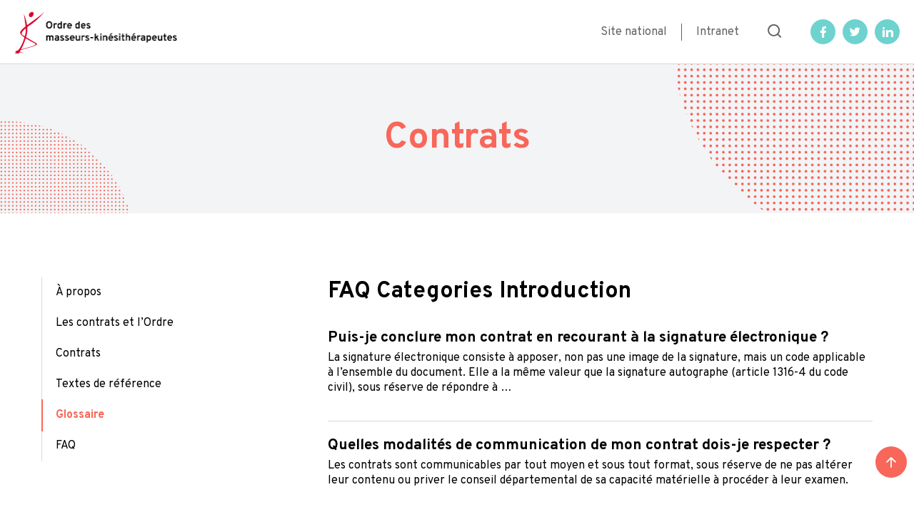

--- FILE ---
content_type: text/css
request_url: https://contrats.ordremk.fr/wp-content/themes/omk-national/dist/css/main.min.css
body_size: 37912
content:
@charset "UTF-8";@import url(https://fonts.googleapis.com/css2?family=Overpass:wght@100;200;300;400;500;600;700;800;900&display=swap);:root,[data-bs-theme=light]{--bs-blue:#003cff;--bs-indigo:#6610f2;--bs-purple:#6f42c1;--bs-pink:#d63384;--bs-red:#e00000;--bs-orange:#FD6B3C;--bs-yellow:#fbc531;--bs-green:#56B03F;--bs-teal:#20c997;--bs-cyan:#0dcaf0;--bs-black:#000;--bs-white:#fff;--bs-gray:#6c757d;--bs-gray-dark:#343a40;--bs-gray-100:#f8f9fa;--bs-gray-200:#e9ecef;--bs-gray-300:#dee2e6;--bs-gray-400:#ced4da;--bs-gray-500:#adb5bd;--bs-gray-600:#6c757d;--bs-gray-700:#495057;--bs-gray-800:#343a40;--bs-gray-900:#212529;--bs-primary:#0f837c;--bs-secondary:#f86759;--bs-success:#56B03F;--bs-info:#0f837c;--bs-warning:#fbc531;--bs-danger:#e00000;--bs-light:#f8f9fa;--bs-dark:#212529;--bs-primary-rgb:15,131,124;--bs-secondary-rgb:248,103,89;--bs-success-rgb:86,176,63;--bs-info-rgb:15,131,124;--bs-warning-rgb:251,197,49;--bs-danger-rgb:224,0,0;--bs-light-rgb:248,249,250;--bs-dark-rgb:33,37,41;--bs-primary-text-emphasis:#063432;--bs-secondary-text-emphasis:#632924;--bs-success-text-emphasis:#224619;--bs-info-text-emphasis:#063432;--bs-warning-text-emphasis:#644f14;--bs-danger-text-emphasis:#5a0000;--bs-light-text-emphasis:#495057;--bs-dark-text-emphasis:#495057;--bs-primary-bg-subtle:#cfe6e5;--bs-secondary-bg-subtle:#fee1de;--bs-success-bg-subtle:#ddefd9;--bs-info-bg-subtle:#cfe6e5;--bs-warning-bg-subtle:#fef3d6;--bs-danger-bg-subtle:#f9cccc;--bs-light-bg-subtle:#fcfcfd;--bs-dark-bg-subtle:#ced4da;--bs-primary-border-subtle:#9fcdcb;--bs-secondary-border-subtle:#fcc2bd;--bs-success-border-subtle:#bbdfb2;--bs-info-border-subtle:#9fcdcb;--bs-warning-border-subtle:#fde8ad;--bs-danger-border-subtle:#f39999;--bs-light-border-subtle:#e9ecef;--bs-dark-border-subtle:#adb5bd;--bs-white-rgb:255,255,255;--bs-black-rgb:0,0,0;--bs-font-sans-serif:system-ui,-apple-system,"Segoe UI",Roboto,"Helvetica Neue","Noto Sans","Liberation Sans",Arial,sans-serif,"Apple Color Emoji","Segoe UI Emoji","Segoe UI Symbol","Noto Color Emoji";--bs-font-monospace:SFMono-Regular,Menlo,Monaco,Consolas,"Liberation Mono","Courier New",monospace;--bs-gradient:linear-gradient(180deg, rgba(255, 255, 255, 0.15), rgba(255, 255, 255, 0));--bs-body-font-family:"Overpass",Arial,sans-serif;--bs-body-font-size:1rem;--bs-body-font-weight:400;--bs-body-line-height:1.5;--bs-body-color:#626262;--bs-body-color-rgb:98,98,98;--bs-body-bg:#fff;--bs-body-bg-rgb:255,255,255;--bs-emphasis-color:#000;--bs-emphasis-color-rgb:0,0,0;--bs-secondary-color:rgba(98, 98, 98, 0.75);--bs-secondary-color-rgb:98,98,98;--bs-secondary-bg:#e9ecef;--bs-secondary-bg-rgb:233,236,239;--bs-tertiary-color:rgba(98, 98, 98, 0.5);--bs-tertiary-color-rgb:98,98,98;--bs-tertiary-bg:#f8f9fa;--bs-tertiary-bg-rgb:248,249,250;--bs-heading-color:inherit;--bs-link-color:#0f837c;--bs-link-color-rgb:15,131,124;--bs-link-decoration:underline;--bs-link-hover-color:#0c6963;--bs-link-hover-color-rgb:12,105,99;--bs-code-color:#d63384;--bs-highlight-bg:#fef3d6;--bs-border-width:1px;--bs-border-style:solid;--bs-border-color:#d9d9d9;--bs-border-color-translucent:rgba(0, 0, 0, 0.175);--bs-border-radius:0.375rem;--bs-border-radius-sm:0.25rem;--bs-border-radius-lg:0.5rem;--bs-border-radius-xl:1rem;--bs-border-radius-xxl:2rem;--bs-border-radius-2xl:var(--bs-border-radius-xxl);--bs-border-radius-pill:50rem;--bs-box-shadow:0 0.5rem 1rem rgba(0, 0, 0, 0.15);--bs-box-shadow-sm:0 0.125rem 0.25rem rgba(0, 0, 0, 0.075);--bs-box-shadow-lg:0 1rem 3rem rgba(0, 0, 0, 0.175);--bs-box-shadow-inset:inset 0 1px 2px rgba(0, 0, 0, 0.075);--bs-focus-ring-width:0.25rem;--bs-focus-ring-opacity:0.25;--bs-focus-ring-color:rgba(15, 131, 124, 0.25);--bs-form-valid-color:#56B03F;--bs-form-valid-border-color:#56B03F;--bs-form-invalid-color:#e00000;--bs-form-invalid-border-color:#e00000}[data-bs-theme=dark]{color-scheme:dark;--bs-body-color:#adb5bd;--bs-body-color-rgb:173,181,189;--bs-body-bg:#212529;--bs-body-bg-rgb:33,37,41;--bs-emphasis-color:#fff;--bs-emphasis-color-rgb:255,255,255;--bs-secondary-color:rgba(173, 181, 189, 0.75);--bs-secondary-color-rgb:173,181,189;--bs-secondary-bg:#343a40;--bs-secondary-bg-rgb:52,58,64;--bs-tertiary-color:rgba(173, 181, 189, 0.5);--bs-tertiary-color-rgb:173,181,189;--bs-tertiary-bg:#2b3035;--bs-tertiary-bg-rgb:43,48,53;--bs-primary-text-emphasis:#6fb5b0;--bs-secondary-text-emphasis:#fba49b;--bs-success-text-emphasis:#9ad08c;--bs-info-text-emphasis:#6fb5b0;--bs-warning-text-emphasis:#fddc83;--bs-danger-text-emphasis:#ec6666;--bs-light-text-emphasis:#f8f9fa;--bs-dark-text-emphasis:#dee2e6;--bs-primary-bg-subtle:#031a19;--bs-secondary-bg-subtle:#321512;--bs-success-bg-subtle:#11230d;--bs-info-bg-subtle:#031a19;--bs-warning-bg-subtle:#32270a;--bs-danger-bg-subtle:#2d0000;--bs-light-bg-subtle:#343a40;--bs-dark-bg-subtle:#1a1d20;--bs-primary-border-subtle:#094f4a;--bs-secondary-border-subtle:#953e35;--bs-success-border-subtle:#346a26;--bs-info-border-subtle:#094f4a;--bs-warning-border-subtle:#97761d;--bs-danger-border-subtle:#860000;--bs-light-border-subtle:#495057;--bs-dark-border-subtle:#343a40;--bs-heading-color:inherit;--bs-link-color:#6fb5b0;--bs-link-hover-color:#8cc4c0;--bs-link-color-rgb:111,181,176;--bs-link-hover-color-rgb:140,196,192;--bs-code-color:#e685b5;--bs-border-color:#495057;--bs-border-color-translucent:rgba(255, 255, 255, 0.15);--bs-form-valid-color:#9ad08c;--bs-form-valid-border-color:#9ad08c;--bs-form-invalid-color:#ec6666;--bs-form-invalid-border-color:#ec6666}*,::after,::before{-webkit-box-sizing:border-box;box-sizing:border-box}@media (prefers-reduced-motion:no-preference){:root{scroll-behavior:smooth}}body{margin:0;font-family:var(--bs-body-font-family);font-size:var(--bs-body-font-size);font-weight:var(--bs-body-font-weight);line-height:var(--bs-body-line-height);color:var(--bs-body-color);text-align:var(--bs-body-text-align);background-color:var(--bs-body-bg);-webkit-text-size-adjust:100%;-webkit-tap-highlight-color:transparent}hr{margin:1rem 0;color:inherit;border:0;border-top:var(--bs-border-width) solid;opacity:.25}.h1,.h2,.h3,.h4,.h5,.h6,h1,h2,h3,h4,h5,h6{margin-top:0;margin-bottom:.5rem;font-weight:500;line-height:1.2;color:var(--bs-heading-color)}.h1,h1{font-size:calc(1.375rem + 1.5vw)}@media (min-width:1200px){.h1,h1{font-size:2.5rem}}.h2,h2{font-size:calc(1.325rem + .9vw)}@media (min-width:1200px){.h2,h2{font-size:2rem}}.h3,h3{font-size:calc(1.3rem + .6vw)}@media (min-width:1200px){.h3,h3{font-size:1.75rem}}.h4,h4{font-size:calc(1.275rem + .3vw)}@media (min-width:1200px){.h4,h4{font-size:1.5rem}}.h5,h5{font-size:1.25rem}.h6,h6{font-size:1rem}p{margin-top:0;margin-bottom:1rem}abbr[title]{-webkit-text-decoration:underline dotted;text-decoration:underline dotted;cursor:help;-webkit-text-decoration-skip-ink:none;text-decoration-skip-ink:none}address{margin-bottom:1rem;font-style:normal;line-height:inherit}ol,ul{padding-left:2rem}dl,ol,ul{margin-top:0;margin-bottom:1rem}ol ol,ol ul,ul ol,ul ul{margin-bottom:0}dt{font-weight:700}dd{margin-bottom:.5rem;margin-left:0}blockquote{margin:0 0 1rem}b,strong{font-weight:bolder}.small,small{font-size:.875em}.mark,mark{padding:.1875em;background-color:var(--bs-highlight-bg)}sub,sup{position:relative;font-size:.75em;line-height:0;vertical-align:baseline}sub{bottom:-.25em}sup{top:-.5em}a{color:rgba(var(--bs-link-color-rgb),var(--bs-link-opacity,1));text-decoration:underline}a:hover{--bs-link-color-rgb:var(--bs-link-hover-color-rgb)}a:not([href]):not([class]),a:not([href]):not([class]):hover{color:inherit;text-decoration:none}code,kbd,pre,samp{font-family:var(--bs-font-monospace);font-size:1em}pre{display:block;margin-top:0;margin-bottom:1rem;overflow:auto;font-size:.875em}pre code{font-size:inherit;color:inherit;word-break:normal}code{font-size:.875em;color:var(--bs-code-color);word-wrap:break-word}a>code{color:inherit}kbd{padding:.1875rem .375rem;font-size:.875em;color:var(--bs-body-bg);background-color:var(--bs-body-color);border-radius:.25rem}kbd kbd{padding:0;font-size:1em}figure{margin:0 0 1rem}img,svg{vertical-align:middle}table{caption-side:bottom;border-collapse:collapse}caption{padding-top:.5rem;padding-bottom:.5rem;color:var(--bs-secondary-color);text-align:left}th{text-align:inherit;text-align:-webkit-match-parent}tbody,td,tfoot,th,thead,tr{border-color:inherit;border-style:solid;border-width:0}label{display:inline-block}button{border-radius:0}button:focus:not(:focus-visible){outline:0}button,input,optgroup,select,textarea{margin:0;font-family:inherit;font-size:inherit;line-height:inherit}button,select{text-transform:none}[role=button]{cursor:pointer}select{word-wrap:normal}select:disabled{opacity:1}[list]:not([type=date]):not([type=datetime-local]):not([type=month]):not([type=week]):not([type=time])::-webkit-calendar-picker-indicator{display:none!important}[type=button],[type=reset],[type=submit],button{-webkit-appearance:button}[type=button]:not(:disabled),[type=reset]:not(:disabled),[type=submit]:not(:disabled),button:not(:disabled){cursor:pointer}::-moz-focus-inner{padding:0;border-style:none}textarea{resize:vertical}fieldset{min-width:0;padding:0;margin:0;border:0}legend{float:left;width:100%;padding:0;margin-bottom:.5rem;font-size:calc(1.275rem + .3vw);line-height:inherit}@media (min-width:1200px){legend{font-size:1.5rem}}legend+*{clear:left}::-webkit-datetime-edit-day-field,::-webkit-datetime-edit-fields-wrapper,::-webkit-datetime-edit-hour-field,::-webkit-datetime-edit-minute,::-webkit-datetime-edit-month-field,::-webkit-datetime-edit-text,::-webkit-datetime-edit-year-field{padding:0}::-webkit-inner-spin-button{height:auto}[type=search]{outline-offset:-2px;-webkit-appearance:textfield}::-webkit-search-decoration{-webkit-appearance:none}::-webkit-color-swatch-wrapper{padding:0}::-webkit-file-upload-button{font:inherit;-webkit-appearance:button}::file-selector-button{font:inherit;-webkit-appearance:button}output{display:inline-block}iframe{border:0}summary{display:list-item;cursor:pointer}progress{vertical-align:baseline}[hidden]{display:none!important}.lead{font-size:1.25rem;font-weight:300}.display-1{font-size:calc(1.625rem + 4.5vw);font-weight:300;line-height:1.2}@media (min-width:1200px){.display-1{font-size:5rem}}.display-2{font-size:calc(1.575rem + 3.9vw);font-weight:300;line-height:1.2}@media (min-width:1200px){.display-2{font-size:4.5rem}}.display-3{font-size:calc(1.525rem + 3.3vw);font-weight:300;line-height:1.2}@media (min-width:1200px){.display-3{font-size:4rem}}.display-4{font-size:calc(1.475rem + 2.7vw);font-weight:300;line-height:1.2}@media (min-width:1200px){.display-4{font-size:3.5rem}}.display-5{font-size:calc(1.425rem + 2.1vw);font-weight:300;line-height:1.2}@media (min-width:1200px){.display-5{font-size:3rem}}.display-6{font-size:calc(1.375rem + 1.5vw);font-weight:300;line-height:1.2}@media (min-width:1200px){.display-6{font-size:2.5rem}}.list-unstyled{padding-left:0;list-style:none}.list-inline{padding-left:0;list-style:none}.list-inline-item{display:inline-block}.list-inline-item:not(:last-child){margin-right:.5rem}.initialism{font-size:.875em;text-transform:uppercase}.blockquote{margin-bottom:1rem;font-size:1.25rem}.blockquote>:last-child{margin-bottom:0}.blockquote-footer{margin-top:-1rem;margin-bottom:1rem;font-size:.875em;color:#6c757d}.blockquote-footer::before{content:"\2014\a0"}.img-fluid{max-width:100%;height:auto}.img-thumbnail{padding:.25rem;background-color:var(--bs-body-bg);border:var(--bs-border-width) solid var(--bs-border-color);border-radius:var(--bs-border-radius);max-width:100%;height:auto}.figure{display:inline-block}.figure-img{margin-bottom:.5rem;line-height:1}.figure-caption{font-size:.875em;color:var(--bs-secondary-color)}.container,.container-fluid,.container-lg,.container-md,.container-sm,.container-xl{--bs-gutter-x:40px;--bs-gutter-y:0;width:100%;padding-right:calc(var(--bs-gutter-x) * .5);padding-left:calc(var(--bs-gutter-x) * .5);margin-right:auto;margin-left:auto}@media (min-width:768px){.container,.container-sm{max-width:1180px}}@media (min-width:1024px){.container,.container-md,.container-sm{max-width:1200px}}@media (min-width:1280px){.container,.container-lg,.container-md,.container-sm{max-width:1205px}}@media (min-width:1445px){.container,.container-lg,.container-md,.container-sm,.container-xl{max-width:1210px}}:root{--bs-breakpoint-xs:0;--bs-breakpoint-sm:768px;--bs-breakpoint-md:1024px;--bs-breakpoint-lg:1280px;--bs-breakpoint-xl:1445px}.row{--bs-gutter-x:40px;--bs-gutter-y:0;display:-webkit-box;display:-ms-flexbox;display:flex;-ms-flex-wrap:wrap;flex-wrap:wrap;margin-top:calc(-1 * var(--bs-gutter-y));margin-right:calc(-.5 * var(--bs-gutter-x));margin-left:calc(-.5 * var(--bs-gutter-x))}.row>*{-ms-flex-negative:0;flex-shrink:0;width:100%;max-width:100%;padding-right:calc(var(--bs-gutter-x) * .5);padding-left:calc(var(--bs-gutter-x) * .5);margin-top:var(--bs-gutter-y)}.col{-webkit-box-flex:1;-ms-flex:1 0 0%;flex:1 0 0%}.row-cols-auto>*{-webkit-box-flex:0;-ms-flex:0 0 auto;flex:0 0 auto;width:auto}.row-cols-1>*{-webkit-box-flex:0;-ms-flex:0 0 auto;flex:0 0 auto;width:100%}.row-cols-2>*{-webkit-box-flex:0;-ms-flex:0 0 auto;flex:0 0 auto;width:50%}.row-cols-3>*{-webkit-box-flex:0;-ms-flex:0 0 auto;flex:0 0 auto;width:33.3333333333%}.row-cols-4>*{-webkit-box-flex:0;-ms-flex:0 0 auto;flex:0 0 auto;width:25%}.row-cols-5>*{-webkit-box-flex:0;-ms-flex:0 0 auto;flex:0 0 auto;width:20%}.row-cols-6>*{-webkit-box-flex:0;-ms-flex:0 0 auto;flex:0 0 auto;width:16.6666666667%}.col-auto{-webkit-box-flex:0;-ms-flex:0 0 auto;flex:0 0 auto;width:auto}.col-1{-webkit-box-flex:0;-ms-flex:0 0 auto;flex:0 0 auto;width:8.33333333%}.col-2{-webkit-box-flex:0;-ms-flex:0 0 auto;flex:0 0 auto;width:16.66666667%}.col-3{-webkit-box-flex:0;-ms-flex:0 0 auto;flex:0 0 auto;width:25%}.col-4{-webkit-box-flex:0;-ms-flex:0 0 auto;flex:0 0 auto;width:33.33333333%}.col-5{-webkit-box-flex:0;-ms-flex:0 0 auto;flex:0 0 auto;width:41.66666667%}.col-6{-webkit-box-flex:0;-ms-flex:0 0 auto;flex:0 0 auto;width:50%}.col-7{-webkit-box-flex:0;-ms-flex:0 0 auto;flex:0 0 auto;width:58.33333333%}.col-8{-webkit-box-flex:0;-ms-flex:0 0 auto;flex:0 0 auto;width:66.66666667%}.col-9{-webkit-box-flex:0;-ms-flex:0 0 auto;flex:0 0 auto;width:75%}.col-10{-webkit-box-flex:0;-ms-flex:0 0 auto;flex:0 0 auto;width:83.33333333%}.col-11{-webkit-box-flex:0;-ms-flex:0 0 auto;flex:0 0 auto;width:91.66666667%}.col-12{-webkit-box-flex:0;-ms-flex:0 0 auto;flex:0 0 auto;width:100%}.offset-1{margin-left:8.33333333%}.offset-2{margin-left:16.66666667%}.offset-3{margin-left:25%}.offset-4{margin-left:33.33333333%}.offset-5{margin-left:41.66666667%}.offset-6{margin-left:50%}.offset-7{margin-left:58.33333333%}.offset-8{margin-left:66.66666667%}.offset-9{margin-left:75%}.offset-10{margin-left:83.33333333%}.offset-11{margin-left:91.66666667%}.g-0,.gx-0{--bs-gutter-x:0}.g-0,.gy-0{--bs-gutter-y:0}.g-1,.gx-1{--bs-gutter-x:0.25rem}.g-1,.gy-1{--bs-gutter-y:0.25rem}.g-2,.gx-2{--bs-gutter-x:0.5rem}.g-2,.gy-2{--bs-gutter-y:0.5rem}.g-3,.gx-3{--bs-gutter-x:1rem}.g-3,.gy-3{--bs-gutter-y:1rem}.g-4,.gx-4{--bs-gutter-x:1.5rem}.g-4,.gy-4{--bs-gutter-y:1.5rem}.g-5,.gx-5{--bs-gutter-x:3rem}.g-5,.gy-5{--bs-gutter-y:3rem}@media (min-width:768px){.col-sm{-webkit-box-flex:1;-ms-flex:1 0 0%;flex:1 0 0%}.row-cols-sm-auto>*{-webkit-box-flex:0;-ms-flex:0 0 auto;flex:0 0 auto;width:auto}.row-cols-sm-1>*{-webkit-box-flex:0;-ms-flex:0 0 auto;flex:0 0 auto;width:100%}.row-cols-sm-2>*{-webkit-box-flex:0;-ms-flex:0 0 auto;flex:0 0 auto;width:50%}.row-cols-sm-3>*{-webkit-box-flex:0;-ms-flex:0 0 auto;flex:0 0 auto;width:33.3333333333%}.row-cols-sm-4>*{-webkit-box-flex:0;-ms-flex:0 0 auto;flex:0 0 auto;width:25%}.row-cols-sm-5>*{-webkit-box-flex:0;-ms-flex:0 0 auto;flex:0 0 auto;width:20%}.row-cols-sm-6>*{-webkit-box-flex:0;-ms-flex:0 0 auto;flex:0 0 auto;width:16.6666666667%}.col-sm-auto{-webkit-box-flex:0;-ms-flex:0 0 auto;flex:0 0 auto;width:auto}.col-sm-1{-webkit-box-flex:0;-ms-flex:0 0 auto;flex:0 0 auto;width:8.33333333%}.col-sm-2{-webkit-box-flex:0;-ms-flex:0 0 auto;flex:0 0 auto;width:16.66666667%}.col-sm-3{-webkit-box-flex:0;-ms-flex:0 0 auto;flex:0 0 auto;width:25%}.col-sm-4{-webkit-box-flex:0;-ms-flex:0 0 auto;flex:0 0 auto;width:33.33333333%}.col-sm-5{-webkit-box-flex:0;-ms-flex:0 0 auto;flex:0 0 auto;width:41.66666667%}.col-sm-6{-webkit-box-flex:0;-ms-flex:0 0 auto;flex:0 0 auto;width:50%}.col-sm-7{-webkit-box-flex:0;-ms-flex:0 0 auto;flex:0 0 auto;width:58.33333333%}.col-sm-8{-webkit-box-flex:0;-ms-flex:0 0 auto;flex:0 0 auto;width:66.66666667%}.col-sm-9{-webkit-box-flex:0;-ms-flex:0 0 auto;flex:0 0 auto;width:75%}.col-sm-10{-webkit-box-flex:0;-ms-flex:0 0 auto;flex:0 0 auto;width:83.33333333%}.col-sm-11{-webkit-box-flex:0;-ms-flex:0 0 auto;flex:0 0 auto;width:91.66666667%}.col-sm-12{-webkit-box-flex:0;-ms-flex:0 0 auto;flex:0 0 auto;width:100%}.offset-sm-0{margin-left:0}.offset-sm-1{margin-left:8.33333333%}.offset-sm-2{margin-left:16.66666667%}.offset-sm-3{margin-left:25%}.offset-sm-4{margin-left:33.33333333%}.offset-sm-5{margin-left:41.66666667%}.offset-sm-6{margin-left:50%}.offset-sm-7{margin-left:58.33333333%}.offset-sm-8{margin-left:66.66666667%}.offset-sm-9{margin-left:75%}.offset-sm-10{margin-left:83.33333333%}.offset-sm-11{margin-left:91.66666667%}.g-sm-0,.gx-sm-0{--bs-gutter-x:0}.g-sm-0,.gy-sm-0{--bs-gutter-y:0}.g-sm-1,.gx-sm-1{--bs-gutter-x:0.25rem}.g-sm-1,.gy-sm-1{--bs-gutter-y:0.25rem}.g-sm-2,.gx-sm-2{--bs-gutter-x:0.5rem}.g-sm-2,.gy-sm-2{--bs-gutter-y:0.5rem}.g-sm-3,.gx-sm-3{--bs-gutter-x:1rem}.g-sm-3,.gy-sm-3{--bs-gutter-y:1rem}.g-sm-4,.gx-sm-4{--bs-gutter-x:1.5rem}.g-sm-4,.gy-sm-4{--bs-gutter-y:1.5rem}.g-sm-5,.gx-sm-5{--bs-gutter-x:3rem}.g-sm-5,.gy-sm-5{--bs-gutter-y:3rem}}@media (min-width:1024px){.col-md{-webkit-box-flex:1;-ms-flex:1 0 0%;flex:1 0 0%}.row-cols-md-auto>*{-webkit-box-flex:0;-ms-flex:0 0 auto;flex:0 0 auto;width:auto}.row-cols-md-1>*{-webkit-box-flex:0;-ms-flex:0 0 auto;flex:0 0 auto;width:100%}.row-cols-md-2>*{-webkit-box-flex:0;-ms-flex:0 0 auto;flex:0 0 auto;width:50%}.row-cols-md-3>*{-webkit-box-flex:0;-ms-flex:0 0 auto;flex:0 0 auto;width:33.3333333333%}.row-cols-md-4>*{-webkit-box-flex:0;-ms-flex:0 0 auto;flex:0 0 auto;width:25%}.row-cols-md-5>*{-webkit-box-flex:0;-ms-flex:0 0 auto;flex:0 0 auto;width:20%}.row-cols-md-6>*{-webkit-box-flex:0;-ms-flex:0 0 auto;flex:0 0 auto;width:16.6666666667%}.col-md-auto{-webkit-box-flex:0;-ms-flex:0 0 auto;flex:0 0 auto;width:auto}.col-md-1{-webkit-box-flex:0;-ms-flex:0 0 auto;flex:0 0 auto;width:8.33333333%}.col-md-2{-webkit-box-flex:0;-ms-flex:0 0 auto;flex:0 0 auto;width:16.66666667%}.col-md-3{-webkit-box-flex:0;-ms-flex:0 0 auto;flex:0 0 auto;width:25%}.col-md-4{-webkit-box-flex:0;-ms-flex:0 0 auto;flex:0 0 auto;width:33.33333333%}.col-md-5{-webkit-box-flex:0;-ms-flex:0 0 auto;flex:0 0 auto;width:41.66666667%}.col-md-6{-webkit-box-flex:0;-ms-flex:0 0 auto;flex:0 0 auto;width:50%}.col-md-7{-webkit-box-flex:0;-ms-flex:0 0 auto;flex:0 0 auto;width:58.33333333%}.col-md-8{-webkit-box-flex:0;-ms-flex:0 0 auto;flex:0 0 auto;width:66.66666667%}.col-md-9{-webkit-box-flex:0;-ms-flex:0 0 auto;flex:0 0 auto;width:75%}.col-md-10{-webkit-box-flex:0;-ms-flex:0 0 auto;flex:0 0 auto;width:83.33333333%}.col-md-11{-webkit-box-flex:0;-ms-flex:0 0 auto;flex:0 0 auto;width:91.66666667%}.col-md-12{-webkit-box-flex:0;-ms-flex:0 0 auto;flex:0 0 auto;width:100%}.offset-md-0{margin-left:0}.offset-md-1{margin-left:8.33333333%}.offset-md-2{margin-left:16.66666667%}.offset-md-3{margin-left:25%}.offset-md-4{margin-left:33.33333333%}.offset-md-5{margin-left:41.66666667%}.offset-md-6{margin-left:50%}.offset-md-7{margin-left:58.33333333%}.offset-md-8{margin-left:66.66666667%}.offset-md-9{margin-left:75%}.offset-md-10{margin-left:83.33333333%}.offset-md-11{margin-left:91.66666667%}.g-md-0,.gx-md-0{--bs-gutter-x:0}.g-md-0,.gy-md-0{--bs-gutter-y:0}.g-md-1,.gx-md-1{--bs-gutter-x:0.25rem}.g-md-1,.gy-md-1{--bs-gutter-y:0.25rem}.g-md-2,.gx-md-2{--bs-gutter-x:0.5rem}.g-md-2,.gy-md-2{--bs-gutter-y:0.5rem}.g-md-3,.gx-md-3{--bs-gutter-x:1rem}.g-md-3,.gy-md-3{--bs-gutter-y:1rem}.g-md-4,.gx-md-4{--bs-gutter-x:1.5rem}.g-md-4,.gy-md-4{--bs-gutter-y:1.5rem}.g-md-5,.gx-md-5{--bs-gutter-x:3rem}.g-md-5,.gy-md-5{--bs-gutter-y:3rem}}@media (min-width:1280px){.col-lg{-webkit-box-flex:1;-ms-flex:1 0 0%;flex:1 0 0%}.row-cols-lg-auto>*{-webkit-box-flex:0;-ms-flex:0 0 auto;flex:0 0 auto;width:auto}.row-cols-lg-1>*{-webkit-box-flex:0;-ms-flex:0 0 auto;flex:0 0 auto;width:100%}.row-cols-lg-2>*{-webkit-box-flex:0;-ms-flex:0 0 auto;flex:0 0 auto;width:50%}.row-cols-lg-3>*{-webkit-box-flex:0;-ms-flex:0 0 auto;flex:0 0 auto;width:33.3333333333%}.row-cols-lg-4>*{-webkit-box-flex:0;-ms-flex:0 0 auto;flex:0 0 auto;width:25%}.row-cols-lg-5>*{-webkit-box-flex:0;-ms-flex:0 0 auto;flex:0 0 auto;width:20%}.row-cols-lg-6>*{-webkit-box-flex:0;-ms-flex:0 0 auto;flex:0 0 auto;width:16.6666666667%}.col-lg-auto{-webkit-box-flex:0;-ms-flex:0 0 auto;flex:0 0 auto;width:auto}.col-lg-1{-webkit-box-flex:0;-ms-flex:0 0 auto;flex:0 0 auto;width:8.33333333%}.col-lg-2{-webkit-box-flex:0;-ms-flex:0 0 auto;flex:0 0 auto;width:16.66666667%}.col-lg-3{-webkit-box-flex:0;-ms-flex:0 0 auto;flex:0 0 auto;width:25%}.col-lg-4{-webkit-box-flex:0;-ms-flex:0 0 auto;flex:0 0 auto;width:33.33333333%}.col-lg-5{-webkit-box-flex:0;-ms-flex:0 0 auto;flex:0 0 auto;width:41.66666667%}.col-lg-6{-webkit-box-flex:0;-ms-flex:0 0 auto;flex:0 0 auto;width:50%}.col-lg-7{-webkit-box-flex:0;-ms-flex:0 0 auto;flex:0 0 auto;width:58.33333333%}.col-lg-8{-webkit-box-flex:0;-ms-flex:0 0 auto;flex:0 0 auto;width:66.66666667%}.col-lg-9{-webkit-box-flex:0;-ms-flex:0 0 auto;flex:0 0 auto;width:75%}.col-lg-10{-webkit-box-flex:0;-ms-flex:0 0 auto;flex:0 0 auto;width:83.33333333%}.col-lg-11{-webkit-box-flex:0;-ms-flex:0 0 auto;flex:0 0 auto;width:91.66666667%}.col-lg-12{-webkit-box-flex:0;-ms-flex:0 0 auto;flex:0 0 auto;width:100%}.offset-lg-0{margin-left:0}.offset-lg-1{margin-left:8.33333333%}.offset-lg-2{margin-left:16.66666667%}.offset-lg-3{margin-left:25%}.offset-lg-4{margin-left:33.33333333%}.offset-lg-5{margin-left:41.66666667%}.offset-lg-6{margin-left:50%}.offset-lg-7{margin-left:58.33333333%}.offset-lg-8{margin-left:66.66666667%}.offset-lg-9{margin-left:75%}.offset-lg-10{margin-left:83.33333333%}.offset-lg-11{margin-left:91.66666667%}.g-lg-0,.gx-lg-0{--bs-gutter-x:0}.g-lg-0,.gy-lg-0{--bs-gutter-y:0}.g-lg-1,.gx-lg-1{--bs-gutter-x:0.25rem}.g-lg-1,.gy-lg-1{--bs-gutter-y:0.25rem}.g-lg-2,.gx-lg-2{--bs-gutter-x:0.5rem}.g-lg-2,.gy-lg-2{--bs-gutter-y:0.5rem}.g-lg-3,.gx-lg-3{--bs-gutter-x:1rem}.g-lg-3,.gy-lg-3{--bs-gutter-y:1rem}.g-lg-4,.gx-lg-4{--bs-gutter-x:1.5rem}.g-lg-4,.gy-lg-4{--bs-gutter-y:1.5rem}.g-lg-5,.gx-lg-5{--bs-gutter-x:3rem}.g-lg-5,.gy-lg-5{--bs-gutter-y:3rem}}@media (min-width:1445px){.col-xl{-webkit-box-flex:1;-ms-flex:1 0 0%;flex:1 0 0%}.row-cols-xl-auto>*{-webkit-box-flex:0;-ms-flex:0 0 auto;flex:0 0 auto;width:auto}.row-cols-xl-1>*{-webkit-box-flex:0;-ms-flex:0 0 auto;flex:0 0 auto;width:100%}.row-cols-xl-2>*{-webkit-box-flex:0;-ms-flex:0 0 auto;flex:0 0 auto;width:50%}.row-cols-xl-3>*{-webkit-box-flex:0;-ms-flex:0 0 auto;flex:0 0 auto;width:33.3333333333%}.row-cols-xl-4>*{-webkit-box-flex:0;-ms-flex:0 0 auto;flex:0 0 auto;width:25%}.row-cols-xl-5>*{-webkit-box-flex:0;-ms-flex:0 0 auto;flex:0 0 auto;width:20%}.row-cols-xl-6>*{-webkit-box-flex:0;-ms-flex:0 0 auto;flex:0 0 auto;width:16.6666666667%}.col-xl-auto{-webkit-box-flex:0;-ms-flex:0 0 auto;flex:0 0 auto;width:auto}.col-xl-1{-webkit-box-flex:0;-ms-flex:0 0 auto;flex:0 0 auto;width:8.33333333%}.col-xl-2{-webkit-box-flex:0;-ms-flex:0 0 auto;flex:0 0 auto;width:16.66666667%}.col-xl-3{-webkit-box-flex:0;-ms-flex:0 0 auto;flex:0 0 auto;width:25%}.col-xl-4{-webkit-box-flex:0;-ms-flex:0 0 auto;flex:0 0 auto;width:33.33333333%}.col-xl-5{-webkit-box-flex:0;-ms-flex:0 0 auto;flex:0 0 auto;width:41.66666667%}.col-xl-6{-webkit-box-flex:0;-ms-flex:0 0 auto;flex:0 0 auto;width:50%}.col-xl-7{-webkit-box-flex:0;-ms-flex:0 0 auto;flex:0 0 auto;width:58.33333333%}.col-xl-8{-webkit-box-flex:0;-ms-flex:0 0 auto;flex:0 0 auto;width:66.66666667%}.col-xl-9{-webkit-box-flex:0;-ms-flex:0 0 auto;flex:0 0 auto;width:75%}.col-xl-10{-webkit-box-flex:0;-ms-flex:0 0 auto;flex:0 0 auto;width:83.33333333%}.col-xl-11{-webkit-box-flex:0;-ms-flex:0 0 auto;flex:0 0 auto;width:91.66666667%}.col-xl-12{-webkit-box-flex:0;-ms-flex:0 0 auto;flex:0 0 auto;width:100%}.offset-xl-0{margin-left:0}.offset-xl-1{margin-left:8.33333333%}.offset-xl-2{margin-left:16.66666667%}.offset-xl-3{margin-left:25%}.offset-xl-4{margin-left:33.33333333%}.offset-xl-5{margin-left:41.66666667%}.offset-xl-6{margin-left:50%}.offset-xl-7{margin-left:58.33333333%}.offset-xl-8{margin-left:66.66666667%}.offset-xl-9{margin-left:75%}.offset-xl-10{margin-left:83.33333333%}.offset-xl-11{margin-left:91.66666667%}.g-xl-0,.gx-xl-0{--bs-gutter-x:0}.g-xl-0,.gy-xl-0{--bs-gutter-y:0}.g-xl-1,.gx-xl-1{--bs-gutter-x:0.25rem}.g-xl-1,.gy-xl-1{--bs-gutter-y:0.25rem}.g-xl-2,.gx-xl-2{--bs-gutter-x:0.5rem}.g-xl-2,.gy-xl-2{--bs-gutter-y:0.5rem}.g-xl-3,.gx-xl-3{--bs-gutter-x:1rem}.g-xl-3,.gy-xl-3{--bs-gutter-y:1rem}.g-xl-4,.gx-xl-4{--bs-gutter-x:1.5rem}.g-xl-4,.gy-xl-4{--bs-gutter-y:1.5rem}.g-xl-5,.gx-xl-5{--bs-gutter-x:3rem}.g-xl-5,.gy-xl-5{--bs-gutter-y:3rem}}.cms-content table,.table{--bs-table-color-type:initial;--bs-table-bg-type:initial;--bs-table-color-state:initial;--bs-table-bg-state:initial;--bs-table-color:var(--bs-body-color);--bs-table-bg:var(--bs-body-bg);--bs-table-border-color:var(--bs-border-color);--bs-table-accent-bg:transparent;--bs-table-striped-color:var(--bs-body-color);--bs-table-striped-bg:rgba(0, 0, 0, 0.05);--bs-table-active-color:var(--bs-body-color);--bs-table-active-bg:rgba(0, 0, 0, 0.1);--bs-table-hover-color:var(--bs-body-color);--bs-table-hover-bg:rgba(0, 0, 0, 0.075);width:100%;margin-bottom:1rem;vertical-align:top;border-color:var(--bs-table-border-color)}.cms-content table>:not(caption)>*>*,.table>:not(caption)>*>*{padding:.5rem .5rem;color:var(--bs-table-color-state,var(--bs-table-color-type,var(--bs-table-color)));background-color:var(--bs-table-bg);border-bottom-width:var(--bs-border-width);-webkit-box-shadow:inset 0 0 0 9999px var(--bs-table-bg-state,var(--bs-table-bg-type,var(--bs-table-accent-bg)));box-shadow:inset 0 0 0 9999px var(--bs-table-bg-state,var(--bs-table-bg-type,var(--bs-table-accent-bg)))}.cms-content table>tbody,.table>tbody{vertical-align:inherit}.cms-content table>thead,.table>thead{vertical-align:bottom}.table-group-divider{border-top:calc(var(--bs-border-width) * 2) solid currentcolor}.caption-top{caption-side:top}.table-sm>:not(caption)>*>*{padding:.25rem .25rem}.cms-content table>:not(caption)>*,.table-bordered>:not(caption)>*{border-width:var(--bs-border-width) 0}.cms-content table>:not(caption)>*>*,.table-bordered>:not(caption)>*>*{border-width:0 var(--bs-border-width)}.table-borderless>:not(caption)>*>*{border-bottom-width:0}.table-borderless>:not(:first-child){border-top-width:0}.table-striped>tbody>tr:nth-of-type(odd)>*{--bs-table-color-type:var(--bs-table-striped-color);--bs-table-bg-type:var(--bs-table-striped-bg)}.table-striped-columns>:not(caption)>tr>:nth-child(even){--bs-table-color-type:var(--bs-table-striped-color);--bs-table-bg-type:var(--bs-table-striped-bg)}.table-active{--bs-table-color-state:var(--bs-table-active-color);--bs-table-bg-state:var(--bs-table-active-bg)}.table-hover>tbody>tr:hover>*{--bs-table-color-state:var(--bs-table-hover-color);--bs-table-bg-state:var(--bs-table-hover-bg)}.table-primary{--bs-table-color:#000;--bs-table-bg:#cfe6e5;--bs-table-border-color:#bacfce;--bs-table-striped-bg:#c5dbda;--bs-table-striped-color:#000;--bs-table-active-bg:#bacfce;--bs-table-active-color:#000;--bs-table-hover-bg:#bfd5d4;--bs-table-hover-color:#000;color:var(--bs-table-color);border-color:var(--bs-table-border-color)}.table-secondary{--bs-table-color:#000;--bs-table-bg:#fee1de;--bs-table-border-color:#e5cbc8;--bs-table-striped-bg:#f1d6d3;--bs-table-striped-color:#000;--bs-table-active-bg:#e5cbc8;--bs-table-active-color:#000;--bs-table-hover-bg:#ebd0cd;--bs-table-hover-color:#000;color:var(--bs-table-color);border-color:var(--bs-table-border-color)}.table-success{--bs-table-color:#000;--bs-table-bg:#ddefd9;--bs-table-border-color:#c7d7c3;--bs-table-striped-bg:#d2e3ce;--bs-table-striped-color:#000;--bs-table-active-bg:#c7d7c3;--bs-table-active-color:#000;--bs-table-hover-bg:#ccddc9;--bs-table-hover-color:#000;color:var(--bs-table-color);border-color:var(--bs-table-border-color)}.table-info{--bs-table-color:#000;--bs-table-bg:#cfe6e5;--bs-table-border-color:#bacfce;--bs-table-striped-bg:#c5dbda;--bs-table-striped-color:#000;--bs-table-active-bg:#bacfce;--bs-table-active-color:#000;--bs-table-hover-bg:#bfd5d4;--bs-table-hover-color:#000;color:var(--bs-table-color);border-color:var(--bs-table-border-color)}.table-warning{--bs-table-color:#000;--bs-table-bg:#fef3d6;--bs-table-border-color:#e5dbc1;--bs-table-striped-bg:#f1e7cb;--bs-table-striped-color:#000;--bs-table-active-bg:#e5dbc1;--bs-table-active-color:#000;--bs-table-hover-bg:#ebe1c6;--bs-table-hover-color:#000;color:var(--bs-table-color);border-color:var(--bs-table-border-color)}.table-danger{--bs-table-color:#000;--bs-table-bg:#f9cccc;--bs-table-border-color:#e0b8b8;--bs-table-striped-bg:#edc2c2;--bs-table-striped-color:#000;--bs-table-active-bg:#e0b8b8;--bs-table-active-color:#000;--bs-table-hover-bg:#e6bdbd;--bs-table-hover-color:#000;color:var(--bs-table-color);border-color:var(--bs-table-border-color)}.table-light{--bs-table-color:#000;--bs-table-bg:#f8f9fa;--bs-table-border-color:#dfe0e1;--bs-table-striped-bg:#ecedee;--bs-table-striped-color:#000;--bs-table-active-bg:#dfe0e1;--bs-table-active-color:#000;--bs-table-hover-bg:#e5e6e7;--bs-table-hover-color:#000;color:var(--bs-table-color);border-color:var(--bs-table-border-color)}.table-dark{--bs-table-color:#fff;--bs-table-bg:#212529;--bs-table-border-color:#373b3e;--bs-table-striped-bg:#2c3034;--bs-table-striped-color:#fff;--bs-table-active-bg:#373b3e;--bs-table-active-color:#fff;--bs-table-hover-bg:#323539;--bs-table-hover-color:#fff;color:var(--bs-table-color);border-color:var(--bs-table-border-color)}.table-responsive{overflow-x:auto;-webkit-overflow-scrolling:touch}@media (max-width:767.98px){.table-responsive-sm{overflow-x:auto;-webkit-overflow-scrolling:touch}}@media (max-width:1023.98px){.table-responsive-md{overflow-x:auto;-webkit-overflow-scrolling:touch}}@media (max-width:1279.98px){.table-responsive-lg{overflow-x:auto;-webkit-overflow-scrolling:touch}}@media (max-width:1444.98px){.table-responsive-xl{overflow-x:auto;-webkit-overflow-scrolling:touch}}.form-label{margin-bottom:.5rem}.col-form-label{padding-top:calc(.375rem + var(--bs-border-width));padding-bottom:calc(.375rem + var(--bs-border-width));margin-bottom:0;font-size:inherit;line-height:1.5}.col-form-label-lg{padding-top:calc(.5rem + var(--bs-border-width));padding-bottom:calc(.5rem + var(--bs-border-width));font-size:1.25rem}.col-form-label-sm{padding-top:calc(.25rem + var(--bs-border-width));padding-bottom:calc(.25rem + var(--bs-border-width));font-size:.875rem}.form-text{margin-top:.25rem;font-size:.875em;color:var(--bs-secondary-color)}.form-control,.wpcf7-form .wpcf7-form-control{display:block;width:100%;padding:.375rem .75rem;font-size:1rem;font-weight:400;line-height:1.5;color:#fff;background-color:var(--bs-body-bg);background-clip:padding-box;border:var(--bs-border-width) solid var(--bs-border-color);-webkit-appearance:none;-moz-appearance:none;appearance:none;border-radius:var(--bs-border-radius);-webkit-transition:border-color .15s ease-in-out,-webkit-box-shadow .15s ease-in-out;transition:border-color .15s ease-in-out,-webkit-box-shadow .15s ease-in-out;-o-transition:border-color .15s ease-in-out,box-shadow .15s ease-in-out;transition:border-color .15s ease-in-out,box-shadow .15s ease-in-out;transition:border-color .15s ease-in-out,box-shadow .15s ease-in-out,-webkit-box-shadow .15s ease-in-out}@media (prefers-reduced-motion:reduce){.form-control,.wpcf7-form .wpcf7-form-control{-webkit-transition:none;-o-transition:none;transition:none}}.form-control[type=file],.wpcf7-form [type=file].wpcf7-form-control{overflow:hidden}.form-control[type=file]:not(:disabled):not([readonly]),.wpcf7-form [type=file].wpcf7-form-control:not(:disabled):not([readonly]){cursor:pointer}.form-control:focus,.wpcf7-form .wpcf7-form-control:focus{color:#fff;background-color:var(--bs-body-bg);border-color:#87c1be;outline:0;-webkit-box-shadow:0 0 0 .25rem rgba(15,131,124,.25);box-shadow:0 0 0 .25rem rgba(15,131,124,.25)}.form-control::-webkit-date-and-time-value,.wpcf7-form .wpcf7-form-control::-webkit-date-and-time-value{min-width:85px;height:1.5em;margin:0}.form-control::-webkit-datetime-edit,.wpcf7-form .wpcf7-form-control::-webkit-datetime-edit{display:block;padding:0}.form-control::-webkit-input-placeholder,.wpcf7-form .wpcf7-form-control::-webkit-input-placeholder{color:var(--bs-secondary-color);opacity:1}.form-control::-moz-placeholder,.wpcf7-form .wpcf7-form-control::-moz-placeholder{color:var(--bs-secondary-color);opacity:1}.form-control:-ms-input-placeholder,.wpcf7-form .wpcf7-form-control:-ms-input-placeholder{color:var(--bs-secondary-color);opacity:1}.form-control::-ms-input-placeholder,.wpcf7-form .wpcf7-form-control::-ms-input-placeholder{color:var(--bs-secondary-color);opacity:1}.form-control::placeholder,.wpcf7-form .wpcf7-form-control::placeholder{color:var(--bs-secondary-color);opacity:1}.form-control:disabled,.wpcf7-form .wpcf7-form-control:disabled{background-color:var(--bs-secondary-bg);opacity:1}.form-control::-webkit-file-upload-button,.wpcf7-form .wpcf7-form-control::-webkit-file-upload-button{padding:.375rem .75rem;margin:-.375rem -.75rem;-webkit-margin-end:.75rem;margin-inline-end:.75rem;color:#fff;background-color:var(--bs-tertiary-bg);pointer-events:none;border-color:inherit;border-style:solid;border-width:0;border-inline-end-width:var(--bs-border-width);border-radius:0;-webkit-transition:color .15s ease-in-out,background-color .15s ease-in-out,border-color .15s ease-in-out,-webkit-box-shadow .15s ease-in-out;transition:color .15s ease-in-out,background-color .15s ease-in-out,border-color .15s ease-in-out,-webkit-box-shadow .15s ease-in-out;transition:color .15s ease-in-out,background-color .15s ease-in-out,border-color .15s ease-in-out,box-shadow .15s ease-in-out;transition:color .15s ease-in-out,background-color .15s ease-in-out,border-color .15s ease-in-out,box-shadow .15s ease-in-out,-webkit-box-shadow .15s ease-in-out}.form-control::file-selector-button,.wpcf7-form .wpcf7-form-control::file-selector-button{padding:.375rem .75rem;margin:-.375rem -.75rem;-webkit-margin-end:.75rem;margin-inline-end:.75rem;color:#fff;background-color:var(--bs-tertiary-bg);pointer-events:none;border-color:inherit;border-style:solid;border-width:0;border-inline-end-width:var(--bs-border-width);border-radius:0;-webkit-transition:color .15s ease-in-out,background-color .15s ease-in-out,border-color .15s ease-in-out,-webkit-box-shadow .15s ease-in-out;transition:color .15s ease-in-out,background-color .15s ease-in-out,border-color .15s ease-in-out,-webkit-box-shadow .15s ease-in-out;-o-transition:color .15s ease-in-out,background-color .15s ease-in-out,border-color .15s ease-in-out,box-shadow .15s ease-in-out;transition:color .15s ease-in-out,background-color .15s ease-in-out,border-color .15s ease-in-out,box-shadow .15s ease-in-out;transition:color .15s ease-in-out,background-color .15s ease-in-out,border-color .15s ease-in-out,box-shadow .15s ease-in-out,-webkit-box-shadow .15s ease-in-out}@media (prefers-reduced-motion:reduce){.form-control::-webkit-file-upload-button,.wpcf7-form .wpcf7-form-control::-webkit-file-upload-button{-webkit-transition:none;transition:none}.form-control::file-selector-button,.wpcf7-form .wpcf7-form-control::file-selector-button{-webkit-transition:none;-o-transition:none;transition:none}}.form-control:hover:not(:disabled):not([readonly])::-webkit-file-upload-button,.wpcf7-form .wpcf7-form-control:hover:not(:disabled):not([readonly])::-webkit-file-upload-button{background-color:var(--bs-secondary-bg)}.form-control:hover:not(:disabled):not([readonly])::file-selector-button,.wpcf7-form .wpcf7-form-control:hover:not(:disabled):not([readonly])::file-selector-button{background-color:var(--bs-secondary-bg)}.form-control-plaintext{display:block;width:100%;padding:.375rem 0;margin-bottom:0;line-height:1.5;color:var(--bs-body-color);background-color:transparent;border:solid transparent;border-width:var(--bs-border-width) 0}.form-control-plaintext:focus{outline:0}.form-control-plaintext.form-control-lg,.form-control-plaintext.form-control-sm{padding-right:0;padding-left:0}.form-control-sm{min-height:calc(1.5em + .5rem + calc(var(--bs-border-width) * 2));padding:.25rem .5rem;font-size:.875rem;border-radius:var(--bs-border-radius-sm)}.form-control-sm::-webkit-file-upload-button{padding:.25rem .5rem;margin:-.25rem -.5rem;-webkit-margin-end:.5rem;margin-inline-end:.5rem}.form-control-sm::file-selector-button{padding:.25rem .5rem;margin:-.25rem -.5rem;-webkit-margin-end:.5rem;margin-inline-end:.5rem}.form-control-lg{min-height:60px;padding:.5rem 1rem;font-size:1.25rem;border-radius:var(--bs-border-radius-lg)}.form-control-lg::-webkit-file-upload-button{padding:.5rem 1rem;margin:-.5rem -1rem;-webkit-margin-end:1rem;margin-inline-end:1rem}.form-control-lg::file-selector-button{padding:.5rem 1rem;margin:-.5rem -1rem;-webkit-margin-end:1rem;margin-inline-end:1rem}.wpcf7-form textarea.wpcf7-form-control,textarea.form-control{min-height:40px}textarea.form-control-sm{min-height:calc(1.5em + .5rem + calc(var(--bs-border-width) * 2))}textarea.form-control-lg{min-height:60px}.form-control-color{width:3rem;height:40px;padding:.375rem}.form-control-color:not(:disabled):not([readonly]){cursor:pointer}.form-control-color::-moz-color-swatch{border:0!important;border-radius:var(--bs-border-radius)}.form-control-color::-webkit-color-swatch{border:0!important;border-radius:var(--bs-border-radius)}.form-control-color.form-control-sm{height:calc(1.5em + .5rem + calc(var(--bs-border-width) * 2))}.form-control-color.form-control-lg{height:60px}.form-select,.search-content .postform,.wpcf7-form .wpcf7-select{--bs-form-select-bg-img:url("data:image/svg+xml,%3csvg xmlns='http://www.w3.org/2000/svg' viewBox='0 0 16 16'%3e%3cpath fill='none' stroke='%23343a40' stroke-linecap='round' stroke-linejoin='round' stroke-width='2' d='m2 5 6 6 6-6'/%3e%3c/svg%3e");display:block;width:100%;padding:.375rem 2.25rem .375rem .75rem;font-size:1rem;font-weight:400;line-height:1.5;color:#fff;background-color:var(--bs-body-bg);background-image:var(--bs-form-select-bg-img),var(--bs-form-select-bg-icon,none);background-repeat:no-repeat;background-position:right .75rem center;background-size:16px 12px;border:var(--bs-border-width) solid var(--bs-border-color);border-radius:var(--bs-border-radius);-webkit-transition:border-color .15s ease-in-out,-webkit-box-shadow .15s ease-in-out;transition:border-color .15s ease-in-out,-webkit-box-shadow .15s ease-in-out;-o-transition:border-color .15s ease-in-out,box-shadow .15s ease-in-out;transition:border-color .15s ease-in-out,box-shadow .15s ease-in-out;transition:border-color .15s ease-in-out,box-shadow .15s ease-in-out,-webkit-box-shadow .15s ease-in-out;-webkit-appearance:none;-moz-appearance:none;appearance:none}@media (prefers-reduced-motion:reduce){.form-select,.search-content .postform,.wpcf7-form .wpcf7-select{-webkit-transition:none;-o-transition:none;transition:none}}.form-select:focus,.search-content .postform:focus,.wpcf7-form .wpcf7-select:focus{border-color:#87c1be;outline:0;-webkit-box-shadow:0 0 0 .25rem rgba(15,131,124,.25);box-shadow:0 0 0 .25rem rgba(15,131,124,.25)}.form-select[multiple],.form-select[size]:not([size="1"]),.search-content [multiple].postform,.search-content [size].postform:not([size="1"]),.wpcf7-form [multiple].wpcf7-select,.wpcf7-form [size].wpcf7-select:not([size="1"]){padding-right:.75rem;background-image:none}.form-select:disabled,.search-content .postform:disabled,.wpcf7-form .wpcf7-select:disabled{background-color:var(--bs-secondary-bg)}.form-select:-moz-focusring,.search-content .postform:-moz-focusring,.wpcf7-form .wpcf7-select:-moz-focusring{color:transparent;text-shadow:0 0 0 #fff}.form-select-sm{padding-top:.25rem;padding-bottom:.25rem;padding-left:.5rem;font-size:.875rem;border-radius:var(--bs-border-radius-sm)}.form-select-lg{padding-top:.5rem;padding-bottom:.5rem;padding-left:1rem;font-size:1.25rem;border-radius:var(--bs-border-radius-lg)}.search-content [data-bs-theme=dark] .postform,.wpcf7-form [data-bs-theme=dark] .wpcf7-select,[data-bs-theme=dark] .form-select,[data-bs-theme=dark] .search-content .postform,[data-bs-theme=dark] .wpcf7-form .wpcf7-select{--bs-form-select-bg-img:url("data:image/svg+xml,%3csvg xmlns='http://www.w3.org/2000/svg' viewBox='0 0 16 16'%3e%3cpath fill='none' stroke='%23adb5bd' stroke-linecap='round' stroke-linejoin='round' stroke-width='2' d='m2 5 6 6 6-6'/%3e%3c/svg%3e")}.form-check{display:block;min-height:1.5rem;padding-left:1.5em;margin-bottom:.125rem}.form-check .form-check-input{float:left;margin-left:-1.5em}.form-check-reverse{padding-right:1.5em;padding-left:0;text-align:right}.form-check-reverse .form-check-input{float:right;margin-right:-1.5em;margin-left:0}.form-check-input{--bs-form-check-bg:var(--bs-body-bg);width:1em;height:1em;margin-top:.25em;vertical-align:top;background-color:var(--bs-form-check-bg);background-image:var(--bs-form-check-bg-image);background-repeat:no-repeat;background-position:center;background-size:contain;border:var(--bs-border-width) solid var(--bs-border-color);-webkit-appearance:none;-moz-appearance:none;appearance:none;-webkit-print-color-adjust:exact;print-color-adjust:exact}.form-check-input[type=checkbox]{border-radius:.25em}.form-check-input[type=radio]{border-radius:50%}.form-check-input:active{-webkit-filter:brightness(90%);filter:brightness(90%)}.form-check-input:focus{border-color:#87c1be;outline:0;-webkit-box-shadow:0 0 0 .25rem rgba(15,131,124,.25);box-shadow:0 0 0 .25rem rgba(15,131,124,.25)}.form-check-input:checked{background-color:#0f837c;border-color:#0f837c}.form-check-input:checked[type=checkbox]{--bs-form-check-bg-image:url("data:image/svg+xml,%3csvg xmlns='http://www.w3.org/2000/svg' viewBox='0 0 20 20'%3e%3cpath fill='none' stroke='%23fff' stroke-linecap='round' stroke-linejoin='round' stroke-width='3' d='m6 10 3 3 6-6'/%3e%3c/svg%3e")}.form-check-input:checked[type=radio]{--bs-form-check-bg-image:url("data:image/svg+xml,%3csvg xmlns='http://www.w3.org/2000/svg' viewBox='-4 -4 8 8'%3e%3ccircle r='2' fill='%23fff'/%3e%3c/svg%3e")}.form-check-input[type=checkbox]:indeterminate{background-color:#0f837c;border-color:#0f837c;--bs-form-check-bg-image:url("data:image/svg+xml,%3csvg xmlns='http://www.w3.org/2000/svg' viewBox='0 0 20 20'%3e%3cpath fill='none' stroke='%23fff' stroke-linecap='round' stroke-linejoin='round' stroke-width='3' d='M6 10h8'/%3e%3c/svg%3e")}.form-check-input:disabled{pointer-events:none;-webkit-filter:none;filter:none;opacity:.5}.form-check-input:disabled~.form-check-label,.form-check-input[disabled]~.form-check-label{cursor:default;opacity:.5}.form-switch{padding-left:2.5em}.form-switch .form-check-input{--bs-form-switch-bg:url("data:image/svg+xml,%3csvg xmlns='http://www.w3.org/2000/svg' viewBox='-4 -4 8 8'%3e%3ccircle r='3' fill='rgba%280, 0, 0, 0.25%29'/%3e%3c/svg%3e");width:2em;margin-left:-2.5em;background-image:var(--bs-form-switch-bg);background-position:left center;border-radius:2em;-webkit-transition:background-position .15s ease-in-out;-o-transition:background-position .15s ease-in-out;transition:background-position .15s ease-in-out}@media (prefers-reduced-motion:reduce){.form-switch .form-check-input{-webkit-transition:none;-o-transition:none;transition:none}}.form-switch .form-check-input:focus{--bs-form-switch-bg:url("data:image/svg+xml,%3csvg xmlns='http://www.w3.org/2000/svg' viewBox='-4 -4 8 8'%3e%3ccircle r='3' fill='%2387c1be'/%3e%3c/svg%3e")}.form-switch .form-check-input:checked{background-position:right center;--bs-form-switch-bg:url("data:image/svg+xml,%3csvg xmlns='http://www.w3.org/2000/svg' viewBox='-4 -4 8 8'%3e%3ccircle r='3' fill='%23fff'/%3e%3c/svg%3e")}.form-switch.form-check-reverse{padding-right:2.5em;padding-left:0}.form-switch.form-check-reverse .form-check-input{margin-right:-2.5em;margin-left:0}.form-check-inline{display:inline-block;margin-right:1rem}.btn-check{position:absolute;clip:rect(0,0,0,0);pointer-events:none}#tarteaucitronRoot #tarteaucitron #tarteaucitronServices .tarteaucitronLine .tarteaucitronAsk .btn-check:disabled+.tarteaucitronAllow,#tarteaucitronRoot #tarteaucitron #tarteaucitronServices .tarteaucitronLine .tarteaucitronAsk .btn-check:disabled+.tarteaucitronDeny,#tarteaucitronRoot #tarteaucitron #tarteaucitronServices .tarteaucitronLine .tarteaucitronAsk .btn-check[disabled]+.tarteaucitronAllow,#tarteaucitronRoot #tarteaucitron #tarteaucitronServices .tarteaucitronLine .tarteaucitronAsk .btn-check[disabled]+.tarteaucitronDeny,#tarteaucitronRoot #tarteaucitron #tarteaucitronServices .tarteaucitronLine .tarteaucitronName .btn-check:disabled+.tarteaucitronAllow,#tarteaucitronRoot #tarteaucitron #tarteaucitronServices .tarteaucitronLine .tarteaucitronName .btn-check:disabled+.tarteaucitronDeny,#tarteaucitronRoot #tarteaucitron #tarteaucitronServices .tarteaucitronLine .tarteaucitronName .btn-check[disabled]+.tarteaucitronAllow,#tarteaucitronRoot #tarteaucitron #tarteaucitronServices .tarteaucitronLine .tarteaucitronName .btn-check[disabled]+.tarteaucitronDeny,#tarteaucitronRoot #tarteaucitron .btn-check:disabled+#tarteaucitronClosePanel,#tarteaucitronRoot #tarteaucitron .btn-check[disabled]+#tarteaucitronClosePanel,#tarteaucitronRoot #tarteaucitronAlertBig .btn-check:disabled+#tarteaucitronCloseAlert,#tarteaucitronRoot #tarteaucitronAlertBig .btn-check:disabled+#tarteaucitronPersonalize,#tarteaucitronRoot #tarteaucitronAlertBig .btn-check:disabled+.tarteaucitronAllow,#tarteaucitronRoot #tarteaucitronAlertBig .btn-check:disabled+.tarteaucitronDeny,#tarteaucitronRoot #tarteaucitronAlertBig .btn-check[disabled]+#tarteaucitronCloseAlert,#tarteaucitronRoot #tarteaucitronAlertBig .btn-check[disabled]+#tarteaucitronPersonalize,#tarteaucitronRoot #tarteaucitronAlertBig .btn-check[disabled]+.tarteaucitronAllow,#tarteaucitronRoot #tarteaucitronAlertBig .btn-check[disabled]+.tarteaucitronDeny,#tarteaucitronRoot #tarteaucitronAlertSmall .btn-check:disabled+#tarteaucitronManager,#tarteaucitronRoot #tarteaucitronAlertSmall .btn-check[disabled]+#tarteaucitronManager,.btn-check:disabled+.btn,.btn-check[disabled]+.btn{pointer-events:none;-webkit-filter:none;filter:none;opacity:.65}[data-bs-theme=dark] .form-switch .form-check-input:not(:checked):not(:focus){--bs-form-switch-bg:url("data:image/svg+xml,%3csvg xmlns='http://www.w3.org/2000/svg' viewBox='-4 -4 8 8'%3e%3ccircle r='3' fill='rgba%28255, 255, 255, 0.25%29'/%3e%3c/svg%3e")}.form-range{width:100%;height:1.5rem;padding:0;background-color:transparent;-webkit-appearance:none;-moz-appearance:none;appearance:none}.form-range:focus{outline:0}.form-range:focus::-webkit-slider-thumb{-webkit-box-shadow:0 0 0 1px #fff,0 0 0 .25rem rgba(15,131,124,.25);box-shadow:0 0 0 1px #fff,0 0 0 .25rem rgba(15,131,124,.25)}.form-range:focus::-moz-range-thumb{box-shadow:0 0 0 1px #fff,0 0 0 .25rem rgba(15,131,124,.25)}.form-range::-moz-focus-outer{border:0}.form-range::-webkit-slider-thumb{width:1rem;height:1rem;margin-top:-.25rem;background-color:#0f837c;border:0;border-radius:1rem;-webkit-transition:background-color .15s ease-in-out,border-color .15s ease-in-out,-webkit-box-shadow .15s ease-in-out;transition:background-color .15s ease-in-out,border-color .15s ease-in-out,-webkit-box-shadow .15s ease-in-out;transition:background-color .15s ease-in-out,border-color .15s ease-in-out,box-shadow .15s ease-in-out;transition:background-color .15s ease-in-out,border-color .15s ease-in-out,box-shadow .15s ease-in-out,-webkit-box-shadow .15s ease-in-out;-webkit-appearance:none;appearance:none}@media (prefers-reduced-motion:reduce){.form-range::-webkit-slider-thumb{-webkit-transition:none;transition:none}}.form-range::-webkit-slider-thumb:active{background-color:#b7dad8}.form-range::-webkit-slider-runnable-track{width:100%;height:.5rem;color:transparent;cursor:pointer;background-color:var(--bs-tertiary-bg);border-color:transparent;border-radius:1rem}.form-range::-moz-range-thumb{width:1rem;height:1rem;background-color:#0f837c;border:0;border-radius:1rem;-moz-transition:background-color .15s ease-in-out,border-color .15s ease-in-out,box-shadow .15s ease-in-out;transition:background-color .15s ease-in-out,border-color .15s ease-in-out,box-shadow .15s ease-in-out;-moz-appearance:none;appearance:none}@media (prefers-reduced-motion:reduce){.form-range::-moz-range-thumb{-moz-transition:none;transition:none}}.form-range::-moz-range-thumb:active{background-color:#b7dad8}.form-range::-moz-range-track{width:100%;height:.5rem;color:transparent;cursor:pointer;background-color:var(--bs-tertiary-bg);border-color:transparent;border-radius:1rem}.form-range:disabled{pointer-events:none}.form-range:disabled::-webkit-slider-thumb{background-color:var(--bs-secondary-color)}.form-range:disabled::-moz-range-thumb{background-color:var(--bs-secondary-color)}.form-floating{position:relative}.form-floating>.form-control,.form-floating>.form-control-plaintext,.form-floating>.form-select,.search-content .form-floating>.postform,.wpcf7-form .form-floating>.wpcf7-form-control,.wpcf7-form .form-floating>.wpcf7-select{height:calc(3.5rem + calc(var(--bs-border-width) * 2));min-height:calc(3.5rem + calc(var(--bs-border-width) * 2));line-height:1.25}.form-floating>label{position:absolute;top:0;left:0;z-index:2;height:100%;padding:1rem .75rem;overflow:hidden;text-align:start;-o-text-overflow:ellipsis;text-overflow:ellipsis;white-space:nowrap;pointer-events:none;border:var(--bs-border-width) solid transparent;-webkit-transform-origin:0 0;-ms-transform-origin:0 0;transform-origin:0 0;-webkit-transition:opacity .1s ease-in-out,-webkit-transform .1s ease-in-out;transition:opacity .1s ease-in-out,-webkit-transform .1s ease-in-out;-o-transition:opacity .1s ease-in-out,transform .1s ease-in-out;transition:opacity .1s ease-in-out,transform .1s ease-in-out;transition:opacity .1s ease-in-out,transform .1s ease-in-out,-webkit-transform .1s ease-in-out}@media (prefers-reduced-motion:reduce){.form-floating>label{-webkit-transition:none;-o-transition:none;transition:none}}.form-floating>.form-control,.form-floating>.form-control-plaintext,.wpcf7-form .form-floating>.wpcf7-form-control{padding:1rem .75rem}.form-floating>.form-control-plaintext::-webkit-input-placeholder,.form-floating>.form-control::-webkit-input-placeholder,.wpcf7-form .form-floating>.wpcf7-form-control::-webkit-input-placeholder{color:transparent}.form-floating>.form-control-plaintext::-moz-placeholder,.form-floating>.form-control::-moz-placeholder,.wpcf7-form .form-floating>.wpcf7-form-control::-moz-placeholder{color:transparent}.form-floating>.form-control-plaintext:-ms-input-placeholder,.form-floating>.form-control:-ms-input-placeholder,.wpcf7-form .form-floating>.wpcf7-form-control:-ms-input-placeholder{color:transparent}.form-floating>.form-control-plaintext::-ms-input-placeholder,.form-floating>.form-control::-ms-input-placeholder,.wpcf7-form .form-floating>.wpcf7-form-control::-ms-input-placeholder{color:transparent}.form-floating>.form-control-plaintext::placeholder,.form-floating>.form-control::placeholder,.wpcf7-form .form-floating>.wpcf7-form-control::placeholder{color:transparent}.form-floating>.form-control-plaintext:not(:-moz-placeholder-shown),.form-floating>.form-control:not(:-moz-placeholder-shown),.wpcf7-form .form-floating>.wpcf7-form-control:not(:-moz-placeholder-shown){padding-top:1.625rem;padding-bottom:.625rem}.form-floating>.form-control-plaintext:not(:-ms-input-placeholder),.form-floating>.form-control:not(:-ms-input-placeholder),.wpcf7-form .form-floating>.wpcf7-form-control:not(:-ms-input-placeholder){padding-top:1.625rem;padding-bottom:.625rem}.form-floating>.form-control-plaintext:focus,.form-floating>.form-control-plaintext:not(:placeholder-shown),.form-floating>.form-control:focus,.form-floating>.form-control:not(:placeholder-shown),.wpcf7-form .form-floating>.wpcf7-form-control:focus,.wpcf7-form .form-floating>.wpcf7-form-control:not(:placeholder-shown){padding-top:1.625rem;padding-bottom:.625rem}.form-floating>.form-control-plaintext:-webkit-autofill,.form-floating>.form-control:-webkit-autofill,.wpcf7-form .form-floating>.wpcf7-form-control:-webkit-autofill{padding-top:1.625rem;padding-bottom:.625rem}.form-floating>.form-select,.search-content .form-floating>.postform,.wpcf7-form .form-floating>.wpcf7-select{padding-top:1.625rem;padding-bottom:.625rem}.form-floating>.form-control:not(:-moz-placeholder-shown)~label,.wpcf7-form .form-floating>.wpcf7-form-control:not(:-moz-placeholder-shown)~label{color:rgba(var(--bs-body-color-rgb),.65);transform:scale(.85) translateY(-.5rem) translateX(.15rem)}.form-floating>.form-control:not(:-ms-input-placeholder)~label,.wpcf7-form .form-floating>.wpcf7-form-control:not(:-ms-input-placeholder)~label{color:rgba(var(--bs-body-color-rgb),.65);-ms-transform:scale(.85) translateY(-.5rem) translateX(.15rem);transform:scale(.85) translateY(-.5rem) translateX(.15rem)}.form-floating>.form-control-plaintext~label,.form-floating>.form-control:focus~label,.form-floating>.form-control:not(:placeholder-shown)~label,.form-floating>.form-select~label,.search-content .form-floating>.postform~label,.wpcf7-form .form-floating>.wpcf7-form-control:focus~label,.wpcf7-form .form-floating>.wpcf7-form-control:not(:placeholder-shown)~label,.wpcf7-form .form-floating>.wpcf7-select~label{color:rgba(var(--bs-body-color-rgb),.65);-webkit-transform:scale(.85) translateY(-.5rem) translateX(.15rem);-ms-transform:scale(.85) translateY(-.5rem) translateX(.15rem);transform:scale(.85) translateY(-.5rem) translateX(.15rem)}.form-floating>.form-control:not(:-moz-placeholder-shown)~label::after,.wpcf7-form .form-floating>.wpcf7-form-control:not(:-moz-placeholder-shown)~label::after{position:absolute;inset:1rem .375rem;z-index:-1;height:1.5em;content:"";background-color:var(--bs-body-bg);border-radius:var(--bs-border-radius)}.form-floating>.form-control:not(:-ms-input-placeholder)~label::after,.wpcf7-form .form-floating>.wpcf7-form-control:not(:-ms-input-placeholder)~label::after{position:absolute;inset:1rem .375rem;z-index:-1;height:1.5em;content:"";background-color:var(--bs-body-bg);border-radius:var(--bs-border-radius)}.form-floating>.form-control-plaintext~label::after,.form-floating>.form-control:focus~label::after,.form-floating>.form-control:not(:placeholder-shown)~label::after,.form-floating>.form-select~label::after,.search-content .form-floating>.postform~label::after,.wpcf7-form .form-floating>.wpcf7-form-control:focus~label::after,.wpcf7-form .form-floating>.wpcf7-form-control:not(:placeholder-shown)~label::after,.wpcf7-form .form-floating>.wpcf7-select~label::after{position:absolute;inset:1rem .375rem;z-index:-1;height:1.5em;content:"";background-color:var(--bs-body-bg);border-radius:var(--bs-border-radius)}.form-floating>.form-control:-webkit-autofill~label,.wpcf7-form .form-floating>.wpcf7-form-control:-webkit-autofill~label{color:rgba(var(--bs-body-color-rgb),.65);-webkit-transform:scale(.85) translateY(-.5rem) translateX(.15rem);transform:scale(.85) translateY(-.5rem) translateX(.15rem)}.form-floating>.form-control-plaintext~label{border-width:var(--bs-border-width) 0}.form-floating>:disabled~label{color:#6c757d}.form-floating>:disabled~label::after{background-color:var(--bs-secondary-bg)}.input-group{position:relative;display:-webkit-box;display:-ms-flexbox;display:flex;-ms-flex-wrap:wrap;flex-wrap:wrap;-webkit-box-align:stretch;-ms-flex-align:stretch;align-items:stretch;width:100%}.input-group>.form-control,.input-group>.form-floating,.input-group>.form-select,.search-content .input-group>.postform,.wpcf7-form .input-group>.wpcf7-form-control,.wpcf7-form .input-group>.wpcf7-select{position:relative;-webkit-box-flex:1;-ms-flex:1 1 auto;flex:1 1 auto;width:1%;min-width:0}.input-group>.form-control:focus,.input-group>.form-floating:focus-within,.input-group>.form-select:focus,.search-content .input-group>.postform:focus,.wpcf7-form .input-group>.wpcf7-form-control:focus,.wpcf7-form .input-group>.wpcf7-select:focus{z-index:5}#tarteaucitronRoot #tarteaucitron #tarteaucitronServices .tarteaucitronLine .tarteaucitronAsk .input-group .tarteaucitronAllow,#tarteaucitronRoot #tarteaucitron #tarteaucitronServices .tarteaucitronLine .tarteaucitronAsk .input-group .tarteaucitronDeny,#tarteaucitronRoot #tarteaucitron #tarteaucitronServices .tarteaucitronLine .tarteaucitronName .input-group .tarteaucitronAllow,#tarteaucitronRoot #tarteaucitron #tarteaucitronServices .tarteaucitronLine .tarteaucitronName .input-group .tarteaucitronDeny,#tarteaucitronRoot #tarteaucitron .input-group #tarteaucitronClosePanel,#tarteaucitronRoot #tarteaucitronAlertBig .input-group #tarteaucitronCloseAlert,#tarteaucitronRoot #tarteaucitronAlertBig .input-group #tarteaucitronPersonalize,#tarteaucitronRoot #tarteaucitronAlertBig .input-group .tarteaucitronAllow,#tarteaucitronRoot #tarteaucitronAlertBig .input-group .tarteaucitronDeny,#tarteaucitronRoot #tarteaucitronAlertSmall .input-group #tarteaucitronManager,.input-group #tarteaucitronRoot #tarteaucitron #tarteaucitronClosePanel,.input-group #tarteaucitronRoot #tarteaucitron #tarteaucitronServices .tarteaucitronLine .tarteaucitronAsk .tarteaucitronAllow,.input-group #tarteaucitronRoot #tarteaucitron #tarteaucitronServices .tarteaucitronLine .tarteaucitronAsk .tarteaucitronDeny,.input-group #tarteaucitronRoot #tarteaucitron #tarteaucitronServices .tarteaucitronLine .tarteaucitronName .tarteaucitronAllow,.input-group #tarteaucitronRoot #tarteaucitron #tarteaucitronServices .tarteaucitronLine .tarteaucitronName .tarteaucitronDeny,.input-group #tarteaucitronRoot #tarteaucitronAlertBig #tarteaucitronCloseAlert,.input-group #tarteaucitronRoot #tarteaucitronAlertBig #tarteaucitronPersonalize,.input-group #tarteaucitronRoot #tarteaucitronAlertBig .tarteaucitronAllow,.input-group #tarteaucitronRoot #tarteaucitronAlertBig .tarteaucitronDeny,.input-group #tarteaucitronRoot #tarteaucitronAlertSmall #tarteaucitronManager,.input-group .btn{position:relative;z-index:2}#tarteaucitronRoot #tarteaucitron #tarteaucitronServices .tarteaucitronLine .tarteaucitronAsk .input-group .tarteaucitronAllow:focus,#tarteaucitronRoot #tarteaucitron #tarteaucitronServices .tarteaucitronLine .tarteaucitronAsk .input-group .tarteaucitronDeny:focus,#tarteaucitronRoot #tarteaucitron #tarteaucitronServices .tarteaucitronLine .tarteaucitronName .input-group .tarteaucitronAllow:focus,#tarteaucitronRoot #tarteaucitron #tarteaucitronServices .tarteaucitronLine .tarteaucitronName .input-group .tarteaucitronDeny:focus,#tarteaucitronRoot #tarteaucitron .input-group #tarteaucitronClosePanel:focus,#tarteaucitronRoot #tarteaucitronAlertBig .input-group #tarteaucitronCloseAlert:focus,#tarteaucitronRoot #tarteaucitronAlertBig .input-group #tarteaucitronPersonalize:focus,#tarteaucitronRoot #tarteaucitronAlertBig .input-group .tarteaucitronAllow:focus,#tarteaucitronRoot #tarteaucitronAlertBig .input-group .tarteaucitronDeny:focus,#tarteaucitronRoot #tarteaucitronAlertSmall .input-group #tarteaucitronManager:focus,.input-group #tarteaucitronRoot #tarteaucitron #tarteaucitronClosePanel:focus,.input-group #tarteaucitronRoot #tarteaucitron #tarteaucitronServices .tarteaucitronLine .tarteaucitronAsk .tarteaucitronAllow:focus,.input-group #tarteaucitronRoot #tarteaucitron #tarteaucitronServices .tarteaucitronLine .tarteaucitronAsk .tarteaucitronDeny:focus,.input-group #tarteaucitronRoot #tarteaucitron #tarteaucitronServices .tarteaucitronLine .tarteaucitronName .tarteaucitronAllow:focus,.input-group #tarteaucitronRoot #tarteaucitron #tarteaucitronServices .tarteaucitronLine .tarteaucitronName .tarteaucitronDeny:focus,.input-group #tarteaucitronRoot #tarteaucitronAlertBig #tarteaucitronCloseAlert:focus,.input-group #tarteaucitronRoot #tarteaucitronAlertBig #tarteaucitronPersonalize:focus,.input-group #tarteaucitronRoot #tarteaucitronAlertBig .tarteaucitronAllow:focus,.input-group #tarteaucitronRoot #tarteaucitronAlertBig .tarteaucitronDeny:focus,.input-group #tarteaucitronRoot #tarteaucitronAlertSmall #tarteaucitronManager:focus,.input-group .btn:focus{z-index:5}.input-group-text{display:-webkit-box;display:-ms-flexbox;display:flex;-webkit-box-align:center;-ms-flex-align:center;align-items:center;padding:.375rem .75rem;font-size:1rem;font-weight:400;line-height:1.5;color:#fff;text-align:center;white-space:nowrap;background-color:var(--bs-tertiary-bg);border:var(--bs-border-width) solid var(--bs-border-color);border-radius:var(--bs-border-radius)}#tarteaucitronRoot #tarteaucitron #tarteaucitronServices .tarteaucitronLine .tarteaucitronAsk .input-group-lg>.tarteaucitronAllow,#tarteaucitronRoot #tarteaucitron #tarteaucitronServices .tarteaucitronLine .tarteaucitronAsk .input-group-lg>.tarteaucitronDeny,#tarteaucitronRoot #tarteaucitron #tarteaucitronServices .tarteaucitronLine .tarteaucitronName .input-group-lg>.tarteaucitronAllow,#tarteaucitronRoot #tarteaucitron #tarteaucitronServices .tarteaucitronLine .tarteaucitronName .input-group-lg>.tarteaucitronDeny,#tarteaucitronRoot #tarteaucitron .input-group-lg>#tarteaucitronClosePanel,#tarteaucitronRoot #tarteaucitronAlertBig .input-group-lg>#tarteaucitronCloseAlert,#tarteaucitronRoot #tarteaucitronAlertBig .input-group-lg>#tarteaucitronPersonalize,#tarteaucitronRoot #tarteaucitronAlertBig .input-group-lg>.tarteaucitronAllow,#tarteaucitronRoot #tarteaucitronAlertBig .input-group-lg>.tarteaucitronDeny,#tarteaucitronRoot #tarteaucitronAlertSmall .input-group-lg>#tarteaucitronManager,.input-group-lg>.btn,.input-group-lg>.form-control,.input-group-lg>.form-select,.input-group-lg>.input-group-text,.search-content .input-group-lg>.postform,.wpcf7-form .input-group-lg>.wpcf7-form-control,.wpcf7-form .input-group-lg>.wpcf7-select{padding:.5rem 1rem;font-size:1.25rem;border-radius:var(--bs-border-radius-lg)}#tarteaucitronRoot #tarteaucitron #tarteaucitronServices .tarteaucitronLine .tarteaucitronAsk .input-group-sm>.tarteaucitronAllow,#tarteaucitronRoot #tarteaucitron #tarteaucitronServices .tarteaucitronLine .tarteaucitronAsk .input-group-sm>.tarteaucitronDeny,#tarteaucitronRoot #tarteaucitron #tarteaucitronServices .tarteaucitronLine .tarteaucitronName .input-group-sm>.tarteaucitronAllow,#tarteaucitronRoot #tarteaucitron #tarteaucitronServices .tarteaucitronLine .tarteaucitronName .input-group-sm>.tarteaucitronDeny,#tarteaucitronRoot #tarteaucitron .input-group-sm>#tarteaucitronClosePanel,#tarteaucitronRoot #tarteaucitronAlertBig .input-group-sm>#tarteaucitronCloseAlert,#tarteaucitronRoot #tarteaucitronAlertBig .input-group-sm>#tarteaucitronPersonalize,#tarteaucitronRoot #tarteaucitronAlertBig .input-group-sm>.tarteaucitronAllow,#tarteaucitronRoot #tarteaucitronAlertBig .input-group-sm>.tarteaucitronDeny,#tarteaucitronRoot #tarteaucitronAlertSmall .input-group-sm>#tarteaucitronManager,.input-group-sm>.btn,.input-group-sm>.form-control,.input-group-sm>.form-select,.input-group-sm>.input-group-text,.search-content .input-group-sm>.postform,.wpcf7-form .input-group-sm>.wpcf7-form-control,.wpcf7-form .input-group-sm>.wpcf7-select{padding:.25rem .5rem;font-size:.875rem;border-radius:var(--bs-border-radius-sm)}.input-group-lg>.form-select,.input-group-sm>.form-select,.search-content .input-group-lg>.postform,.search-content .input-group-sm>.postform,.wpcf7-form .input-group-lg>.wpcf7-select,.wpcf7-form .input-group-sm>.wpcf7-select{padding-right:3rem}.input-group:not(.has-validation)>.dropdown-toggle:nth-last-child(n+3),.input-group:not(.has-validation)>.form-floating:not(:last-child)>.form-control,.input-group:not(.has-validation)>.form-floating:not(:last-child)>.form-select,.input-group:not(.has-validation)>:not(:last-child):not(.dropdown-toggle):not(.dropdown-menu):not(.form-floating),.search-content .input-group:not(.has-validation)>.form-floating:not(:last-child)>.postform,.wpcf7-form .input-group:not(.has-validation)>.form-floating:not(:last-child)>.wpcf7-form-control,.wpcf7-form .input-group:not(.has-validation)>.form-floating:not(:last-child)>.wpcf7-select{border-top-right-radius:0;border-bottom-right-radius:0}.input-group.has-validation>.dropdown-toggle:nth-last-child(n+4),.input-group.has-validation>.form-floating:nth-last-child(n+3)>.form-control,.input-group.has-validation>.form-floating:nth-last-child(n+3)>.form-select,.input-group.has-validation>:nth-last-child(n+3):not(.dropdown-toggle):not(.dropdown-menu):not(.form-floating),.search-content .input-group.has-validation>.form-floating:nth-last-child(n+3)>.postform,.wpcf7-form .input-group.has-validation>.form-floating:nth-last-child(n+3)>.wpcf7-form-control,.wpcf7-form .input-group.has-validation>.form-floating:nth-last-child(n+3)>.wpcf7-select{border-top-right-radius:0;border-bottom-right-radius:0}.input-group>:not(:first-child):not(.dropdown-menu):not(.valid-tooltip):not(.valid-feedback):not(.invalid-tooltip):not(.invalid-feedback){margin-left:calc(var(--bs-border-width) * -1);border-top-left-radius:0;border-bottom-left-radius:0}.input-group>.form-floating:not(:first-child)>.form-control,.input-group>.form-floating:not(:first-child)>.form-select,.search-content .input-group>.form-floating:not(:first-child)>.postform,.wpcf7-form .input-group>.form-floating:not(:first-child)>.wpcf7-form-control,.wpcf7-form .input-group>.form-floating:not(:first-child)>.wpcf7-select{border-top-left-radius:0;border-bottom-left-radius:0}.valid-feedback{display:none;width:100%;margin-top:.25rem;font-size:.875em;color:var(--bs-form-valid-color)}.valid-tooltip{position:absolute;top:100%;z-index:5;display:none;max-width:100%;padding:.25rem .5rem;margin-top:.1rem;font-size:.875rem;color:#fff;background-color:var(--bs-success);border-radius:var(--bs-border-radius)}.is-valid~.valid-feedback,.is-valid~.valid-tooltip,.was-validated :valid~.valid-feedback,.was-validated :valid~.valid-tooltip{display:block}.form-control.is-valid,.was-validated .form-control:valid,.was-validated .wpcf7-form .wpcf7-form-control:valid,.wpcf7-form .is-valid.wpcf7-form-control,.wpcf7-form .was-validated .wpcf7-form-control:valid{border-color:var(--bs-form-valid-border-color);padding-right:calc(1.5em + .75rem);background-image:url("data:image/svg+xml,%3csvg xmlns='http://www.w3.org/2000/svg' viewBox='0 0 8 8'%3e%3cpath fill='%2356B03F' d='M2.3 6.73.6 4.53c-.4-1.04.46-1.4 1.1-.8l1.1 1.4 3.4-3.8c.6-.63 1.6-.27 1.2.7l-4 4.6c-.43.5-.8.4-1.1.1z'/%3e%3c/svg%3e");background-repeat:no-repeat;background-position:right calc(.375em + .1875rem) center;background-size:calc(.75em + .375rem) calc(.75em + .375rem)}.form-control.is-valid:focus,.was-validated .form-control:valid:focus,.was-validated .wpcf7-form .wpcf7-form-control:valid:focus,.wpcf7-form .is-valid.wpcf7-form-control:focus,.wpcf7-form .was-validated .wpcf7-form-control:valid:focus{border-color:var(--bs-form-valid-border-color);-webkit-box-shadow:0 0 0 .25rem rgba(var(--bs-success-rgb),.25);box-shadow:0 0 0 .25rem rgba(var(--bs-success-rgb),.25)}.was-validated .wpcf7-form textarea.wpcf7-form-control:valid,.was-validated textarea.form-control:valid,.wpcf7-form .was-validated textarea.wpcf7-form-control:valid,.wpcf7-form textarea.is-valid.wpcf7-form-control,textarea.form-control.is-valid{padding-right:calc(1.5em + .75rem);background-position:top calc(.375em + .1875rem) right calc(.375em + .1875rem)}.form-select.is-valid,.search-content .is-valid.postform,.search-content .was-validated .postform:valid,.was-validated .form-select:valid,.was-validated .search-content .postform:valid,.was-validated .wpcf7-form .wpcf7-select:valid,.wpcf7-form .is-valid.wpcf7-select,.wpcf7-form .was-validated .wpcf7-select:valid{border-color:var(--bs-form-valid-border-color)}.form-select.is-valid:not([multiple]):not([size]),.form-select.is-valid:not([multiple])[size="1"],.search-content .is-valid.postform:not([multiple]):not([size]),.search-content .is-valid.postform:not([multiple])[size="1"],.search-content .was-validated .postform:valid:not([multiple]):not([size]),.search-content .was-validated .postform:valid:not([multiple])[size="1"],.was-validated .form-select:valid:not([multiple]):not([size]),.was-validated .form-select:valid:not([multiple])[size="1"],.was-validated .search-content .postform:valid:not([multiple]):not([size]),.was-validated .search-content .postform:valid:not([multiple])[size="1"],.was-validated .wpcf7-form .wpcf7-select:valid:not([multiple]):not([size]),.was-validated .wpcf7-form .wpcf7-select:valid:not([multiple])[size="1"],.wpcf7-form .is-valid.wpcf7-select:not([multiple]):not([size]),.wpcf7-form .is-valid.wpcf7-select:not([multiple])[size="1"],.wpcf7-form .was-validated .wpcf7-select:valid:not([multiple]):not([size]),.wpcf7-form .was-validated .wpcf7-select:valid:not([multiple])[size="1"]{--bs-form-select-bg-icon:url("data:image/svg+xml,%3csvg xmlns='http://www.w3.org/2000/svg' viewBox='0 0 8 8'%3e%3cpath fill='%2356B03F' d='M2.3 6.73.6 4.53c-.4-1.04.46-1.4 1.1-.8l1.1 1.4 3.4-3.8c.6-.63 1.6-.27 1.2.7l-4 4.6c-.43.5-.8.4-1.1.1z'/%3e%3c/svg%3e");padding-right:4.125rem;background-position:right .75rem center,center right 2.25rem;background-size:16px 12px,calc(.75em + .375rem) calc(.75em + .375rem)}.form-select.is-valid:focus,.search-content .is-valid.postform:focus,.search-content .was-validated .postform:valid:focus,.was-validated .form-select:valid:focus,.was-validated .search-content .postform:valid:focus,.was-validated .wpcf7-form .wpcf7-select:valid:focus,.wpcf7-form .is-valid.wpcf7-select:focus,.wpcf7-form .was-validated .wpcf7-select:valid:focus{border-color:var(--bs-form-valid-border-color);-webkit-box-shadow:0 0 0 .25rem rgba(var(--bs-success-rgb),.25);box-shadow:0 0 0 .25rem rgba(var(--bs-success-rgb),.25)}.form-control-color.is-valid,.was-validated .form-control-color:valid{width:calc(3rem + calc(1.5em + .75rem))}.form-check-input.is-valid,.was-validated .form-check-input:valid{border-color:var(--bs-form-valid-border-color)}.form-check-input.is-valid:checked,.was-validated .form-check-input:valid:checked{background-color:var(--bs-form-valid-color)}.form-check-input.is-valid:focus,.was-validated .form-check-input:valid:focus{-webkit-box-shadow:0 0 0 .25rem rgba(var(--bs-success-rgb),.25);box-shadow:0 0 0 .25rem rgba(var(--bs-success-rgb),.25)}.form-check-input.is-valid~.form-check-label,.was-validated .form-check-input:valid~.form-check-label{color:var(--bs-form-valid-color)}.form-check-inline .form-check-input~.valid-feedback{margin-left:.5em}.input-group>.form-control:not(:focus).is-valid,.input-group>.form-floating:not(:focus-within).is-valid,.input-group>.form-select:not(:focus).is-valid,.search-content .input-group>.postform:not(:focus).is-valid,.search-content .was-validated .input-group>.postform:not(:focus):valid,.was-validated .input-group>.form-control:not(:focus):valid,.was-validated .input-group>.form-floating:not(:focus-within):valid,.was-validated .input-group>.form-select:not(:focus):valid,.was-validated .search-content .input-group>.postform:not(:focus):valid,.was-validated .wpcf7-form .input-group>.wpcf7-form-control:not(:focus):valid,.was-validated .wpcf7-form .input-group>.wpcf7-select:not(:focus):valid,.wpcf7-form .input-group>.wpcf7-form-control:not(:focus).is-valid,.wpcf7-form .input-group>.wpcf7-select:not(:focus).is-valid,.wpcf7-form .was-validated .input-group>.wpcf7-form-control:not(:focus):valid,.wpcf7-form .was-validated .input-group>.wpcf7-select:not(:focus):valid{z-index:3}.invalid-feedback{display:none;width:100%;margin-top:.25rem;font-size:.875em;color:var(--bs-form-invalid-color)}.invalid-tooltip{position:absolute;top:100%;z-index:5;display:none;max-width:100%;padding:.25rem .5rem;margin-top:.1rem;font-size:.875rem;color:#fff;background-color:var(--bs-danger);border-radius:var(--bs-border-radius)}.is-invalid~.invalid-feedback,.is-invalid~.invalid-tooltip,.was-validated :invalid~.invalid-feedback,.was-validated :invalid~.invalid-tooltip{display:block}.form-control.is-invalid,.was-validated .form-control:invalid,.was-validated .wpcf7-form .wpcf7-form-control:invalid,.wpcf7-form .is-invalid.wpcf7-form-control,.wpcf7-form .was-validated .wpcf7-form-control:invalid{border-color:var(--bs-form-invalid-border-color);padding-right:calc(1.5em + .75rem);background-image:url("data:image/svg+xml,%3csvg xmlns='http://www.w3.org/2000/svg' viewBox='0 0 12 12' width='12' height='12' fill='none' stroke='%23e00000'%3e%3ccircle cx='6' cy='6' r='4.5'/%3e%3cpath stroke-linejoin='round' d='M5.8 3.6h.4L6 6.5z'/%3e%3ccircle cx='6' cy='8.2' r='.6' fill='%23e00000' stroke='none'/%3e%3c/svg%3e");background-repeat:no-repeat;background-position:right calc(.375em + .1875rem) center;background-size:calc(.75em + .375rem) calc(.75em + .375rem)}.form-control.is-invalid:focus,.was-validated .form-control:invalid:focus,.was-validated .wpcf7-form .wpcf7-form-control:invalid:focus,.wpcf7-form .is-invalid.wpcf7-form-control:focus,.wpcf7-form .was-validated .wpcf7-form-control:invalid:focus{border-color:var(--bs-form-invalid-border-color);-webkit-box-shadow:0 0 0 .25rem rgba(var(--bs-danger-rgb),.25);box-shadow:0 0 0 .25rem rgba(var(--bs-danger-rgb),.25)}.was-validated .wpcf7-form textarea.wpcf7-form-control:invalid,.was-validated textarea.form-control:invalid,.wpcf7-form .was-validated textarea.wpcf7-form-control:invalid,.wpcf7-form textarea.is-invalid.wpcf7-form-control,textarea.form-control.is-invalid{padding-right:calc(1.5em + .75rem);background-position:top calc(.375em + .1875rem) right calc(.375em + .1875rem)}.form-select.is-invalid,.search-content .is-invalid.postform,.search-content .was-validated .postform:invalid,.was-validated .form-select:invalid,.was-validated .search-content .postform:invalid,.was-validated .wpcf7-form .wpcf7-select:invalid,.wpcf7-form .is-invalid.wpcf7-select,.wpcf7-form .was-validated .wpcf7-select:invalid{border-color:var(--bs-form-invalid-border-color)}.form-select.is-invalid:not([multiple]):not([size]),.form-select.is-invalid:not([multiple])[size="1"],.search-content .is-invalid.postform:not([multiple]):not([size]),.search-content .is-invalid.postform:not([multiple])[size="1"],.search-content .was-validated .postform:invalid:not([multiple]):not([size]),.search-content .was-validated .postform:invalid:not([multiple])[size="1"],.was-validated .form-select:invalid:not([multiple]):not([size]),.was-validated .form-select:invalid:not([multiple])[size="1"],.was-validated .search-content .postform:invalid:not([multiple]):not([size]),.was-validated .search-content .postform:invalid:not([multiple])[size="1"],.was-validated .wpcf7-form .wpcf7-select:invalid:not([multiple]):not([size]),.was-validated .wpcf7-form .wpcf7-select:invalid:not([multiple])[size="1"],.wpcf7-form .is-invalid.wpcf7-select:not([multiple]):not([size]),.wpcf7-form .is-invalid.wpcf7-select:not([multiple])[size="1"],.wpcf7-form .was-validated .wpcf7-select:invalid:not([multiple]):not([size]),.wpcf7-form .was-validated .wpcf7-select:invalid:not([multiple])[size="1"]{--bs-form-select-bg-icon:url("data:image/svg+xml,%3csvg xmlns='http://www.w3.org/2000/svg' viewBox='0 0 12 12' width='12' height='12' fill='none' stroke='%23e00000'%3e%3ccircle cx='6' cy='6' r='4.5'/%3e%3cpath stroke-linejoin='round' d='M5.8 3.6h.4L6 6.5z'/%3e%3ccircle cx='6' cy='8.2' r='.6' fill='%23e00000' stroke='none'/%3e%3c/svg%3e");padding-right:4.125rem;background-position:right .75rem center,center right 2.25rem;background-size:16px 12px,calc(.75em + .375rem) calc(.75em + .375rem)}.form-select.is-invalid:focus,.search-content .is-invalid.postform:focus,.search-content .was-validated .postform:invalid:focus,.was-validated .form-select:invalid:focus,.was-validated .search-content .postform:invalid:focus,.was-validated .wpcf7-form .wpcf7-select:invalid:focus,.wpcf7-form .is-invalid.wpcf7-select:focus,.wpcf7-form .was-validated .wpcf7-select:invalid:focus{border-color:var(--bs-form-invalid-border-color);-webkit-box-shadow:0 0 0 .25rem rgba(var(--bs-danger-rgb),.25);box-shadow:0 0 0 .25rem rgba(var(--bs-danger-rgb),.25)}.form-control-color.is-invalid,.was-validated .form-control-color:invalid{width:calc(3rem + calc(1.5em + .75rem))}.form-check-input.is-invalid,.was-validated .form-check-input:invalid{border-color:var(--bs-form-invalid-border-color)}.form-check-input.is-invalid:checked,.was-validated .form-check-input:invalid:checked{background-color:var(--bs-form-invalid-color)}.form-check-input.is-invalid:focus,.was-validated .form-check-input:invalid:focus{-webkit-box-shadow:0 0 0 .25rem rgba(var(--bs-danger-rgb),.25);box-shadow:0 0 0 .25rem rgba(var(--bs-danger-rgb),.25)}.form-check-input.is-invalid~.form-check-label,.was-validated .form-check-input:invalid~.form-check-label{color:var(--bs-form-invalid-color)}.form-check-inline .form-check-input~.invalid-feedback{margin-left:.5em}.input-group>.form-control:not(:focus).is-invalid,.input-group>.form-floating:not(:focus-within).is-invalid,.input-group>.form-select:not(:focus).is-invalid,.search-content .input-group>.postform:not(:focus).is-invalid,.search-content .was-validated .input-group>.postform:not(:focus):invalid,.was-validated .input-group>.form-control:not(:focus):invalid,.was-validated .input-group>.form-floating:not(:focus-within):invalid,.was-validated .input-group>.form-select:not(:focus):invalid,.was-validated .search-content .input-group>.postform:not(:focus):invalid,.was-validated .wpcf7-form .input-group>.wpcf7-form-control:not(:focus):invalid,.was-validated .wpcf7-form .input-group>.wpcf7-select:not(:focus):invalid,.wpcf7-form .input-group>.wpcf7-form-control:not(:focus).is-invalid,.wpcf7-form .input-group>.wpcf7-select:not(:focus).is-invalid,.wpcf7-form .was-validated .input-group>.wpcf7-form-control:not(:focus):invalid,.wpcf7-form .was-validated .input-group>.wpcf7-select:not(:focus):invalid{z-index:4}#tarteaucitronRoot #tarteaucitron #tarteaucitronClosePanel,#tarteaucitronRoot #tarteaucitron #tarteaucitronServices .tarteaucitronLine .tarteaucitronAsk .tarteaucitronAllow,#tarteaucitronRoot #tarteaucitron #tarteaucitronServices .tarteaucitronLine .tarteaucitronAsk .tarteaucitronDeny,#tarteaucitronRoot #tarteaucitron #tarteaucitronServices .tarteaucitronLine .tarteaucitronName .tarteaucitronAllow,#tarteaucitronRoot #tarteaucitron #tarteaucitronServices .tarteaucitronLine .tarteaucitronName .tarteaucitronDeny,#tarteaucitronRoot #tarteaucitronAlertBig #tarteaucitronCloseAlert,#tarteaucitronRoot #tarteaucitronAlertBig #tarteaucitronPersonalize,#tarteaucitronRoot #tarteaucitronAlertBig .tarteaucitronAllow,#tarteaucitronRoot #tarteaucitronAlertBig .tarteaucitronDeny,#tarteaucitronRoot #tarteaucitronAlertSmall #tarteaucitronManager,.btn{--bs-btn-padding-x:0.75rem;--bs-btn-padding-y:0.375rem;--bs-btn-font-size:1rem;--bs-btn-font-weight:400;--bs-btn-line-height:1.5;--bs-btn-color:var(--bs-body-color);--bs-btn-bg:transparent;--bs-btn-border-width:var(--bs-border-width);--bs-btn-border-color:transparent;--bs-btn-border-radius:var(--bs-border-radius);--bs-btn-hover-border-color:transparent;--bs-btn-box-shadow:inset 0 1px 0 rgba(255, 255, 255, 0.15),0 1px 1px rgba(0, 0, 0, 0.075);--bs-btn-disabled-opacity:0.65;--bs-btn-focus-box-shadow:0 0 0 0.25rem rgba(var(--bs-btn-focus-shadow-rgb), .5);display:inline-block;padding:var(--bs-btn-padding-y) var(--bs-btn-padding-x);font-family:var(--bs-btn-font-family);font-size:var(--bs-btn-font-size);font-weight:var(--bs-btn-font-weight);line-height:var(--bs-btn-line-height);color:var(--bs-btn-color);text-align:center;text-decoration:none;vertical-align:middle;cursor:pointer;-webkit-user-select:none;-moz-user-select:none;-ms-user-select:none;user-select:none;border:var(--bs-btn-border-width) solid var(--bs-btn-border-color);border-radius:var(--bs-btn-border-radius);background-color:var(--bs-btn-bg);-webkit-transition:color .15s ease-in-out,background-color .15s ease-in-out,border-color .15s ease-in-out,-webkit-box-shadow .15s ease-in-out;transition:color .15s ease-in-out,background-color .15s ease-in-out,border-color .15s ease-in-out,-webkit-box-shadow .15s ease-in-out;-o-transition:color .15s ease-in-out,background-color .15s ease-in-out,border-color .15s ease-in-out,box-shadow .15s ease-in-out;transition:color .15s ease-in-out,background-color .15s ease-in-out,border-color .15s ease-in-out,box-shadow .15s ease-in-out;transition:color .15s ease-in-out,background-color .15s ease-in-out,border-color .15s ease-in-out,box-shadow .15s ease-in-out,-webkit-box-shadow .15s ease-in-out}@media (prefers-reduced-motion:reduce){#tarteaucitronRoot #tarteaucitron #tarteaucitronClosePanel,#tarteaucitronRoot #tarteaucitron #tarteaucitronServices .tarteaucitronLine .tarteaucitronAsk .tarteaucitronAllow,#tarteaucitronRoot #tarteaucitron #tarteaucitronServices .tarteaucitronLine .tarteaucitronAsk .tarteaucitronDeny,#tarteaucitronRoot #tarteaucitron #tarteaucitronServices .tarteaucitronLine .tarteaucitronName .tarteaucitronAllow,#tarteaucitronRoot #tarteaucitron #tarteaucitronServices .tarteaucitronLine .tarteaucitronName .tarteaucitronDeny,#tarteaucitronRoot #tarteaucitronAlertBig #tarteaucitronCloseAlert,#tarteaucitronRoot #tarteaucitronAlertBig #tarteaucitronPersonalize,#tarteaucitronRoot #tarteaucitronAlertBig .tarteaucitronAllow,#tarteaucitronRoot #tarteaucitronAlertBig .tarteaucitronDeny,#tarteaucitronRoot #tarteaucitronAlertSmall #tarteaucitronManager,.btn{-webkit-transition:none;-o-transition:none;transition:none}}#tarteaucitronRoot #tarteaucitron #tarteaucitronClosePanel:hover,#tarteaucitronRoot #tarteaucitron #tarteaucitronServices .tarteaucitronLine .tarteaucitronAsk .tarteaucitronAllow:hover,#tarteaucitronRoot #tarteaucitron #tarteaucitronServices .tarteaucitronLine .tarteaucitronAsk .tarteaucitronDeny:hover,#tarteaucitronRoot #tarteaucitron #tarteaucitronServices .tarteaucitronLine .tarteaucitronName .tarteaucitronAllow:hover,#tarteaucitronRoot #tarteaucitron #tarteaucitronServices .tarteaucitronLine .tarteaucitronName .tarteaucitronDeny:hover,#tarteaucitronRoot #tarteaucitronAlertBig #tarteaucitronCloseAlert:hover,#tarteaucitronRoot #tarteaucitronAlertBig #tarteaucitronPersonalize:hover,#tarteaucitronRoot #tarteaucitronAlertBig .tarteaucitronAllow:hover,#tarteaucitronRoot #tarteaucitronAlertBig .tarteaucitronDeny:hover,#tarteaucitronRoot #tarteaucitronAlertSmall #tarteaucitronManager:hover,.btn:hover{color:var(--bs-btn-hover-color);background-color:var(--bs-btn-hover-bg);border-color:var(--bs-btn-hover-border-color)}#tarteaucitronRoot #tarteaucitron #tarteaucitronServices .tarteaucitronLine .tarteaucitronAsk .btn-check+.tarteaucitronAllow:hover,#tarteaucitronRoot #tarteaucitron #tarteaucitronServices .tarteaucitronLine .tarteaucitronAsk .btn-check+.tarteaucitronDeny:hover,#tarteaucitronRoot #tarteaucitron #tarteaucitronServices .tarteaucitronLine .tarteaucitronName .btn-check+.tarteaucitronAllow:hover,#tarteaucitronRoot #tarteaucitron #tarteaucitronServices .tarteaucitronLine .tarteaucitronName .btn-check+.tarteaucitronDeny:hover,#tarteaucitronRoot #tarteaucitron .btn-check+#tarteaucitronClosePanel:hover,#tarteaucitronRoot #tarteaucitronAlertBig .btn-check+#tarteaucitronCloseAlert:hover,#tarteaucitronRoot #tarteaucitronAlertBig .btn-check+#tarteaucitronPersonalize:hover,#tarteaucitronRoot #tarteaucitronAlertBig .btn-check+.tarteaucitronAllow:hover,#tarteaucitronRoot #tarteaucitronAlertBig .btn-check+.tarteaucitronDeny:hover,#tarteaucitronRoot #tarteaucitronAlertSmall .btn-check+#tarteaucitronManager:hover,.btn-check+.btn:hover{color:var(--bs-btn-color);background-color:var(--bs-btn-bg);border-color:var(--bs-btn-border-color)}#tarteaucitronRoot #tarteaucitron #tarteaucitronClosePanel:focus-visible,#tarteaucitronRoot #tarteaucitron #tarteaucitronServices .tarteaucitronLine .tarteaucitronAsk .tarteaucitronAllow:focus-visible,#tarteaucitronRoot #tarteaucitron #tarteaucitronServices .tarteaucitronLine .tarteaucitronAsk .tarteaucitronDeny:focus-visible,#tarteaucitronRoot #tarteaucitron #tarteaucitronServices .tarteaucitronLine .tarteaucitronName .tarteaucitronAllow:focus-visible,#tarteaucitronRoot #tarteaucitron #tarteaucitronServices .tarteaucitronLine .tarteaucitronName .tarteaucitronDeny:focus-visible,#tarteaucitronRoot #tarteaucitronAlertBig #tarteaucitronCloseAlert:focus-visible,#tarteaucitronRoot #tarteaucitronAlertBig #tarteaucitronPersonalize:focus-visible,#tarteaucitronRoot #tarteaucitronAlertBig .tarteaucitronAllow:focus-visible,#tarteaucitronRoot #tarteaucitronAlertBig .tarteaucitronDeny:focus-visible,#tarteaucitronRoot #tarteaucitronAlertSmall #tarteaucitronManager:focus-visible,.btn:focus-visible{color:var(--bs-btn-hover-color);background-color:var(--bs-btn-hover-bg);border-color:var(--bs-btn-hover-border-color);outline:0;-webkit-box-shadow:var(--bs-btn-focus-box-shadow);box-shadow:var(--bs-btn-focus-box-shadow)}#tarteaucitronRoot #tarteaucitron #tarteaucitronServices .tarteaucitronLine .tarteaucitronAsk .btn-check:focus-visible+.tarteaucitronAllow,#tarteaucitronRoot #tarteaucitron #tarteaucitronServices .tarteaucitronLine .tarteaucitronAsk .btn-check:focus-visible+.tarteaucitronDeny,#tarteaucitronRoot #tarteaucitron #tarteaucitronServices .tarteaucitronLine .tarteaucitronName .btn-check:focus-visible+.tarteaucitronAllow,#tarteaucitronRoot #tarteaucitron #tarteaucitronServices .tarteaucitronLine .tarteaucitronName .btn-check:focus-visible+.tarteaucitronDeny,#tarteaucitronRoot #tarteaucitron .btn-check:focus-visible+#tarteaucitronClosePanel,#tarteaucitronRoot #tarteaucitronAlertBig .btn-check:focus-visible+#tarteaucitronCloseAlert,#tarteaucitronRoot #tarteaucitronAlertBig .btn-check:focus-visible+#tarteaucitronPersonalize,#tarteaucitronRoot #tarteaucitronAlertBig .btn-check:focus-visible+.tarteaucitronAllow,#tarteaucitronRoot #tarteaucitronAlertBig .btn-check:focus-visible+.tarteaucitronDeny,#tarteaucitronRoot #tarteaucitronAlertSmall .btn-check:focus-visible+#tarteaucitronManager,.btn-check:focus-visible+.btn{border-color:var(--bs-btn-hover-border-color);outline:0;-webkit-box-shadow:var(--bs-btn-focus-box-shadow);box-shadow:var(--bs-btn-focus-box-shadow)}#tarteaucitronRoot #tarteaucitron #tarteaucitronClosePanel:first-child:active,#tarteaucitronRoot #tarteaucitron #tarteaucitronServices .tarteaucitronLine .tarteaucitronAsk .active.tarteaucitronAllow,#tarteaucitronRoot #tarteaucitron #tarteaucitronServices .tarteaucitronLine .tarteaucitronAsk .active.tarteaucitronDeny,#tarteaucitronRoot #tarteaucitron #tarteaucitronServices .tarteaucitronLine .tarteaucitronAsk .btn-check:checked+.tarteaucitronAllow,#tarteaucitronRoot #tarteaucitron #tarteaucitronServices .tarteaucitronLine .tarteaucitronAsk .btn-check:checked+.tarteaucitronDeny,#tarteaucitronRoot #tarteaucitron #tarteaucitronServices .tarteaucitronLine .tarteaucitronAsk .show.tarteaucitronAllow,#tarteaucitronRoot #tarteaucitron #tarteaucitronServices .tarteaucitronLine .tarteaucitronAsk .show.tarteaucitronDeny,#tarteaucitronRoot #tarteaucitron #tarteaucitronServices .tarteaucitronLine .tarteaucitronAsk .tarteaucitronAllow:first-child:active,#tarteaucitronRoot #tarteaucitron #tarteaucitronServices .tarteaucitronLine .tarteaucitronAsk .tarteaucitronDeny:first-child:active,#tarteaucitronRoot #tarteaucitron #tarteaucitronServices .tarteaucitronLine .tarteaucitronAsk :not(.btn-check)+.tarteaucitronAllow:active,#tarteaucitronRoot #tarteaucitron #tarteaucitronServices .tarteaucitronLine .tarteaucitronAsk :not(.btn-check)+.tarteaucitronDeny:active,#tarteaucitronRoot #tarteaucitron #tarteaucitronServices .tarteaucitronLine .tarteaucitronName .active.tarteaucitronAllow,#tarteaucitronRoot #tarteaucitron #tarteaucitronServices .tarteaucitronLine .tarteaucitronName .active.tarteaucitronDeny,#tarteaucitronRoot #tarteaucitron #tarteaucitronServices .tarteaucitronLine .tarteaucitronName .btn-check:checked+.tarteaucitronAllow,#tarteaucitronRoot #tarteaucitron #tarteaucitronServices .tarteaucitronLine .tarteaucitronName .btn-check:checked+.tarteaucitronDeny,#tarteaucitronRoot #tarteaucitron #tarteaucitronServices .tarteaucitronLine .tarteaucitronName .show.tarteaucitronAllow,#tarteaucitronRoot #tarteaucitron #tarteaucitronServices .tarteaucitronLine .tarteaucitronName .show.tarteaucitronDeny,#tarteaucitronRoot #tarteaucitron #tarteaucitronServices .tarteaucitronLine .tarteaucitronName .tarteaucitronAllow:first-child:active,#tarteaucitronRoot #tarteaucitron #tarteaucitronServices .tarteaucitronLine .tarteaucitronName .tarteaucitronDeny:first-child:active,#tarteaucitronRoot #tarteaucitron #tarteaucitronServices .tarteaucitronLine .tarteaucitronName :not(.btn-check)+.tarteaucitronAllow:active,#tarteaucitronRoot #tarteaucitron #tarteaucitronServices .tarteaucitronLine .tarteaucitronName :not(.btn-check)+.tarteaucitronDeny:active,#tarteaucitronRoot #tarteaucitron .active#tarteaucitronClosePanel,#tarteaucitronRoot #tarteaucitron .btn-check:checked+#tarteaucitronClosePanel,#tarteaucitronRoot #tarteaucitron .show#tarteaucitronClosePanel,#tarteaucitronRoot #tarteaucitron :not(.btn-check)+#tarteaucitronClosePanel:active,#tarteaucitronRoot #tarteaucitronAlertBig #tarteaucitronCloseAlert:first-child:active,#tarteaucitronRoot #tarteaucitronAlertBig #tarteaucitronPersonalize:first-child:active,#tarteaucitronRoot #tarteaucitronAlertBig .active#tarteaucitronCloseAlert,#tarteaucitronRoot #tarteaucitronAlertBig .active#tarteaucitronPersonalize,#tarteaucitronRoot #tarteaucitronAlertBig .active.tarteaucitronAllow,#tarteaucitronRoot #tarteaucitronAlertBig .active.tarteaucitronDeny,#tarteaucitronRoot #tarteaucitronAlertBig .btn-check:checked+#tarteaucitronCloseAlert,#tarteaucitronRoot #tarteaucitronAlertBig .btn-check:checked+#tarteaucitronPersonalize,#tarteaucitronRoot #tarteaucitronAlertBig .btn-check:checked+.tarteaucitronAllow,#tarteaucitronRoot #tarteaucitronAlertBig .btn-check:checked+.tarteaucitronDeny,#tarteaucitronRoot #tarteaucitronAlertBig .show#tarteaucitronCloseAlert,#tarteaucitronRoot #tarteaucitronAlertBig .show#tarteaucitronPersonalize,#tarteaucitronRoot #tarteaucitronAlertBig .show.tarteaucitronAllow,#tarteaucitronRoot #tarteaucitronAlertBig .show.tarteaucitronDeny,#tarteaucitronRoot #tarteaucitronAlertBig .tarteaucitronAllow:first-child:active,#tarteaucitronRoot #tarteaucitronAlertBig .tarteaucitronDeny:first-child:active,#tarteaucitronRoot #tarteaucitronAlertBig :not(.btn-check)+#tarteaucitronCloseAlert:active,#tarteaucitronRoot #tarteaucitronAlertBig :not(.btn-check)+#tarteaucitronPersonalize:active,#tarteaucitronRoot #tarteaucitronAlertBig :not(.btn-check)+.tarteaucitronAllow:active,#tarteaucitronRoot #tarteaucitronAlertBig :not(.btn-check)+.tarteaucitronDeny:active,#tarteaucitronRoot #tarteaucitronAlertSmall #tarteaucitronManager:first-child:active,#tarteaucitronRoot #tarteaucitronAlertSmall .active#tarteaucitronManager,#tarteaucitronRoot #tarteaucitronAlertSmall .btn-check:checked+#tarteaucitronManager,#tarteaucitronRoot #tarteaucitronAlertSmall .show#tarteaucitronManager,#tarteaucitronRoot #tarteaucitronAlertSmall :not(.btn-check)+#tarteaucitronManager:active,.btn-check:checked+.btn,.btn.active,.btn.show,.btn:first-child:active,:not(.btn-check)+.btn:active{color:var(--bs-btn-active-color);background-color:var(--bs-btn-active-bg);border-color:var(--bs-btn-active-border-color)}#tarteaucitronRoot #tarteaucitron #tarteaucitronClosePanel:first-child:active:focus-visible,#tarteaucitronRoot #tarteaucitron #tarteaucitronServices .tarteaucitronLine .tarteaucitronAsk .active.tarteaucitronAllow:focus-visible,#tarteaucitronRoot #tarteaucitron #tarteaucitronServices .tarteaucitronLine .tarteaucitronAsk .active.tarteaucitronDeny:focus-visible,#tarteaucitronRoot #tarteaucitron #tarteaucitronServices .tarteaucitronLine .tarteaucitronAsk .btn-check:checked+.tarteaucitronAllow:focus-visible,#tarteaucitronRoot #tarteaucitron #tarteaucitronServices .tarteaucitronLine .tarteaucitronAsk .btn-check:checked+.tarteaucitronDeny:focus-visible,#tarteaucitronRoot #tarteaucitron #tarteaucitronServices .tarteaucitronLine .tarteaucitronAsk .show.tarteaucitronAllow:focus-visible,#tarteaucitronRoot #tarteaucitron #tarteaucitronServices .tarteaucitronLine .tarteaucitronAsk .show.tarteaucitronDeny:focus-visible,#tarteaucitronRoot #tarteaucitron #tarteaucitronServices .tarteaucitronLine .tarteaucitronAsk .tarteaucitronAllow:first-child:active:focus-visible,#tarteaucitronRoot #tarteaucitron #tarteaucitronServices .tarteaucitronLine .tarteaucitronAsk .tarteaucitronDeny:first-child:active:focus-visible,#tarteaucitronRoot #tarteaucitron #tarteaucitronServices .tarteaucitronLine .tarteaucitronAsk :not(.btn-check)+.tarteaucitronAllow:active:focus-visible,#tarteaucitronRoot #tarteaucitron #tarteaucitronServices .tarteaucitronLine .tarteaucitronAsk :not(.btn-check)+.tarteaucitronDeny:active:focus-visible,#tarteaucitronRoot #tarteaucitron #tarteaucitronServices .tarteaucitronLine .tarteaucitronName .active.tarteaucitronAllow:focus-visible,#tarteaucitronRoot #tarteaucitron #tarteaucitronServices .tarteaucitronLine .tarteaucitronName .active.tarteaucitronDeny:focus-visible,#tarteaucitronRoot #tarteaucitron #tarteaucitronServices .tarteaucitronLine .tarteaucitronName .btn-check:checked+.tarteaucitronAllow:focus-visible,#tarteaucitronRoot #tarteaucitron #tarteaucitronServices .tarteaucitronLine .tarteaucitronName .btn-check:checked+.tarteaucitronDeny:focus-visible,#tarteaucitronRoot #tarteaucitron #tarteaucitronServices .tarteaucitronLine .tarteaucitronName .show.tarteaucitronAllow:focus-visible,#tarteaucitronRoot #tarteaucitron #tarteaucitronServices .tarteaucitronLine .tarteaucitronName .show.tarteaucitronDeny:focus-visible,#tarteaucitronRoot #tarteaucitron #tarteaucitronServices .tarteaucitronLine .tarteaucitronName .tarteaucitronAllow:first-child:active:focus-visible,#tarteaucitronRoot #tarteaucitron #tarteaucitronServices .tarteaucitronLine .tarteaucitronName .tarteaucitronDeny:first-child:active:focus-visible,#tarteaucitronRoot #tarteaucitron #tarteaucitronServices .tarteaucitronLine .tarteaucitronName :not(.btn-check)+.tarteaucitronAllow:active:focus-visible,#tarteaucitronRoot #tarteaucitron #tarteaucitronServices .tarteaucitronLine .tarteaucitronName :not(.btn-check)+.tarteaucitronDeny:active:focus-visible,#tarteaucitronRoot #tarteaucitron .active#tarteaucitronClosePanel:focus-visible,#tarteaucitronRoot #tarteaucitron .btn-check:checked+#tarteaucitronClosePanel:focus-visible,#tarteaucitronRoot #tarteaucitron .show#tarteaucitronClosePanel:focus-visible,#tarteaucitronRoot #tarteaucitron :not(.btn-check)+#tarteaucitronClosePanel:active:focus-visible,#tarteaucitronRoot #tarteaucitronAlertBig #tarteaucitronCloseAlert:first-child:active:focus-visible,#tarteaucitronRoot #tarteaucitronAlertBig #tarteaucitronPersonalize:first-child:active:focus-visible,#tarteaucitronRoot #tarteaucitronAlertBig .active#tarteaucitronCloseAlert:focus-visible,#tarteaucitronRoot #tarteaucitronAlertBig .active#tarteaucitronPersonalize:focus-visible,#tarteaucitronRoot #tarteaucitronAlertBig .active.tarteaucitronAllow:focus-visible,#tarteaucitronRoot #tarteaucitronAlertBig .active.tarteaucitronDeny:focus-visible,#tarteaucitronRoot #tarteaucitronAlertBig .btn-check:checked+#tarteaucitronCloseAlert:focus-visible,#tarteaucitronRoot #tarteaucitronAlertBig .btn-check:checked+#tarteaucitronPersonalize:focus-visible,#tarteaucitronRoot #tarteaucitronAlertBig .btn-check:checked+.tarteaucitronAllow:focus-visible,#tarteaucitronRoot #tarteaucitronAlertBig .btn-check:checked+.tarteaucitronDeny:focus-visible,#tarteaucitronRoot #tarteaucitronAlertBig .show#tarteaucitronCloseAlert:focus-visible,#tarteaucitronRoot #tarteaucitronAlertBig .show#tarteaucitronPersonalize:focus-visible,#tarteaucitronRoot #tarteaucitronAlertBig .show.tarteaucitronAllow:focus-visible,#tarteaucitronRoot #tarteaucitronAlertBig .show.tarteaucitronDeny:focus-visible,#tarteaucitronRoot #tarteaucitronAlertBig .tarteaucitronAllow:first-child:active:focus-visible,#tarteaucitronRoot #tarteaucitronAlertBig .tarteaucitronDeny:first-child:active:focus-visible,#tarteaucitronRoot #tarteaucitronAlertBig :not(.btn-check)+#tarteaucitronCloseAlert:active:focus-visible,#tarteaucitronRoot #tarteaucitronAlertBig :not(.btn-check)+#tarteaucitronPersonalize:active:focus-visible,#tarteaucitronRoot #tarteaucitronAlertBig :not(.btn-check)+.tarteaucitronAllow:active:focus-visible,#tarteaucitronRoot #tarteaucitronAlertBig :not(.btn-check)+.tarteaucitronDeny:active:focus-visible,#tarteaucitronRoot #tarteaucitronAlertSmall #tarteaucitronManager:first-child:active:focus-visible,#tarteaucitronRoot #tarteaucitronAlertSmall .active#tarteaucitronManager:focus-visible,#tarteaucitronRoot #tarteaucitronAlertSmall .btn-check:checked+#tarteaucitronManager:focus-visible,#tarteaucitronRoot #tarteaucitronAlertSmall .show#tarteaucitronManager:focus-visible,#tarteaucitronRoot #tarteaucitronAlertSmall :not(.btn-check)+#tarteaucitronManager:active:focus-visible,.btn-check:checked+.btn:focus-visible,.btn.active:focus-visible,.btn.show:focus-visible,.btn:first-child:active:focus-visible,:not(.btn-check)+.btn:active:focus-visible{-webkit-box-shadow:var(--bs-btn-focus-box-shadow);box-shadow:var(--bs-btn-focus-box-shadow)}#tarteaucitronRoot #tarteaucitron #tarteaucitronClosePanel:disabled,#tarteaucitronRoot #tarteaucitron #tarteaucitronServices .tarteaucitronLine .tarteaucitronAsk .disabled.tarteaucitronAllow,#tarteaucitronRoot #tarteaucitron #tarteaucitronServices .tarteaucitronLine .tarteaucitronAsk .disabled.tarteaucitronDeny,#tarteaucitronRoot #tarteaucitron #tarteaucitronServices .tarteaucitronLine .tarteaucitronAsk .tarteaucitronAllow:disabled,#tarteaucitronRoot #tarteaucitron #tarteaucitronServices .tarteaucitronLine .tarteaucitronAsk .tarteaucitronDeny:disabled,#tarteaucitronRoot #tarteaucitron #tarteaucitronServices .tarteaucitronLine .tarteaucitronAsk fieldset:disabled .tarteaucitronAllow,#tarteaucitronRoot #tarteaucitron #tarteaucitronServices .tarteaucitronLine .tarteaucitronAsk fieldset:disabled .tarteaucitronDeny,#tarteaucitronRoot #tarteaucitron #tarteaucitronServices .tarteaucitronLine .tarteaucitronName .disabled.tarteaucitronAllow,#tarteaucitronRoot #tarteaucitron #tarteaucitronServices .tarteaucitronLine .tarteaucitronName .disabled.tarteaucitronDeny,#tarteaucitronRoot #tarteaucitron #tarteaucitronServices .tarteaucitronLine .tarteaucitronName .tarteaucitronAllow:disabled,#tarteaucitronRoot #tarteaucitron #tarteaucitronServices .tarteaucitronLine .tarteaucitronName .tarteaucitronDeny:disabled,#tarteaucitronRoot #tarteaucitron #tarteaucitronServices .tarteaucitronLine .tarteaucitronName fieldset:disabled .tarteaucitronAllow,#tarteaucitronRoot #tarteaucitron #tarteaucitronServices .tarteaucitronLine .tarteaucitronName fieldset:disabled .tarteaucitronDeny,#tarteaucitronRoot #tarteaucitron .disabled#tarteaucitronClosePanel,#tarteaucitronRoot #tarteaucitron fieldset:disabled #tarteaucitronClosePanel,#tarteaucitronRoot #tarteaucitronAlertBig #tarteaucitronCloseAlert:disabled,#tarteaucitronRoot #tarteaucitronAlertBig #tarteaucitronPersonalize:disabled,#tarteaucitronRoot #tarteaucitronAlertBig .disabled#tarteaucitronCloseAlert,#tarteaucitronRoot #tarteaucitronAlertBig .disabled#tarteaucitronPersonalize,#tarteaucitronRoot #tarteaucitronAlertBig .disabled.tarteaucitronAllow,#tarteaucitronRoot #tarteaucitronAlertBig .disabled.tarteaucitronDeny,#tarteaucitronRoot #tarteaucitronAlertBig .tarteaucitronAllow:disabled,#tarteaucitronRoot #tarteaucitronAlertBig .tarteaucitronDeny:disabled,#tarteaucitronRoot #tarteaucitronAlertBig fieldset:disabled #tarteaucitronCloseAlert,#tarteaucitronRoot #tarteaucitronAlertBig fieldset:disabled #tarteaucitronPersonalize,#tarteaucitronRoot #tarteaucitronAlertBig fieldset:disabled .tarteaucitronAllow,#tarteaucitronRoot #tarteaucitronAlertBig fieldset:disabled .tarteaucitronDeny,#tarteaucitronRoot #tarteaucitronAlertSmall #tarteaucitronManager:disabled,#tarteaucitronRoot #tarteaucitronAlertSmall .disabled#tarteaucitronManager,#tarteaucitronRoot #tarteaucitronAlertSmall fieldset:disabled #tarteaucitronManager,.btn.disabled,.btn:disabled,fieldset:disabled #tarteaucitronRoot #tarteaucitron #tarteaucitronClosePanel,fieldset:disabled #tarteaucitronRoot #tarteaucitron #tarteaucitronServices .tarteaucitronLine .tarteaucitronAsk .tarteaucitronAllow,fieldset:disabled #tarteaucitronRoot #tarteaucitron #tarteaucitronServices .tarteaucitronLine .tarteaucitronAsk .tarteaucitronDeny,fieldset:disabled #tarteaucitronRoot #tarteaucitron #tarteaucitronServices .tarteaucitronLine .tarteaucitronName .tarteaucitronAllow,fieldset:disabled #tarteaucitronRoot #tarteaucitron #tarteaucitronServices .tarteaucitronLine .tarteaucitronName .tarteaucitronDeny,fieldset:disabled #tarteaucitronRoot #tarteaucitronAlertBig #tarteaucitronCloseAlert,fieldset:disabled #tarteaucitronRoot #tarteaucitronAlertBig #tarteaucitronPersonalize,fieldset:disabled #tarteaucitronRoot #tarteaucitronAlertBig .tarteaucitronAllow,fieldset:disabled #tarteaucitronRoot #tarteaucitronAlertBig .tarteaucitronDeny,fieldset:disabled #tarteaucitronRoot #tarteaucitronAlertSmall #tarteaucitronManager,fieldset:disabled .btn{color:var(--bs-btn-disabled-color);pointer-events:none;background-color:var(--bs-btn-disabled-bg);border-color:var(--bs-btn-disabled-border-color);opacity:var(--bs-btn-disabled-opacity)}.btn-primary{--bs-btn-color:#fff;--bs-btn-bg:#0f837c;--bs-btn-border-color:#0f837c;--bs-btn-hover-color:#fff;--bs-btn-hover-bg:#0d6f69;--bs-btn-hover-border-color:#0c6963;--bs-btn-focus-shadow-rgb:51,150,144;--bs-btn-active-color:#fff;--bs-btn-active-bg:#0c6963;--bs-btn-active-border-color:#0b625d;--bs-btn-active-shadow:inset 0 3px 5px rgba(0, 0, 0, 0.125);--bs-btn-disabled-color:#fff;--bs-btn-disabled-bg:#0f837c;--bs-btn-disabled-border-color:#0f837c}.btn-secondary{--bs-btn-color:#000;--bs-btn-bg:#f86759;--bs-btn-border-color:#f86759;--bs-btn-hover-color:#000;--bs-btn-hover-bg:#f97e72;--bs-btn-hover-border-color:#f9766a;--bs-btn-focus-shadow-rgb:211,88,76;--bs-btn-active-color:#000;--bs-btn-active-bg:#f9857a;--bs-btn-active-border-color:#f9766a;--bs-btn-active-shadow:inset 0 3px 5px rgba(0, 0, 0, 0.125);--bs-btn-disabled-color:#000;--bs-btn-disabled-bg:#f86759;--bs-btn-disabled-border-color:#f86759}.btn-success{--bs-btn-color:#000;--bs-btn-bg:#56B03F;--bs-btn-border-color:#56B03F;--bs-btn-hover-color:#000;--bs-btn-hover-bg:#6fbc5c;--bs-btn-hover-border-color:#67b852;--bs-btn-focus-shadow-rgb:73,150,54;--bs-btn-active-color:#000;--bs-btn-active-bg:#78c065;--bs-btn-active-border-color:#67b852;--bs-btn-active-shadow:inset 0 3px 5px rgba(0, 0, 0, 0.125);--bs-btn-disabled-color:#000;--bs-btn-disabled-bg:#56B03F;--bs-btn-disabled-border-color:#56B03F}.btn-info{--bs-btn-color:#fff;--bs-btn-bg:#0f837c;--bs-btn-border-color:#0f837c;--bs-btn-hover-color:#fff;--bs-btn-hover-bg:#0d6f69;--bs-btn-hover-border-color:#0c6963;--bs-btn-focus-shadow-rgb:51,150,144;--bs-btn-active-color:#fff;--bs-btn-active-bg:#0c6963;--bs-btn-active-border-color:#0b625d;--bs-btn-active-shadow:inset 0 3px 5px rgba(0, 0, 0, 0.125);--bs-btn-disabled-color:#fff;--bs-btn-disabled-bg:#0f837c;--bs-btn-disabled-border-color:#0f837c}.btn-warning{--bs-btn-color:#000;--bs-btn-bg:#fbc531;--bs-btn-border-color:#fbc531;--bs-btn-hover-color:#000;--bs-btn-hover-bg:#fcce50;--bs-btn-hover-border-color:#fbcb46;--bs-btn-focus-shadow-rgb:213,167,42;--bs-btn-active-color:#000;--bs-btn-active-bg:#fcd15a;--bs-btn-active-border-color:#fbcb46;--bs-btn-active-shadow:inset 0 3px 5px rgba(0, 0, 0, 0.125);--bs-btn-disabled-color:#000;--bs-btn-disabled-bg:#fbc531;--bs-btn-disabled-border-color:#fbc531}.btn-danger{--bs-btn-color:#fff;--bs-btn-bg:#e00000;--bs-btn-border-color:#e00000;--bs-btn-hover-color:#fff;--bs-btn-hover-bg:#be0000;--bs-btn-hover-border-color:#b30000;--bs-btn-focus-shadow-rgb:229,38,38;--bs-btn-active-color:#fff;--bs-btn-active-bg:#b30000;--bs-btn-active-border-color:#a80000;--bs-btn-active-shadow:inset 0 3px 5px rgba(0, 0, 0, 0.125);--bs-btn-disabled-color:#fff;--bs-btn-disabled-bg:#e00000;--bs-btn-disabled-border-color:#e00000}.btn-light{--bs-btn-color:#000;--bs-btn-bg:#f8f9fa;--bs-btn-border-color:#f8f9fa;--bs-btn-hover-color:#000;--bs-btn-hover-bg:#d3d4d5;--bs-btn-hover-border-color:#c6c7c8;--bs-btn-focus-shadow-rgb:211,212,213;--bs-btn-active-color:#000;--bs-btn-active-bg:#c6c7c8;--bs-btn-active-border-color:#babbbc;--bs-btn-active-shadow:inset 0 3px 5px rgba(0, 0, 0, 0.125);--bs-btn-disabled-color:#000;--bs-btn-disabled-bg:#f8f9fa;--bs-btn-disabled-border-color:#f8f9fa}.btn-dark{--bs-btn-color:#fff;--bs-btn-bg:#212529;--bs-btn-border-color:#212529;--bs-btn-hover-color:#fff;--bs-btn-hover-bg:#424649;--bs-btn-hover-border-color:#373b3e;--bs-btn-focus-shadow-rgb:66,70,73;--bs-btn-active-color:#fff;--bs-btn-active-bg:#4d5154;--bs-btn-active-border-color:#373b3e;--bs-btn-active-shadow:inset 0 3px 5px rgba(0, 0, 0, 0.125);--bs-btn-disabled-color:#fff;--bs-btn-disabled-bg:#212529;--bs-btn-disabled-border-color:#212529}.btn-outline-primary{--bs-btn-color:#0f837c;--bs-btn-border-color:#0f837c;--bs-btn-hover-color:#fff;--bs-btn-hover-bg:#0f837c;--bs-btn-hover-border-color:#0f837c;--bs-btn-focus-shadow-rgb:15,131,124;--bs-btn-active-color:#fff;--bs-btn-active-bg:#0f837c;--bs-btn-active-border-color:#0f837c;--bs-btn-active-shadow:inset 0 3px 5px rgba(0, 0, 0, 0.125);--bs-btn-disabled-color:#0f837c;--bs-btn-disabled-bg:transparent;--bs-btn-disabled-border-color:#0f837c;--bs-gradient:none}.btn-outline-secondary{--bs-btn-color:#f86759;--bs-btn-border-color:#f86759;--bs-btn-hover-color:#000;--bs-btn-hover-bg:#f86759;--bs-btn-hover-border-color:#f86759;--bs-btn-focus-shadow-rgb:248,103,89;--bs-btn-active-color:#000;--bs-btn-active-bg:#f86759;--bs-btn-active-border-color:#f86759;--bs-btn-active-shadow:inset 0 3px 5px rgba(0, 0, 0, 0.125);--bs-btn-disabled-color:#f86759;--bs-btn-disabled-bg:transparent;--bs-btn-disabled-border-color:#f86759;--bs-gradient:none}.btn-outline-success{--bs-btn-color:#56B03F;--bs-btn-border-color:#56B03F;--bs-btn-hover-color:#000;--bs-btn-hover-bg:#56B03F;--bs-btn-hover-border-color:#56B03F;--bs-btn-focus-shadow-rgb:86,176,63;--bs-btn-active-color:#000;--bs-btn-active-bg:#56B03F;--bs-btn-active-border-color:#56B03F;--bs-btn-active-shadow:inset 0 3px 5px rgba(0, 0, 0, 0.125);--bs-btn-disabled-color:#56B03F;--bs-btn-disabled-bg:transparent;--bs-btn-disabled-border-color:#56B03F;--bs-gradient:none}.btn-outline-info{--bs-btn-color:#0f837c;--bs-btn-border-color:#0f837c;--bs-btn-hover-color:#fff;--bs-btn-hover-bg:#0f837c;--bs-btn-hover-border-color:#0f837c;--bs-btn-focus-shadow-rgb:15,131,124;--bs-btn-active-color:#fff;--bs-btn-active-bg:#0f837c;--bs-btn-active-border-color:#0f837c;--bs-btn-active-shadow:inset 0 3px 5px rgba(0, 0, 0, 0.125);--bs-btn-disabled-color:#0f837c;--bs-btn-disabled-bg:transparent;--bs-btn-disabled-border-color:#0f837c;--bs-gradient:none}.btn-outline-warning{--bs-btn-color:#fbc531;--bs-btn-border-color:#fbc531;--bs-btn-hover-color:#000;--bs-btn-hover-bg:#fbc531;--bs-btn-hover-border-color:#fbc531;--bs-btn-focus-shadow-rgb:251,197,49;--bs-btn-active-color:#000;--bs-btn-active-bg:#fbc531;--bs-btn-active-border-color:#fbc531;--bs-btn-active-shadow:inset 0 3px 5px rgba(0, 0, 0, 0.125);--bs-btn-disabled-color:#fbc531;--bs-btn-disabled-bg:transparent;--bs-btn-disabled-border-color:#fbc531;--bs-gradient:none}.btn-outline-danger{--bs-btn-color:#e00000;--bs-btn-border-color:#e00000;--bs-btn-hover-color:#fff;--bs-btn-hover-bg:#e00000;--bs-btn-hover-border-color:#e00000;--bs-btn-focus-shadow-rgb:224,0,0;--bs-btn-active-color:#fff;--bs-btn-active-bg:#e00000;--bs-btn-active-border-color:#e00000;--bs-btn-active-shadow:inset 0 3px 5px rgba(0, 0, 0, 0.125);--bs-btn-disabled-color:#e00000;--bs-btn-disabled-bg:transparent;--bs-btn-disabled-border-color:#e00000;--bs-gradient:none}.btn-outline-light{--bs-btn-color:#f8f9fa;--bs-btn-border-color:#f8f9fa;--bs-btn-hover-color:#000;--bs-btn-hover-bg:#f8f9fa;--bs-btn-hover-border-color:#f8f9fa;--bs-btn-focus-shadow-rgb:248,249,250;--bs-btn-active-color:#000;--bs-btn-active-bg:#f8f9fa;--bs-btn-active-border-color:#f8f9fa;--bs-btn-active-shadow:inset 0 3px 5px rgba(0, 0, 0, 0.125);--bs-btn-disabled-color:#f8f9fa;--bs-btn-disabled-bg:transparent;--bs-btn-disabled-border-color:#f8f9fa;--bs-gradient:none}.btn-outline-dark{--bs-btn-color:#212529;--bs-btn-border-color:#212529;--bs-btn-hover-color:#fff;--bs-btn-hover-bg:#212529;--bs-btn-hover-border-color:#212529;--bs-btn-focus-shadow-rgb:33,37,41;--bs-btn-active-color:#fff;--bs-btn-active-bg:#212529;--bs-btn-active-border-color:#212529;--bs-btn-active-shadow:inset 0 3px 5px rgba(0, 0, 0, 0.125);--bs-btn-disabled-color:#212529;--bs-btn-disabled-bg:transparent;--bs-btn-disabled-border-color:#212529;--bs-gradient:none}.btn-link{--bs-btn-font-weight:400;--bs-btn-color:var(--bs-link-color);--bs-btn-bg:transparent;--bs-btn-border-color:transparent;--bs-btn-hover-color:var(--bs-link-hover-color);--bs-btn-hover-border-color:transparent;--bs-btn-active-color:var(--bs-link-hover-color);--bs-btn-active-border-color:transparent;--bs-btn-disabled-color:#6c757d;--bs-btn-disabled-border-color:transparent;--bs-btn-box-shadow:0 0 0 #000;--bs-btn-focus-shadow-rgb:51,150,144;text-decoration:underline}.btn-link:focus-visible{color:var(--bs-btn-color)}.btn-link:hover{color:var(--bs-btn-hover-color)}.btn-lg{--bs-btn-padding-y:0.5rem;--bs-btn-padding-x:1rem;--bs-btn-font-size:1.25rem;--bs-btn-border-radius:var(--bs-border-radius-lg)}.btn-sm{--bs-btn-padding-y:0.25rem;--bs-btn-padding-x:0.5rem;--bs-btn-font-size:0.875rem;--bs-btn-border-radius:var(--bs-border-radius-sm)}.fade{-webkit-transition:opacity .15s linear;-o-transition:opacity .15s linear;transition:opacity .15s linear}@media (prefers-reduced-motion:reduce){.fade{-webkit-transition:none;-o-transition:none;transition:none}}.fade:not(.show){opacity:0}.collapse:not(.show){display:none}.collapsing{height:0;overflow:hidden;-webkit-transition:height .35s ease;-o-transition:height .35s ease;transition:height .35s ease}@media (prefers-reduced-motion:reduce){.collapsing{-webkit-transition:none;-o-transition:none;transition:none}}.collapsing.collapse-horizontal{width:0;height:auto;-webkit-transition:width .35s ease;-o-transition:width .35s ease;transition:width .35s ease}@media (prefers-reduced-motion:reduce){.collapsing.collapse-horizontal{-webkit-transition:none;-o-transition:none;transition:none}}.dropdown,.dropdown-center,.dropend,.dropstart,.dropup,.dropup-center{position:relative}.dropdown-toggle{white-space:nowrap}.dropdown-toggle::after{display:inline-block;margin-left:.255em;vertical-align:.255em;content:"";border-top:.3em solid;border-right:.3em solid transparent;border-bottom:0;border-left:.3em solid transparent}.dropdown-toggle:empty::after{margin-left:0}.dropdown-menu{--bs-dropdown-zindex:1000;--bs-dropdown-min-width:10rem;--bs-dropdown-padding-x:0;--bs-dropdown-padding-y:0.5rem;--bs-dropdown-spacer:0.125rem;--bs-dropdown-font-size:1rem;--bs-dropdown-color:var(--bs-body-color);--bs-dropdown-bg:var(--bs-body-bg);--bs-dropdown-border-color:var(--bs-border-color-translucent);--bs-dropdown-border-radius:var(--bs-border-radius);--bs-dropdown-border-width:var(--bs-border-width);--bs-dropdown-inner-border-radius:calc(var(--bs-border-radius) - var(--bs-border-width));--bs-dropdown-divider-bg:var(--bs-border-color-translucent);--bs-dropdown-divider-margin-y:0.5rem;--bs-dropdown-box-shadow:0 0.5rem 1rem rgba(0, 0, 0, 0.15);--bs-dropdown-link-color:var(--bs-body-color);--bs-dropdown-link-hover-color:var(--bs-body-color);--bs-dropdown-link-hover-bg:var(--bs-tertiary-bg);--bs-dropdown-link-active-color:#fff;--bs-dropdown-link-active-bg:#0f837c;--bs-dropdown-link-disabled-color:var(--bs-tertiary-color);--bs-dropdown-item-padding-x:1rem;--bs-dropdown-item-padding-y:0.25rem;--bs-dropdown-header-color:#6c757d;--bs-dropdown-header-padding-x:1rem;--bs-dropdown-header-padding-y:0.5rem;position:absolute;z-index:var(--bs-dropdown-zindex);display:none;min-width:var(--bs-dropdown-min-width);padding:var(--bs-dropdown-padding-y) var(--bs-dropdown-padding-x);margin:0;font-size:var(--bs-dropdown-font-size);color:var(--bs-dropdown-color);text-align:left;list-style:none;background-color:var(--bs-dropdown-bg);background-clip:padding-box;border:var(--bs-dropdown-border-width) solid var(--bs-dropdown-border-color);border-radius:var(--bs-dropdown-border-radius)}.dropdown-menu[data-bs-popper]{top:100%;left:0;margin-top:var(--bs-dropdown-spacer)}.dropdown-menu-start{--bs-position:start}.dropdown-menu-start[data-bs-popper]{right:auto;left:0}.dropdown-menu-end{--bs-position:end}.dropdown-menu-end[data-bs-popper]{right:0;left:auto}@media (min-width:768px){.dropdown-menu-sm-start{--bs-position:start}.dropdown-menu-sm-start[data-bs-popper]{right:auto;left:0}.dropdown-menu-sm-end{--bs-position:end}.dropdown-menu-sm-end[data-bs-popper]{right:0;left:auto}}@media (min-width:1024px){.dropdown-menu-md-start{--bs-position:start}.dropdown-menu-md-start[data-bs-popper]{right:auto;left:0}.dropdown-menu-md-end{--bs-position:end}.dropdown-menu-md-end[data-bs-popper]{right:0;left:auto}}@media (min-width:1280px){.dropdown-menu-lg-start{--bs-position:start}.dropdown-menu-lg-start[data-bs-popper]{right:auto;left:0}.dropdown-menu-lg-end{--bs-position:end}.dropdown-menu-lg-end[data-bs-popper]{right:0;left:auto}}@media (min-width:1445px){.dropdown-menu-xl-start{--bs-position:start}.dropdown-menu-xl-start[data-bs-popper]{right:auto;left:0}.dropdown-menu-xl-end{--bs-position:end}.dropdown-menu-xl-end[data-bs-popper]{right:0;left:auto}}.dropup .dropdown-menu[data-bs-popper]{top:auto;bottom:100%;margin-top:0;margin-bottom:var(--bs-dropdown-spacer)}.dropup .dropdown-toggle::after{display:inline-block;margin-left:.255em;vertical-align:.255em;content:"";border-top:0;border-right:.3em solid transparent;border-bottom:.3em solid;border-left:.3em solid transparent}.dropup .dropdown-toggle:empty::after{margin-left:0}.dropend .dropdown-menu[data-bs-popper]{top:0;right:auto;left:100%;margin-top:0;margin-left:var(--bs-dropdown-spacer)}.dropend .dropdown-toggle::after{display:inline-block;margin-left:.255em;vertical-align:.255em;content:"";border-top:.3em solid transparent;border-right:0;border-bottom:.3em solid transparent;border-left:.3em solid}.dropend .dropdown-toggle:empty::after{margin-left:0}.dropend .dropdown-toggle::after{vertical-align:0}.dropstart .dropdown-menu[data-bs-popper]{top:0;right:100%;left:auto;margin-top:0;margin-right:var(--bs-dropdown-spacer)}.dropstart .dropdown-toggle::after{display:inline-block;margin-left:.255em;vertical-align:.255em;content:""}.dropstart .dropdown-toggle::after{display:none}.dropstart .dropdown-toggle::before{display:inline-block;margin-right:.255em;vertical-align:.255em;content:"";border-top:.3em solid transparent;border-right:.3em solid;border-bottom:.3em solid transparent}.dropstart .dropdown-toggle:empty::after{margin-left:0}.dropstart .dropdown-toggle::before{vertical-align:0}.dropdown-divider{height:0;margin:var(--bs-dropdown-divider-margin-y) 0;overflow:hidden;border-top:1px solid var(--bs-dropdown-divider-bg);opacity:1}.dropdown-item{display:block;width:100%;padding:var(--bs-dropdown-item-padding-y) var(--bs-dropdown-item-padding-x);clear:both;font-weight:400;color:var(--bs-dropdown-link-color);text-align:inherit;text-decoration:none;white-space:nowrap;background-color:transparent;border:0;border-radius:var(--bs-dropdown-item-border-radius,0)}.dropdown-item:focus,.dropdown-item:hover{color:var(--bs-dropdown-link-hover-color);background-color:var(--bs-dropdown-link-hover-bg)}.dropdown-item.active,.dropdown-item:active{color:var(--bs-dropdown-link-active-color);text-decoration:none;background-color:var(--bs-dropdown-link-active-bg)}.dropdown-item.disabled,.dropdown-item:disabled{color:var(--bs-dropdown-link-disabled-color);pointer-events:none;background-color:transparent}.dropdown-menu.show{display:block}.dropdown-header{display:block;padding:var(--bs-dropdown-header-padding-y) var(--bs-dropdown-header-padding-x);margin-bottom:0;font-size:.875rem;color:var(--bs-dropdown-header-color);white-space:nowrap}.dropdown-item-text{display:block;padding:var(--bs-dropdown-item-padding-y) var(--bs-dropdown-item-padding-x);color:var(--bs-dropdown-link-color)}.dropdown-menu-dark{--bs-dropdown-color:#dee2e6;--bs-dropdown-bg:#343a40;--bs-dropdown-border-color:var(--bs-border-color-translucent);--bs-dropdown-link-color:#dee2e6;--bs-dropdown-link-hover-color:#fff;--bs-dropdown-divider-bg:var(--bs-border-color-translucent);--bs-dropdown-link-hover-bg:rgba(255, 255, 255, 0.15);--bs-dropdown-link-active-color:#fff;--bs-dropdown-link-active-bg:#0f837c;--bs-dropdown-link-disabled-color:#adb5bd;--bs-dropdown-header-color:#adb5bd}.card{--bs-card-spacer-y:1rem;--bs-card-spacer-x:1rem;--bs-card-title-spacer-y:0.5rem;--bs-card-border-width:var(--bs-border-width);--bs-card-border-color:var(--bs-border-color-translucent);--bs-card-border-radius:var(--bs-border-radius);--bs-card-inner-border-radius:calc(var(--bs-border-radius) - (var(--bs-border-width)));--bs-card-cap-padding-y:0.5rem;--bs-card-cap-padding-x:1rem;--bs-card-cap-bg:rgba(var(--bs-body-color-rgb), 0.03);--bs-card-bg:var(--bs-body-bg);--bs-card-img-overlay-padding:1rem;--bs-card-group-margin:20px;position:relative;display:-webkit-box;display:-ms-flexbox;display:flex;-webkit-box-orient:vertical;-webkit-box-direction:normal;-ms-flex-direction:column;flex-direction:column;min-width:0;height:var(--bs-card-height);color:var(--bs-body-color);word-wrap:break-word;background-color:var(--bs-card-bg);background-clip:border-box;border:var(--bs-card-border-width) solid var(--bs-card-border-color);border-radius:var(--bs-card-border-radius)}.card>hr{margin-right:0;margin-left:0}.card>.list-group{border-top:inherit;border-bottom:inherit}.card>.list-group:first-child{border-top-width:0;border-top-left-radius:var(--bs-card-inner-border-radius);border-top-right-radius:var(--bs-card-inner-border-radius)}.card>.list-group:last-child{border-bottom-width:0;border-bottom-right-radius:var(--bs-card-inner-border-radius);border-bottom-left-radius:var(--bs-card-inner-border-radius)}.card>.card-header+.list-group,.card>.list-group+.card-footer{border-top:0}.card-body{-webkit-box-flex:1;-ms-flex:1 1 auto;flex:1 1 auto;padding:var(--bs-card-spacer-y) var(--bs-card-spacer-x);color:var(--bs-card-color)}.card-title{margin-bottom:var(--bs-card-title-spacer-y);color:var(--bs-card-title-color)}.card-subtitle{margin-top:calc(-.5 * var(--bs-card-title-spacer-y));margin-bottom:0;color:var(--bs-card-subtitle-color)}.card-text:last-child{margin-bottom:0}.card-link+.card-link{margin-left:var(--bs-card-spacer-x)}.card-header{padding:var(--bs-card-cap-padding-y) var(--bs-card-cap-padding-x);margin-bottom:0;color:var(--bs-card-cap-color);background-color:var(--bs-card-cap-bg);border-bottom:var(--bs-card-border-width) solid var(--bs-card-border-color)}.card-header:first-child{border-radius:var(--bs-card-inner-border-radius) var(--bs-card-inner-border-radius) 0 0}.card-footer{padding:var(--bs-card-cap-padding-y) var(--bs-card-cap-padding-x);color:var(--bs-card-cap-color);background-color:var(--bs-card-cap-bg);border-top:var(--bs-card-border-width) solid var(--bs-card-border-color)}.card-footer:last-child{border-radius:0 0 var(--bs-card-inner-border-radius) var(--bs-card-inner-border-radius)}.card-header-tabs{margin-right:calc(-.5 * var(--bs-card-cap-padding-x));margin-bottom:calc(-1 * var(--bs-card-cap-padding-y));margin-left:calc(-.5 * var(--bs-card-cap-padding-x));border-bottom:0}.card-header-tabs .nav-link.active{background-color:var(--bs-card-bg);border-bottom-color:var(--bs-card-bg)}.card-header-pills{margin-right:calc(-.5 * var(--bs-card-cap-padding-x));margin-left:calc(-.5 * var(--bs-card-cap-padding-x))}.card-img-overlay{position:absolute;top:0;right:0;bottom:0;left:0;padding:var(--bs-card-img-overlay-padding);border-radius:var(--bs-card-inner-border-radius)}.card-img,.card-img-bottom,.card-img-top{width:100%}.card-img,.card-img-top{border-top-left-radius:var(--bs-card-inner-border-radius);border-top-right-radius:var(--bs-card-inner-border-radius)}.card-img,.card-img-bottom{border-bottom-right-radius:var(--bs-card-inner-border-radius);border-bottom-left-radius:var(--bs-card-inner-border-radius)}.card-group>.card{margin-bottom:var(--bs-card-group-margin)}@media (min-width:768px){.card-group{display:-webkit-box;display:-ms-flexbox;display:flex;-webkit-box-orient:horizontal;-webkit-box-direction:normal;-ms-flex-flow:row wrap;flex-flow:row wrap}.card-group>.card{-webkit-box-flex:1;-ms-flex:1 0 0%;flex:1 0 0%;margin-bottom:0}.card-group>.card+.card{margin-left:0;border-left:0}.card-group>.card:not(:last-child){border-top-right-radius:0;border-bottom-right-radius:0}.card-group>.card:not(:last-child) .card-header,.card-group>.card:not(:last-child) .card-img-top{border-top-right-radius:0}.card-group>.card:not(:last-child) .card-footer,.card-group>.card:not(:last-child) .card-img-bottom{border-bottom-right-radius:0}.card-group>.card:not(:first-child){border-top-left-radius:0;border-bottom-left-radius:0}.card-group>.card:not(:first-child) .card-header,.card-group>.card:not(:first-child) .card-img-top{border-top-left-radius:0}.card-group>.card:not(:first-child) .card-footer,.card-group>.card:not(:first-child) .card-img-bottom{border-bottom-left-radius:0}}.carousel{position:relative}.carousel.pointer-event{-ms-touch-action:pan-y;touch-action:pan-y}.carousel-inner{position:relative;width:100%;overflow:hidden}.carousel-inner::after{display:block;clear:both;content:""}.carousel-item{position:relative;display:none;float:left;width:100%;margin-right:-100%;-webkit-backface-visibility:hidden;backface-visibility:hidden;-webkit-transition:-webkit-transform .6s ease-in-out;transition:-webkit-transform .6s ease-in-out;-o-transition:transform .6s ease-in-out;transition:transform .6s ease-in-out;transition:transform .6s ease-in-out,-webkit-transform .6s ease-in-out}@media (prefers-reduced-motion:reduce){.carousel-item{-webkit-transition:none;-o-transition:none;transition:none}}.carousel-item-next,.carousel-item-prev,.carousel-item.active{display:block}.active.carousel-item-end,.carousel-item-next:not(.carousel-item-start){-webkit-transform:translateX(100%);-ms-transform:translateX(100%);transform:translateX(100%)}.active.carousel-item-start,.carousel-item-prev:not(.carousel-item-end){-webkit-transform:translateX(-100%);-ms-transform:translateX(-100%);transform:translateX(-100%)}.carousel-fade .carousel-item{opacity:0;-webkit-transition-property:opacity;-o-transition-property:opacity;transition-property:opacity;-webkit-transform:none;-ms-transform:none;transform:none}.carousel-fade .carousel-item-next.carousel-item-start,.carousel-fade .carousel-item-prev.carousel-item-end,.carousel-fade .carousel-item.active{z-index:1;opacity:1}.carousel-fade .active.carousel-item-end,.carousel-fade .active.carousel-item-start{z-index:0;opacity:0;-webkit-transition:opacity 0s .6s;-o-transition:opacity 0s .6s;transition:opacity 0s .6s}@media (prefers-reduced-motion:reduce){.carousel-fade .active.carousel-item-end,.carousel-fade .active.carousel-item-start{-webkit-transition:none;-o-transition:none;transition:none}}.carousel-control-next,.carousel-control-prev{position:absolute;top:0;bottom:0;z-index:1;display:-webkit-box;display:-ms-flexbox;display:flex;-webkit-box-align:center;-ms-flex-align:center;align-items:center;-webkit-box-pack:center;-ms-flex-pack:center;justify-content:center;width:15%;padding:0;color:#fff;text-align:center;background:0 0;border:0;opacity:.5;-webkit-transition:opacity .15s ease;-o-transition:opacity .15s ease;transition:opacity .15s ease}@media (prefers-reduced-motion:reduce){.carousel-control-next,.carousel-control-prev{-webkit-transition:none;-o-transition:none;transition:none}}.carousel-control-next:focus,.carousel-control-next:hover,.carousel-control-prev:focus,.carousel-control-prev:hover{color:#fff;text-decoration:none;outline:0;opacity:.9}.carousel-control-prev{left:0}.carousel-control-next{right:0}.carousel-control-next-icon,.carousel-control-prev-icon{display:inline-block;width:2rem;height:2rem;background-repeat:no-repeat;background-position:50%;background-size:100% 100%}.carousel-control-prev-icon{background-image:url("data:image/svg+xml,%3csvg xmlns='http://www.w3.org/2000/svg' viewBox='0 0 16 16' fill='%23fff'%3e%3cpath d='M11.354 1.646a.5.5 0 0 1 0 .708L5.707 8l5.647 5.646a.5.5 0 0 1-.708.708l-6-6a.5.5 0 0 1 0-.708l6-6a.5.5 0 0 1 .708 0z'/%3e%3c/svg%3e")}.carousel-control-next-icon{background-image:url("data:image/svg+xml,%3csvg xmlns='http://www.w3.org/2000/svg' viewBox='0 0 16 16' fill='%23fff'%3e%3cpath d='M4.646 1.646a.5.5 0 0 1 .708 0l6 6a.5.5 0 0 1 0 .708l-6 6a.5.5 0 0 1-.708-.708L10.293 8 4.646 2.354a.5.5 0 0 1 0-.708z'/%3e%3c/svg%3e")}.carousel-indicators{position:absolute;right:0;bottom:0;left:0;z-index:2;display:-webkit-box;display:-ms-flexbox;display:flex;-webkit-box-pack:center;-ms-flex-pack:center;justify-content:center;padding:0;margin-right:15%;margin-bottom:1rem;margin-left:15%}.carousel-indicators [data-bs-target]{-webkit-box-sizing:content-box;box-sizing:content-box;-webkit-box-flex:0;-ms-flex:0 1 auto;flex:0 1 auto;width:30px;height:3px;padding:0;margin-right:3px;margin-left:3px;text-indent:-999px;cursor:pointer;background-color:#fff;background-clip:padding-box;border:0;border-top:10px solid transparent;border-bottom:10px solid transparent;opacity:.5;-webkit-transition:opacity .6s ease;-o-transition:opacity .6s ease;transition:opacity .6s ease}@media (prefers-reduced-motion:reduce){.carousel-indicators [data-bs-target]{-webkit-transition:none;-o-transition:none;transition:none}}.carousel-indicators .active{opacity:1}.carousel-caption{position:absolute;right:15%;bottom:1.25rem;left:15%;padding-top:1.25rem;padding-bottom:1.25rem;color:#fff;text-align:center}.carousel-dark .carousel-control-next-icon,.carousel-dark .carousel-control-prev-icon{-webkit-filter:invert(1) grayscale(100);filter:invert(1) grayscale(100)}.carousel-dark .carousel-indicators [data-bs-target]{background-color:#000}.carousel-dark .carousel-caption{color:#000}[data-bs-theme=dark] .carousel .carousel-control-next-icon,[data-bs-theme=dark] .carousel .carousel-control-prev-icon,[data-bs-theme=dark].carousel .carousel-control-next-icon,[data-bs-theme=dark].carousel .carousel-control-prev-icon{-webkit-filter:invert(1) grayscale(100);filter:invert(1) grayscale(100)}[data-bs-theme=dark] .carousel .carousel-indicators [data-bs-target],[data-bs-theme=dark].carousel .carousel-indicators [data-bs-target]{background-color:#000}[data-bs-theme=dark] .carousel .carousel-caption,[data-bs-theme=dark].carousel .carousel-caption{color:#000}.clearfix::after,.error-wrap::after{display:block;clear:both;content:""}.text-bg-primary{color:#fff!important;background-color:RGBA(15,131,124,var(--bs-bg-opacity,1))!important}.text-bg-secondary{color:#000!important;background-color:RGBA(248,103,89,var(--bs-bg-opacity,1))!important}.text-bg-success{color:#000!important;background-color:RGBA(86,176,63,var(--bs-bg-opacity,1))!important}.text-bg-info{color:#fff!important;background-color:RGBA(15,131,124,var(--bs-bg-opacity,1))!important}.text-bg-warning{color:#000!important;background-color:RGBA(251,197,49,var(--bs-bg-opacity,1))!important}.text-bg-danger{color:#fff!important;background-color:RGBA(224,0,0,var(--bs-bg-opacity,1))!important}.text-bg-light{color:#000!important;background-color:RGBA(248,249,250,var(--bs-bg-opacity,1))!important}.text-bg-dark{color:#fff!important;background-color:RGBA(33,37,41,var(--bs-bg-opacity,1))!important}.link-primary{color:RGBA(var(--bs-primary-rgb),var(--bs-link-opacity,1))!important;text-decoration-color:RGBA(var(--bs-primary-rgb),var(--bs-link-underline-opacity,1))!important}.link-primary:focus,.link-primary:hover{color:RGBA(12,105,99,var(--bs-link-opacity,1))!important;text-decoration-color:RGBA(12,105,99,var(--bs-link-underline-opacity,1))!important}.link-secondary{color:RGBA(var(--bs-secondary-rgb),var(--bs-link-opacity,1))!important;text-decoration-color:RGBA(var(--bs-secondary-rgb),var(--bs-link-underline-opacity,1))!important}.link-secondary:focus,.link-secondary:hover{color:RGBA(249,133,122,var(--bs-link-opacity,1))!important;text-decoration-color:RGBA(249,133,122,var(--bs-link-underline-opacity,1))!important}.link-success{color:RGBA(var(--bs-success-rgb),var(--bs-link-opacity,1))!important;text-decoration-color:RGBA(var(--bs-success-rgb),var(--bs-link-underline-opacity,1))!important}.link-success:focus,.link-success:hover{color:RGBA(120,192,101,var(--bs-link-opacity,1))!important;text-decoration-color:RGBA(120,192,101,var(--bs-link-underline-opacity,1))!important}.link-info{color:RGBA(var(--bs-info-rgb),var(--bs-link-opacity,1))!important;text-decoration-color:RGBA(var(--bs-info-rgb),var(--bs-link-underline-opacity,1))!important}.link-info:focus,.link-info:hover{color:RGBA(12,105,99,var(--bs-link-opacity,1))!important;text-decoration-color:RGBA(12,105,99,var(--bs-link-underline-opacity,1))!important}.link-warning{color:RGBA(var(--bs-warning-rgb),var(--bs-link-opacity,1))!important;text-decoration-color:RGBA(var(--bs-warning-rgb),var(--bs-link-underline-opacity,1))!important}.link-warning:focus,.link-warning:hover{color:RGBA(252,209,90,var(--bs-link-opacity,1))!important;text-decoration-color:RGBA(252,209,90,var(--bs-link-underline-opacity,1))!important}.link-danger{color:RGBA(var(--bs-danger-rgb),var(--bs-link-opacity,1))!important;text-decoration-color:RGBA(var(--bs-danger-rgb),var(--bs-link-underline-opacity,1))!important}.link-danger:focus,.link-danger:hover{color:RGBA(179,0,0,var(--bs-link-opacity,1))!important;text-decoration-color:RGBA(179,0,0,var(--bs-link-underline-opacity,1))!important}.link-light{color:RGBA(var(--bs-light-rgb),var(--bs-link-opacity,1))!important;text-decoration-color:RGBA(var(--bs-light-rgb),var(--bs-link-underline-opacity,1))!important}.link-light:focus,.link-light:hover{color:RGBA(249,250,251,var(--bs-link-opacity,1))!important;text-decoration-color:RGBA(249,250,251,var(--bs-link-underline-opacity,1))!important}.link-dark{color:RGBA(var(--bs-dark-rgb),var(--bs-link-opacity,1))!important;text-decoration-color:RGBA(var(--bs-dark-rgb),var(--bs-link-underline-opacity,1))!important}.link-dark:focus,.link-dark:hover{color:RGBA(26,30,33,var(--bs-link-opacity,1))!important;text-decoration-color:RGBA(26,30,33,var(--bs-link-underline-opacity,1))!important}.link-body-emphasis{color:RGBA(var(--bs-emphasis-color-rgb),var(--bs-link-opacity,1))!important;text-decoration-color:RGBA(var(--bs-emphasis-color-rgb),var(--bs-link-underline-opacity,1))!important}.link-body-emphasis:focus,.link-body-emphasis:hover{color:RGBA(var(--bs-emphasis-color-rgb),var(--bs-link-opacity,.75))!important;text-decoration-color:RGBA(var(--bs-emphasis-color-rgb),var(--bs-link-underline-opacity,.75))!important}.focus-ring:focus{outline:0;-webkit-box-shadow:var(--bs-focus-ring-x,0) var(--bs-focus-ring-y,0) var(--bs-focus-ring-blur,0) var(--bs-focus-ring-width) var(--bs-focus-ring-color);box-shadow:var(--bs-focus-ring-x,0) var(--bs-focus-ring-y,0) var(--bs-focus-ring-blur,0) var(--bs-focus-ring-width) var(--bs-focus-ring-color)}.icon-link{display:-webkit-inline-box;display:-ms-inline-flexbox;display:inline-flex;gap:.375rem;-webkit-box-align:center;-ms-flex-align:center;align-items:center;text-decoration-color:rgba(var(--bs-link-color-rgb),var(--bs-link-opacity,.5));text-underline-offset:.25em;-webkit-backface-visibility:hidden;backface-visibility:hidden}.icon-link>.bi{-ms-flex-negative:0;flex-shrink:0;width:1em;height:1em;fill:currentcolor;-webkit-transition:.2s ease-in-out transform;-o-transition:.2s ease-in-out transform;transition:.2s ease-in-out transform}@media (prefers-reduced-motion:reduce){.icon-link>.bi{-webkit-transition:none;-o-transition:none;transition:none}}.icon-link-hover:focus-visible>.bi,.icon-link-hover:hover>.bi{-webkit-transform:var(--bs-icon-link-transform,translate3d(.25em,0,0));transform:var(--bs-icon-link-transform,translate3d(.25em,0,0))}.ratio{position:relative;width:100%}.ratio::before{display:block;padding-top:var(--bs-aspect-ratio);content:""}.ratio>*{position:absolute;top:0;left:0;width:100%;height:100%}.ratio-1x1{--bs-aspect-ratio:100%}.ratio-4x3{--bs-aspect-ratio:75%}.ratio-16x9{--bs-aspect-ratio:56.25%}.ratio-21x9{--bs-aspect-ratio:42.8571428571%}.fixed-top{position:fixed;top:0;right:0;left:0;z-index:1030}.fixed-bottom{position:fixed;right:0;bottom:0;left:0;z-index:1030}.sticky-top{position:sticky;top:0;z-index:1020}.sticky-bottom{position:sticky;bottom:0;z-index:1020}@media (min-width:768px){.sticky-sm-top{position:sticky;top:0;z-index:1020}.sticky-sm-bottom{position:sticky;bottom:0;z-index:1020}}@media (min-width:1024px){.sticky-md-top{position:sticky;top:0;z-index:1020}.sticky-md-bottom{position:sticky;bottom:0;z-index:1020}}@media (min-width:1280px){.sticky-lg-top{position:sticky;top:0;z-index:1020}.sticky-lg-bottom{position:sticky;bottom:0;z-index:1020}}@media (min-width:1445px){.sticky-xl-top{position:sticky;top:0;z-index:1020}.sticky-xl-bottom{position:sticky;bottom:0;z-index:1020}}.hstack{display:-webkit-box;display:-ms-flexbox;display:flex;-webkit-box-orient:horizontal;-webkit-box-direction:normal;-ms-flex-direction:row;flex-direction:row;-webkit-box-align:center;-ms-flex-align:center;align-items:center;-ms-flex-item-align:stretch;align-self:stretch}.vstack{display:-webkit-box;display:-ms-flexbox;display:flex;-webkit-box-flex:1;-ms-flex:1 1 auto;flex:1 1 auto;-webkit-box-orient:vertical;-webkit-box-direction:normal;-ms-flex-direction:column;flex-direction:column;-ms-flex-item-align:stretch;align-self:stretch}.visually-hidden,.visually-hidden-focusable:not(:focus):not(:focus-within){width:1px!important;height:1px!important;padding:0!important;margin:-1px!important;overflow:hidden!important;clip:rect(0,0,0,0)!important;white-space:nowrap!important;border:0!important}.visually-hidden-focusable:not(:focus):not(:focus-within):not(caption),.visually-hidden:not(caption){position:absolute!important}.stretched-link::after{position:absolute;top:0;right:0;bottom:0;left:0;z-index:1;content:""}.text-truncate{overflow:hidden;-o-text-overflow:ellipsis;text-overflow:ellipsis;white-space:nowrap}.vr{display:inline-block;-ms-flex-item-align:stretch;align-self:stretch;width:1px;min-height:1em;background-color:currentcolor;opacity:.25}.align-baseline{vertical-align:baseline!important}.align-top{vertical-align:top!important}.align-middle{vertical-align:middle!important}.align-bottom{vertical-align:bottom!important}.align-text-bottom{vertical-align:text-bottom!important}.align-text-top{vertical-align:text-top!important}.float-start{float:left!important}.float-end{float:right!important}.float-none{float:none!important}.object-fit-contain{-o-object-fit:contain!important;object-fit:contain!important}.object-fit-cover{-o-object-fit:cover!important;object-fit:cover!important}.object-fit-fill{-o-object-fit:fill!important;object-fit:fill!important}.object-fit-scale{-o-object-fit:scale-down!important;object-fit:scale-down!important}.object-fit-none{-o-object-fit:none!important;object-fit:none!important}.opacity-0{opacity:0!important}.opacity-25{opacity:.25!important}.opacity-50{opacity:.5!important}.opacity-75{opacity:.75!important}.opacity-100{opacity:1!important}.overflow-auto{overflow:auto!important}.overflow-hidden{overflow:hidden!important}.overflow-visible{overflow:visible!important}.overflow-scroll{overflow:scroll!important}.overflow-x-auto{overflow-x:auto!important}.overflow-x-hidden{overflow-x:hidden!important}.overflow-x-visible{overflow-x:visible!important}.overflow-x-scroll{overflow-x:scroll!important}.overflow-y-auto{overflow-y:auto!important}.overflow-y-hidden{overflow-y:hidden!important}.overflow-y-visible{overflow-y:visible!important}.overflow-y-scroll{overflow-y:scroll!important}.d-inline{display:inline!important}.d-inline-block{display:inline-block!important}.d-block{display:block!important}.d-grid{display:grid!important}.d-inline-grid{display:inline-grid!important}.d-table{display:table!important}.d-table-row{display:table-row!important}.d-table-cell{display:table-cell!important}.d-flex{display:-webkit-box!important;display:-ms-flexbox!important;display:flex!important}.d-inline-flex{display:-webkit-inline-box!important;display:-ms-inline-flexbox!important;display:inline-flex!important}.d-none{display:none!important}.shadow{-webkit-box-shadow:0 .5rem 1rem rgba(0,0,0,.15)!important;box-shadow:0 .5rem 1rem rgba(0,0,0,.15)!important}.shadow-sm{-webkit-box-shadow:0 .125rem .25rem rgba(0,0,0,.075)!important;box-shadow:0 .125rem .25rem rgba(0,0,0,.075)!important}.shadow-lg{-webkit-box-shadow:0 1rem 3rem rgba(0,0,0,.175)!important;box-shadow:0 1rem 3rem rgba(0,0,0,.175)!important}.shadow-none{-webkit-box-shadow:none!important;box-shadow:none!important}.focus-ring-primary{--bs-focus-ring-color:rgba(var(--bs-primary-rgb), var(--bs-focus-ring-opacity))}.focus-ring-secondary{--bs-focus-ring-color:rgba(var(--bs-secondary-rgb), var(--bs-focus-ring-opacity))}.focus-ring-success{--bs-focus-ring-color:rgba(var(--bs-success-rgb), var(--bs-focus-ring-opacity))}.focus-ring-info{--bs-focus-ring-color:rgba(var(--bs-info-rgb), var(--bs-focus-ring-opacity))}.focus-ring-warning{--bs-focus-ring-color:rgba(var(--bs-warning-rgb), var(--bs-focus-ring-opacity))}.focus-ring-danger{--bs-focus-ring-color:rgba(var(--bs-danger-rgb), var(--bs-focus-ring-opacity))}.focus-ring-light{--bs-focus-ring-color:rgba(var(--bs-light-rgb), var(--bs-focus-ring-opacity))}.focus-ring-dark{--bs-focus-ring-color:rgba(var(--bs-dark-rgb), var(--bs-focus-ring-opacity))}.position-static{position:static!important}.position-relative{position:relative!important}.position-absolute{position:absolute!important}.position-fixed{position:fixed!important}.position-sticky{position:sticky!important}.top-0{top:0!important}.top-50{top:50%!important}.top-100{top:100%!important}.bottom-0{bottom:0!important}.bottom-50{bottom:50%!important}.bottom-100{bottom:100%!important}.start-0{left:0!important}.start-50{left:50%!important}.start-100{left:100%!important}.end-0{right:0!important}.end-50{right:50%!important}.end-100{right:100%!important}.translate-middle{-webkit-transform:translate(-50%,-50%)!important;-ms-transform:translate(-50%,-50%)!important;transform:translate(-50%,-50%)!important}.translate-middle-x{-webkit-transform:translateX(-50%)!important;-ms-transform:translateX(-50%)!important;transform:translateX(-50%)!important}.translate-middle-y{-webkit-transform:translateY(-50%)!important;-ms-transform:translateY(-50%)!important;transform:translateY(-50%)!important}.border{border:var(--bs-border-width) var(--bs-border-style) var(--bs-border-color)!important}.border-0{border:0!important}.border-top{border-top:var(--bs-border-width) var(--bs-border-style) var(--bs-border-color)!important}.border-top-0{border-top:0!important}.border-end{border-right:var(--bs-border-width) var(--bs-border-style) var(--bs-border-color)!important}.border-end-0{border-right:0!important}.border-bottom{border-bottom:var(--bs-border-width) var(--bs-border-style) var(--bs-border-color)!important}.border-bottom-0{border-bottom:0!important}.border-start{border-left:var(--bs-border-width) var(--bs-border-style) var(--bs-border-color)!important}.border-start-0{border-left:0!important}.border-primary{--bs-border-opacity:1;border-color:rgba(var(--bs-primary-rgb),var(--bs-border-opacity))!important}.border-secondary{--bs-border-opacity:1;border-color:rgba(var(--bs-secondary-rgb),var(--bs-border-opacity))!important}.border-success{--bs-border-opacity:1;border-color:rgba(var(--bs-success-rgb),var(--bs-border-opacity))!important}.border-info{--bs-border-opacity:1;border-color:rgba(var(--bs-info-rgb),var(--bs-border-opacity))!important}.border-warning{--bs-border-opacity:1;border-color:rgba(var(--bs-warning-rgb),var(--bs-border-opacity))!important}.border-danger{--bs-border-opacity:1;border-color:rgba(var(--bs-danger-rgb),var(--bs-border-opacity))!important}.border-light{--bs-border-opacity:1;border-color:rgba(var(--bs-light-rgb),var(--bs-border-opacity))!important}.border-dark{--bs-border-opacity:1;border-color:rgba(var(--bs-dark-rgb),var(--bs-border-opacity))!important}.border-black{--bs-border-opacity:1;border-color:rgba(var(--bs-black-rgb),var(--bs-border-opacity))!important}.border-white{--bs-border-opacity:1;border-color:rgba(var(--bs-white-rgb),var(--bs-border-opacity))!important}.border-primary-subtle{border-color:var(--bs-primary-border-subtle)!important}.border-secondary-subtle{border-color:var(--bs-secondary-border-subtle)!important}.border-success-subtle{border-color:var(--bs-success-border-subtle)!important}.border-info-subtle{border-color:var(--bs-info-border-subtle)!important}.border-warning-subtle{border-color:var(--bs-warning-border-subtle)!important}.border-danger-subtle{border-color:var(--bs-danger-border-subtle)!important}.border-light-subtle{border-color:var(--bs-light-border-subtle)!important}.border-dark-subtle{border-color:var(--bs-dark-border-subtle)!important}.border-1{border-width:1px!important}.border-2{border-width:2px!important}.border-3{border-width:3px!important}.border-4{border-width:4px!important}.border-5{border-width:5px!important}.border-opacity-10{--bs-border-opacity:0.1}.border-opacity-25{--bs-border-opacity:0.25}.border-opacity-50{--bs-border-opacity:0.5}.border-opacity-75{--bs-border-opacity:0.75}.border-opacity-100{--bs-border-opacity:1}.w-25{width:25%!important}.w-50{width:50%!important}.w-75{width:75%!important}.w-100{width:100%!important}.w-auto{width:auto!important}.mw-100{max-width:100%!important}.vw-100{width:100vw!important}.min-vw-100{min-width:100vw!important}.h-25{height:25%!important}.h-50{height:50%!important}.h-75{height:75%!important}.h-100{height:100%!important}.h-auto{height:auto!important}.mh-100{max-height:100%!important}.vh-100{height:100vh!important}.min-vh-100{min-height:100vh!important}.flex-fill{-webkit-box-flex:1!important;-ms-flex:1 1 auto!important;flex:1 1 auto!important}.flex-row{-webkit-box-orient:horizontal!important;-webkit-box-direction:normal!important;-ms-flex-direction:row!important;flex-direction:row!important}.flex-column{-webkit-box-orient:vertical!important;-webkit-box-direction:normal!important;-ms-flex-direction:column!important;flex-direction:column!important}.flex-row-reverse{-webkit-box-orient:horizontal!important;-webkit-box-direction:reverse!important;-ms-flex-direction:row-reverse!important;flex-direction:row-reverse!important}.flex-column-reverse{-webkit-box-orient:vertical!important;-webkit-box-direction:reverse!important;-ms-flex-direction:column-reverse!important;flex-direction:column-reverse!important}.flex-grow-0{-webkit-box-flex:0!important;-ms-flex-positive:0!important;flex-grow:0!important}.flex-grow-1{-webkit-box-flex:1!important;-ms-flex-positive:1!important;flex-grow:1!important}.flex-shrink-0{-ms-flex-negative:0!important;flex-shrink:0!important}.flex-shrink-1{-ms-flex-negative:1!important;flex-shrink:1!important}.flex-wrap{-ms-flex-wrap:wrap!important;flex-wrap:wrap!important}.flex-nowrap{-ms-flex-wrap:nowrap!important;flex-wrap:nowrap!important}.flex-wrap-reverse{-ms-flex-wrap:wrap-reverse!important;flex-wrap:wrap-reverse!important}.justify-content-start{-webkit-box-pack:start!important;-ms-flex-pack:start!important;justify-content:flex-start!important}.justify-content-end{-webkit-box-pack:end!important;-ms-flex-pack:end!important;justify-content:flex-end!important}.justify-content-center{-webkit-box-pack:center!important;-ms-flex-pack:center!important;justify-content:center!important}.justify-content-between{-webkit-box-pack:justify!important;-ms-flex-pack:justify!important;justify-content:space-between!important}.justify-content-around{-ms-flex-pack:distribute!important;justify-content:space-around!important}.justify-content-evenly{-webkit-box-pack:space-evenly!important;-ms-flex-pack:space-evenly!important;justify-content:space-evenly!important}.align-items-start{-webkit-box-align:start!important;-ms-flex-align:start!important;align-items:flex-start!important}.align-items-end{-webkit-box-align:end!important;-ms-flex-align:end!important;align-items:flex-end!important}.align-items-center{-webkit-box-align:center!important;-ms-flex-align:center!important;align-items:center!important}.align-items-baseline{-webkit-box-align:baseline!important;-ms-flex-align:baseline!important;align-items:baseline!important}.align-items-stretch{-webkit-box-align:stretch!important;-ms-flex-align:stretch!important;align-items:stretch!important}.align-content-start{-ms-flex-line-pack:start!important;align-content:flex-start!important}.align-content-end{-ms-flex-line-pack:end!important;align-content:flex-end!important}.align-content-center{-ms-flex-line-pack:center!important;align-content:center!important}.align-content-between{-ms-flex-line-pack:justify!important;align-content:space-between!important}.align-content-around{-ms-flex-line-pack:distribute!important;align-content:space-around!important}.align-content-stretch{-ms-flex-line-pack:stretch!important;align-content:stretch!important}.align-self-auto{-ms-flex-item-align:auto!important;align-self:auto!important}.align-self-start{-ms-flex-item-align:start!important;align-self:flex-start!important}.align-self-end{-ms-flex-item-align:end!important;align-self:flex-end!important}.align-self-center{-ms-flex-item-align:center!important;align-self:center!important}.align-self-baseline{-ms-flex-item-align:baseline!important;align-self:baseline!important}.align-self-stretch{-ms-flex-item-align:stretch!important;align-self:stretch!important}.order-first{-webkit-box-ordinal-group:0!important;-ms-flex-order:-1!important;order:-1!important}.order-0{-webkit-box-ordinal-group:1!important;-ms-flex-order:0!important;order:0!important}.order-1{-webkit-box-ordinal-group:2!important;-ms-flex-order:1!important;order:1!important}.order-2{-webkit-box-ordinal-group:3!important;-ms-flex-order:2!important;order:2!important}.order-3{-webkit-box-ordinal-group:4!important;-ms-flex-order:3!important;order:3!important}.order-4{-webkit-box-ordinal-group:5!important;-ms-flex-order:4!important;order:4!important}.order-5{-webkit-box-ordinal-group:6!important;-ms-flex-order:5!important;order:5!important}.order-last{-webkit-box-ordinal-group:7!important;-ms-flex-order:6!important;order:6!important}.m-0{margin:0!important}.m-1{margin:.25rem!important}.m-2{margin:.5rem!important}.m-3{margin:1rem!important}.m-4{margin:1.5rem!important}.m-5{margin:3rem!important}.m-auto{margin:auto!important}.mx-0{margin-right:0!important;margin-left:0!important}.mx-1{margin-right:.25rem!important;margin-left:.25rem!important}.mx-2{margin-right:.5rem!important;margin-left:.5rem!important}.mx-3{margin-right:1rem!important;margin-left:1rem!important}.mx-4{margin-right:1.5rem!important;margin-left:1.5rem!important}.mx-5{margin-right:3rem!important;margin-left:3rem!important}.mx-auto{margin-right:auto!important;margin-left:auto!important}.my-0{margin-top:0!important;margin-bottom:0!important}.my-1{margin-top:.25rem!important;margin-bottom:.25rem!important}.my-2{margin-top:.5rem!important;margin-bottom:.5rem!important}.my-3{margin-top:1rem!important;margin-bottom:1rem!important}.my-4{margin-top:1.5rem!important;margin-bottom:1.5rem!important}.my-5{margin-top:3rem!important;margin-bottom:3rem!important}.my-auto{margin-top:auto!important;margin-bottom:auto!important}.mt-0{margin-top:0!important}.mt-1{margin-top:.25rem!important}.mt-2{margin-top:.5rem!important}.mt-3{margin-top:1rem!important}.mt-4{margin-top:1.5rem!important}.mt-5{margin-top:3rem!important}.mt-auto{margin-top:auto!important}.me-0{margin-right:0!important}.me-1{margin-right:.25rem!important}.me-2{margin-right:.5rem!important}.me-3{margin-right:1rem!important}.me-4{margin-right:1.5rem!important}.me-5{margin-right:3rem!important}.me-auto{margin-right:auto!important}.mb-0{margin-bottom:0!important}.mb-1{margin-bottom:.25rem!important}.mb-2{margin-bottom:.5rem!important}.mb-3{margin-bottom:1rem!important}.mb-4{margin-bottom:1.5rem!important}.mb-5{margin-bottom:3rem!important}.mb-auto{margin-bottom:auto!important}.ms-0{margin-left:0!important}.ms-1{margin-left:.25rem!important}.ms-2{margin-left:.5rem!important}.ms-3{margin-left:1rem!important}.ms-4{margin-left:1.5rem!important}.ms-5{margin-left:3rem!important}.ms-auto{margin-left:auto!important}.p-0{padding:0!important}.p-1{padding:.25rem!important}.p-2{padding:.5rem!important}.p-3{padding:1rem!important}.p-4{padding:1.5rem!important}.p-5{padding:3rem!important}.px-0{padding-right:0!important;padding-left:0!important}.px-1{padding-right:.25rem!important;padding-left:.25rem!important}.px-2{padding-right:.5rem!important;padding-left:.5rem!important}.px-3{padding-right:1rem!important;padding-left:1rem!important}.px-4{padding-right:1.5rem!important;padding-left:1.5rem!important}.px-5{padding-right:3rem!important;padding-left:3rem!important}.py-0{padding-top:0!important;padding-bottom:0!important}.py-1{padding-top:.25rem!important;padding-bottom:.25rem!important}.py-2{padding-top:.5rem!important;padding-bottom:.5rem!important}.py-3{padding-top:1rem!important;padding-bottom:1rem!important}.py-4{padding-top:1.5rem!important;padding-bottom:1.5rem!important}.py-5{padding-top:3rem!important;padding-bottom:3rem!important}.pt-0{padding-top:0!important}.pt-1{padding-top:.25rem!important}.pt-2{padding-top:.5rem!important}.pt-3{padding-top:1rem!important}.pt-4{padding-top:1.5rem!important}.pt-5{padding-top:3rem!important}.pe-0{padding-right:0!important}.pe-1{padding-right:.25rem!important}.pe-2{padding-right:.5rem!important}.pe-3{padding-right:1rem!important}.pe-4{padding-right:1.5rem!important}.pe-5{padding-right:3rem!important}.pb-0{padding-bottom:0!important}.pb-1{padding-bottom:.25rem!important}.pb-2{padding-bottom:.5rem!important}.pb-3{padding-bottom:1rem!important}.pb-4{padding-bottom:1.5rem!important}.pb-5{padding-bottom:3rem!important}.ps-0{padding-left:0!important}.ps-1{padding-left:.25rem!important}.ps-2{padding-left:.5rem!important}.ps-3{padding-left:1rem!important}.ps-4{padding-left:1.5rem!important}.ps-5{padding-left:3rem!important}.gap-0{gap:0!important}.gap-1{gap:.25rem!important}.gap-2{gap:.5rem!important}.gap-3{gap:1rem!important}.gap-4{gap:1.5rem!important}.gap-5{gap:3rem!important}.row-gap-0{row-gap:0!important}.row-gap-1{row-gap:.25rem!important}.row-gap-2{row-gap:.5rem!important}.row-gap-3{row-gap:1rem!important}.row-gap-4{row-gap:1.5rem!important}.row-gap-5{row-gap:3rem!important}.column-gap-0{-webkit-column-gap:0!important;-moz-column-gap:0!important;column-gap:0!important}.column-gap-1{-webkit-column-gap:.25rem!important;-moz-column-gap:.25rem!important;column-gap:.25rem!important}.column-gap-2{-webkit-column-gap:.5rem!important;-moz-column-gap:.5rem!important;column-gap:.5rem!important}.column-gap-3{-webkit-column-gap:1rem!important;-moz-column-gap:1rem!important;column-gap:1rem!important}.column-gap-4{-webkit-column-gap:1.5rem!important;-moz-column-gap:1.5rem!important;column-gap:1.5rem!important}.column-gap-5{-webkit-column-gap:3rem!important;-moz-column-gap:3rem!important;column-gap:3rem!important}.font-monospace{font-family:var(--bs-font-monospace)!important}.fs-1{font-size:calc(1.375rem + 1.5vw)!important}.fs-2{font-size:calc(1.325rem + .9vw)!important}.fs-3{font-size:calc(1.3rem + .6vw)!important}.fs-4{font-size:calc(1.275rem + .3vw)!important}.fs-5{font-size:1.25rem!important}.fs-6{font-size:1rem!important}.fst-italic{font-style:italic!important}.fst-normal{font-style:normal!important}.fw-lighter{font-weight:lighter!important}.fw-light{font-weight:300!important}.fw-normal{font-weight:400!important}.fw-medium{font-weight:500!important}.fw-semibold{font-weight:600!important}.fw-bold{font-weight:700!important}.fw-bolder{font-weight:bolder!important}.lh-1{line-height:1!important}.lh-sm{line-height:1.25!important}.lh-base{line-height:1.5!important}.lh-lg{line-height:2!important}.text-start{text-align:left!important}.text-end{text-align:right!important}.text-center{text-align:center!important}.text-decoration-none{text-decoration:none!important}.text-decoration-underline{text-decoration:underline!important}.text-decoration-line-through{text-decoration:line-through!important}.text-lowercase{text-transform:lowercase!important}.text-uppercase{text-transform:uppercase!important}.text-capitalize{text-transform:capitalize!important}.text-wrap{white-space:normal!important}.text-nowrap{white-space:nowrap!important}.cms-content a,.text-break{word-wrap:break-word!important;word-break:break-word!important}.text-primary{--bs-text-opacity:1;color:rgba(var(--bs-primary-rgb),var(--bs-text-opacity))!important}.text-secondary{--bs-text-opacity:1;color:rgba(var(--bs-secondary-rgb),var(--bs-text-opacity))!important}.text-success{--bs-text-opacity:1;color:rgba(var(--bs-success-rgb),var(--bs-text-opacity))!important}.text-info{--bs-text-opacity:1;color:rgba(var(--bs-info-rgb),var(--bs-text-opacity))!important}.text-warning{--bs-text-opacity:1;color:rgba(var(--bs-warning-rgb),var(--bs-text-opacity))!important}.text-danger{--bs-text-opacity:1;color:rgba(var(--bs-danger-rgb),var(--bs-text-opacity))!important}.text-light{--bs-text-opacity:1;color:rgba(var(--bs-light-rgb),var(--bs-text-opacity))!important}.text-dark{--bs-text-opacity:1;color:rgba(var(--bs-dark-rgb),var(--bs-text-opacity))!important}.text-black{--bs-text-opacity:1;color:rgba(var(--bs-black-rgb),var(--bs-text-opacity))!important}.text-white{--bs-text-opacity:1;color:rgba(var(--bs-white-rgb),var(--bs-text-opacity))!important}.text-body{--bs-text-opacity:1;color:rgba(var(--bs-body-color-rgb),var(--bs-text-opacity))!important}.text-muted{--bs-text-opacity:1;color:var(--bs-secondary-color)!important}.text-black-50{--bs-text-opacity:1;color:rgba(0,0,0,.5)!important}.text-white-50{--bs-text-opacity:1;color:rgba(255,255,255,.5)!important}.text-body-secondary{--bs-text-opacity:1;color:var(--bs-secondary-color)!important}.text-body-tertiary{--bs-text-opacity:1;color:var(--bs-tertiary-color)!important}.text-body-emphasis{--bs-text-opacity:1;color:var(--bs-emphasis-color)!important}.text-reset{--bs-text-opacity:1;color:inherit!important}.text-opacity-25{--bs-text-opacity:0.25}.text-opacity-50{--bs-text-opacity:0.5}.text-opacity-75{--bs-text-opacity:0.75}.text-opacity-100{--bs-text-opacity:1}.text-primary-emphasis{color:var(--bs-primary-text-emphasis)!important}.text-secondary-emphasis{color:var(--bs-secondary-text-emphasis)!important}.text-success-emphasis{color:var(--bs-success-text-emphasis)!important}.text-info-emphasis{color:var(--bs-info-text-emphasis)!important}.text-warning-emphasis{color:var(--bs-warning-text-emphasis)!important}.text-danger-emphasis{color:var(--bs-danger-text-emphasis)!important}.text-light-emphasis{color:var(--bs-light-text-emphasis)!important}.text-dark-emphasis{color:var(--bs-dark-text-emphasis)!important}.link-opacity-10{--bs-link-opacity:0.1}.link-opacity-10-hover:hover{--bs-link-opacity:0.1}.link-opacity-25{--bs-link-opacity:0.25}.link-opacity-25-hover:hover{--bs-link-opacity:0.25}.link-opacity-50{--bs-link-opacity:0.5}.link-opacity-50-hover:hover{--bs-link-opacity:0.5}.link-opacity-75{--bs-link-opacity:0.75}.link-opacity-75-hover:hover{--bs-link-opacity:0.75}.link-opacity-100{--bs-link-opacity:1}.link-opacity-100-hover:hover{--bs-link-opacity:1}.link-offset-1{text-underline-offset:.125em!important}.link-offset-1-hover:hover{text-underline-offset:.125em!important}.link-offset-2{text-underline-offset:.25em!important}.link-offset-2-hover:hover{text-underline-offset:.25em!important}.link-offset-3{text-underline-offset:.375em!important}.link-offset-3-hover:hover{text-underline-offset:.375em!important}.link-underline-primary{--bs-link-underline-opacity:1;text-decoration-color:rgba(var(--bs-primary-rgb),var(--bs-link-underline-opacity))!important}.link-underline-secondary{--bs-link-underline-opacity:1;text-decoration-color:rgba(var(--bs-secondary-rgb),var(--bs-link-underline-opacity))!important}.link-underline-success{--bs-link-underline-opacity:1;text-decoration-color:rgba(var(--bs-success-rgb),var(--bs-link-underline-opacity))!important}.link-underline-info{--bs-link-underline-opacity:1;text-decoration-color:rgba(var(--bs-info-rgb),var(--bs-link-underline-opacity))!important}.link-underline-warning{--bs-link-underline-opacity:1;text-decoration-color:rgba(var(--bs-warning-rgb),var(--bs-link-underline-opacity))!important}.link-underline-danger{--bs-link-underline-opacity:1;text-decoration-color:rgba(var(--bs-danger-rgb),var(--bs-link-underline-opacity))!important}.link-underline-light{--bs-link-underline-opacity:1;text-decoration-color:rgba(var(--bs-light-rgb),var(--bs-link-underline-opacity))!important}.link-underline-dark{--bs-link-underline-opacity:1;text-decoration-color:rgba(var(--bs-dark-rgb),var(--bs-link-underline-opacity))!important}.link-underline{--bs-link-underline-opacity:1;text-decoration-color:rgba(var(--bs-link-color-rgb),var(--bs-link-underline-opacity,1))!important}.link-underline-opacity-0{--bs-link-underline-opacity:0}.link-underline-opacity-0-hover:hover{--bs-link-underline-opacity:0}.link-underline-opacity-10{--bs-link-underline-opacity:0.1}.link-underline-opacity-10-hover:hover{--bs-link-underline-opacity:0.1}.link-underline-opacity-25{--bs-link-underline-opacity:0.25}.link-underline-opacity-25-hover:hover{--bs-link-underline-opacity:0.25}.link-underline-opacity-50{--bs-link-underline-opacity:0.5}.link-underline-opacity-50-hover:hover{--bs-link-underline-opacity:0.5}.link-underline-opacity-75{--bs-link-underline-opacity:0.75}.link-underline-opacity-75-hover:hover{--bs-link-underline-opacity:0.75}.link-underline-opacity-100{--bs-link-underline-opacity:1}.link-underline-opacity-100-hover:hover{--bs-link-underline-opacity:1}.bg-primary{--bs-bg-opacity:1;background-color:rgba(var(--bs-primary-rgb),var(--bs-bg-opacity))!important}.bg-secondary{--bs-bg-opacity:1;background-color:rgba(var(--bs-secondary-rgb),var(--bs-bg-opacity))!important}.bg-success{--bs-bg-opacity:1;background-color:rgba(var(--bs-success-rgb),var(--bs-bg-opacity))!important}.bg-info{--bs-bg-opacity:1;background-color:rgba(var(--bs-info-rgb),var(--bs-bg-opacity))!important}.bg-warning{--bs-bg-opacity:1;background-color:rgba(var(--bs-warning-rgb),var(--bs-bg-opacity))!important}.bg-danger{--bs-bg-opacity:1;background-color:rgba(var(--bs-danger-rgb),var(--bs-bg-opacity))!important}.bg-light{--bs-bg-opacity:1;background-color:rgba(var(--bs-light-rgb),var(--bs-bg-opacity))!important}.bg-dark{--bs-bg-opacity:1;background-color:rgba(var(--bs-dark-rgb),var(--bs-bg-opacity))!important}.bg-black{--bs-bg-opacity:1;background-color:rgba(var(--bs-black-rgb),var(--bs-bg-opacity))!important}.bg-white{--bs-bg-opacity:1;background-color:rgba(var(--bs-white-rgb),var(--bs-bg-opacity))!important}.bg-body{--bs-bg-opacity:1;background-color:rgba(var(--bs-body-bg-rgb),var(--bs-bg-opacity))!important}.bg-transparent{--bs-bg-opacity:1;background-color:transparent!important}.bg-body-secondary{--bs-bg-opacity:1;background-color:rgba(var(--bs-secondary-bg-rgb),var(--bs-bg-opacity))!important}.bg-body-tertiary{--bs-bg-opacity:1;background-color:rgba(var(--bs-tertiary-bg-rgb),var(--bs-bg-opacity))!important}.bg-opacity-10{--bs-bg-opacity:0.1}.bg-opacity-25{--bs-bg-opacity:0.25}.bg-opacity-50{--bs-bg-opacity:0.5}.bg-opacity-75{--bs-bg-opacity:0.75}.bg-opacity-100{--bs-bg-opacity:1}.bg-primary-subtle{background-color:var(--bs-primary-bg-subtle)!important}.bg-secondary-subtle{background-color:var(--bs-secondary-bg-subtle)!important}.bg-success-subtle{background-color:var(--bs-success-bg-subtle)!important}.bg-info-subtle{background-color:var(--bs-info-bg-subtle)!important}.bg-warning-subtle{background-color:var(--bs-warning-bg-subtle)!important}.bg-danger-subtle{background-color:var(--bs-danger-bg-subtle)!important}.bg-light-subtle{background-color:var(--bs-light-bg-subtle)!important}.bg-dark-subtle{background-color:var(--bs-dark-bg-subtle)!important}.bg-gradient{background-image:var(--bs-gradient)!important}.user-select-all{-webkit-user-select:all!important;-moz-user-select:all!important;user-select:all!important}.user-select-auto{-webkit-user-select:auto!important;-moz-user-select:auto!important;-ms-user-select:auto!important;user-select:auto!important}.user-select-none{-webkit-user-select:none!important;-moz-user-select:none!important;-ms-user-select:none!important;user-select:none!important}.pe-none{pointer-events:none!important}.pe-auto{pointer-events:auto!important}.rounded{border-radius:var(--bs-border-radius)!important}.rounded-0{border-radius:0!important}.rounded-1{border-radius:var(--bs-border-radius-sm)!important}.rounded-2{border-radius:var(--bs-border-radius)!important}.rounded-3{border-radius:var(--bs-border-radius-lg)!important}.rounded-4{border-radius:var(--bs-border-radius-xl)!important}.rounded-5{border-radius:var(--bs-border-radius-xxl)!important}.rounded-circle{border-radius:50%!important}.rounded-pill{border-radius:var(--bs-border-radius-pill)!important}.rounded-top{border-top-left-radius:var(--bs-border-radius)!important;border-top-right-radius:var(--bs-border-radius)!important}.rounded-top-0{border-top-left-radius:0!important;border-top-right-radius:0!important}.rounded-top-1{border-top-left-radius:var(--bs-border-radius-sm)!important;border-top-right-radius:var(--bs-border-radius-sm)!important}.rounded-top-2{border-top-left-radius:var(--bs-border-radius)!important;border-top-right-radius:var(--bs-border-radius)!important}.rounded-top-3{border-top-left-radius:var(--bs-border-radius-lg)!important;border-top-right-radius:var(--bs-border-radius-lg)!important}.rounded-top-4{border-top-left-radius:var(--bs-border-radius-xl)!important;border-top-right-radius:var(--bs-border-radius-xl)!important}.rounded-top-5{border-top-left-radius:var(--bs-border-radius-xxl)!important;border-top-right-radius:var(--bs-border-radius-xxl)!important}.rounded-top-circle{border-top-left-radius:50%!important;border-top-right-radius:50%!important}.rounded-top-pill{border-top-left-radius:var(--bs-border-radius-pill)!important;border-top-right-radius:var(--bs-border-radius-pill)!important}.rounded-end{border-top-right-radius:var(--bs-border-radius)!important;border-bottom-right-radius:var(--bs-border-radius)!important}.rounded-end-0{border-top-right-radius:0!important;border-bottom-right-radius:0!important}.rounded-end-1{border-top-right-radius:var(--bs-border-radius-sm)!important;border-bottom-right-radius:var(--bs-border-radius-sm)!important}.rounded-end-2{border-top-right-radius:var(--bs-border-radius)!important;border-bottom-right-radius:var(--bs-border-radius)!important}.rounded-end-3{border-top-right-radius:var(--bs-border-radius-lg)!important;border-bottom-right-radius:var(--bs-border-radius-lg)!important}.rounded-end-4{border-top-right-radius:var(--bs-border-radius-xl)!important;border-bottom-right-radius:var(--bs-border-radius-xl)!important}.rounded-end-5{border-top-right-radius:var(--bs-border-radius-xxl)!important;border-bottom-right-radius:var(--bs-border-radius-xxl)!important}.rounded-end-circle{border-top-right-radius:50%!important;border-bottom-right-radius:50%!important}.rounded-end-pill{border-top-right-radius:var(--bs-border-radius-pill)!important;border-bottom-right-radius:var(--bs-border-radius-pill)!important}.rounded-bottom{border-bottom-right-radius:var(--bs-border-radius)!important;border-bottom-left-radius:var(--bs-border-radius)!important}.rounded-bottom-0{border-bottom-right-radius:0!important;border-bottom-left-radius:0!important}.rounded-bottom-1{border-bottom-right-radius:var(--bs-border-radius-sm)!important;border-bottom-left-radius:var(--bs-border-radius-sm)!important}.rounded-bottom-2{border-bottom-right-radius:var(--bs-border-radius)!important;border-bottom-left-radius:var(--bs-border-radius)!important}.rounded-bottom-3{border-bottom-right-radius:var(--bs-border-radius-lg)!important;border-bottom-left-radius:var(--bs-border-radius-lg)!important}.rounded-bottom-4{border-bottom-right-radius:var(--bs-border-radius-xl)!important;border-bottom-left-radius:var(--bs-border-radius-xl)!important}.rounded-bottom-5{border-bottom-right-radius:var(--bs-border-radius-xxl)!important;border-bottom-left-radius:var(--bs-border-radius-xxl)!important}.rounded-bottom-circle{border-bottom-right-radius:50%!important;border-bottom-left-radius:50%!important}.rounded-bottom-pill{border-bottom-right-radius:var(--bs-border-radius-pill)!important;border-bottom-left-radius:var(--bs-border-radius-pill)!important}.rounded-start{border-bottom-left-radius:var(--bs-border-radius)!important;border-top-left-radius:var(--bs-border-radius)!important}.rounded-start-0{border-bottom-left-radius:0!important;border-top-left-radius:0!important}.rounded-start-1{border-bottom-left-radius:var(--bs-border-radius-sm)!important;border-top-left-radius:var(--bs-border-radius-sm)!important}.rounded-start-2{border-bottom-left-radius:var(--bs-border-radius)!important;border-top-left-radius:var(--bs-border-radius)!important}.rounded-start-3{border-bottom-left-radius:var(--bs-border-radius-lg)!important;border-top-left-radius:var(--bs-border-radius-lg)!important}.rounded-start-4{border-bottom-left-radius:var(--bs-border-radius-xl)!important;border-top-left-radius:var(--bs-border-radius-xl)!important}.rounded-start-5{border-bottom-left-radius:var(--bs-border-radius-xxl)!important;border-top-left-radius:var(--bs-border-radius-xxl)!important}.rounded-start-circle{border-bottom-left-radius:50%!important;border-top-left-radius:50%!important}.rounded-start-pill{border-bottom-left-radius:var(--bs-border-radius-pill)!important;border-top-left-radius:var(--bs-border-radius-pill)!important}.visible{visibility:visible!important}.invisible{visibility:hidden!important}.z-n1{z-index:-1!important}.z-0{z-index:0!important}.z-1{z-index:1!important}.z-2{z-index:2!important}.z-3{z-index:3!important}@media (min-width:768px){.float-sm-start{float:left!important}.float-sm-end{float:right!important}.float-sm-none{float:none!important}.object-fit-sm-contain{-o-object-fit:contain!important;object-fit:contain!important}.object-fit-sm-cover{-o-object-fit:cover!important;object-fit:cover!important}.object-fit-sm-fill{-o-object-fit:fill!important;object-fit:fill!important}.object-fit-sm-scale{-o-object-fit:scale-down!important;object-fit:scale-down!important}.object-fit-sm-none{-o-object-fit:none!important;object-fit:none!important}.d-sm-inline{display:inline!important}.d-sm-inline-block{display:inline-block!important}.d-sm-block{display:block!important}.d-sm-grid{display:grid!important}.d-sm-inline-grid{display:inline-grid!important}.d-sm-table{display:table!important}.d-sm-table-row{display:table-row!important}.d-sm-table-cell{display:table-cell!important}.d-sm-flex{display:-webkit-box!important;display:-ms-flexbox!important;display:flex!important}.d-sm-inline-flex{display:-webkit-inline-box!important;display:-ms-inline-flexbox!important;display:inline-flex!important}.d-sm-none{display:none!important}.flex-sm-fill{-webkit-box-flex:1!important;-ms-flex:1 1 auto!important;flex:1 1 auto!important}.flex-sm-row{-webkit-box-orient:horizontal!important;-webkit-box-direction:normal!important;-ms-flex-direction:row!important;flex-direction:row!important}.flex-sm-column{-webkit-box-orient:vertical!important;-webkit-box-direction:normal!important;-ms-flex-direction:column!important;flex-direction:column!important}.flex-sm-row-reverse{-webkit-box-orient:horizontal!important;-webkit-box-direction:reverse!important;-ms-flex-direction:row-reverse!important;flex-direction:row-reverse!important}.flex-sm-column-reverse{-webkit-box-orient:vertical!important;-webkit-box-direction:reverse!important;-ms-flex-direction:column-reverse!important;flex-direction:column-reverse!important}.flex-sm-grow-0{-webkit-box-flex:0!important;-ms-flex-positive:0!important;flex-grow:0!important}.flex-sm-grow-1{-webkit-box-flex:1!important;-ms-flex-positive:1!important;flex-grow:1!important}.flex-sm-shrink-0{-ms-flex-negative:0!important;flex-shrink:0!important}.flex-sm-shrink-1{-ms-flex-negative:1!important;flex-shrink:1!important}.flex-sm-wrap{-ms-flex-wrap:wrap!important;flex-wrap:wrap!important}.flex-sm-nowrap{-ms-flex-wrap:nowrap!important;flex-wrap:nowrap!important}.flex-sm-wrap-reverse{-ms-flex-wrap:wrap-reverse!important;flex-wrap:wrap-reverse!important}.justify-content-sm-start{-webkit-box-pack:start!important;-ms-flex-pack:start!important;justify-content:flex-start!important}.justify-content-sm-end{-webkit-box-pack:end!important;-ms-flex-pack:end!important;justify-content:flex-end!important}.justify-content-sm-center{-webkit-box-pack:center!important;-ms-flex-pack:center!important;justify-content:center!important}.justify-content-sm-between{-webkit-box-pack:justify!important;-ms-flex-pack:justify!important;justify-content:space-between!important}.justify-content-sm-around{-ms-flex-pack:distribute!important;justify-content:space-around!important}.justify-content-sm-evenly{-webkit-box-pack:space-evenly!important;-ms-flex-pack:space-evenly!important;justify-content:space-evenly!important}.align-items-sm-start{-webkit-box-align:start!important;-ms-flex-align:start!important;align-items:flex-start!important}.align-items-sm-end{-webkit-box-align:end!important;-ms-flex-align:end!important;align-items:flex-end!important}.align-items-sm-center{-webkit-box-align:center!important;-ms-flex-align:center!important;align-items:center!important}.align-items-sm-baseline{-webkit-box-align:baseline!important;-ms-flex-align:baseline!important;align-items:baseline!important}.align-items-sm-stretch{-webkit-box-align:stretch!important;-ms-flex-align:stretch!important;align-items:stretch!important}.align-content-sm-start{-ms-flex-line-pack:start!important;align-content:flex-start!important}.align-content-sm-end{-ms-flex-line-pack:end!important;align-content:flex-end!important}.align-content-sm-center{-ms-flex-line-pack:center!important;align-content:center!important}.align-content-sm-between{-ms-flex-line-pack:justify!important;align-content:space-between!important}.align-content-sm-around{-ms-flex-line-pack:distribute!important;align-content:space-around!important}.align-content-sm-stretch{-ms-flex-line-pack:stretch!important;align-content:stretch!important}.align-self-sm-auto{-ms-flex-item-align:auto!important;align-self:auto!important}.align-self-sm-start{-ms-flex-item-align:start!important;align-self:flex-start!important}.align-self-sm-end{-ms-flex-item-align:end!important;align-self:flex-end!important}.align-self-sm-center{-ms-flex-item-align:center!important;align-self:center!important}.align-self-sm-baseline{-ms-flex-item-align:baseline!important;align-self:baseline!important}.align-self-sm-stretch{-ms-flex-item-align:stretch!important;align-self:stretch!important}.order-sm-first{-webkit-box-ordinal-group:0!important;-ms-flex-order:-1!important;order:-1!important}.order-sm-0{-webkit-box-ordinal-group:1!important;-ms-flex-order:0!important;order:0!important}.order-sm-1{-webkit-box-ordinal-group:2!important;-ms-flex-order:1!important;order:1!important}.order-sm-2{-webkit-box-ordinal-group:3!important;-ms-flex-order:2!important;order:2!important}.order-sm-3{-webkit-box-ordinal-group:4!important;-ms-flex-order:3!important;order:3!important}.order-sm-4{-webkit-box-ordinal-group:5!important;-ms-flex-order:4!important;order:4!important}.order-sm-5{-webkit-box-ordinal-group:6!important;-ms-flex-order:5!important;order:5!important}.order-sm-last{-webkit-box-ordinal-group:7!important;-ms-flex-order:6!important;order:6!important}.m-sm-0{margin:0!important}.m-sm-1{margin:.25rem!important}.m-sm-2{margin:.5rem!important}.m-sm-3{margin:1rem!important}.m-sm-4{margin:1.5rem!important}.m-sm-5{margin:3rem!important}.m-sm-auto{margin:auto!important}.mx-sm-0{margin-right:0!important;margin-left:0!important}.mx-sm-1{margin-right:.25rem!important;margin-left:.25rem!important}.mx-sm-2{margin-right:.5rem!important;margin-left:.5rem!important}.mx-sm-3{margin-right:1rem!important;margin-left:1rem!important}.mx-sm-4{margin-right:1.5rem!important;margin-left:1.5rem!important}.mx-sm-5{margin-right:3rem!important;margin-left:3rem!important}.mx-sm-auto{margin-right:auto!important;margin-left:auto!important}.my-sm-0{margin-top:0!important;margin-bottom:0!important}.my-sm-1{margin-top:.25rem!important;margin-bottom:.25rem!important}.my-sm-2{margin-top:.5rem!important;margin-bottom:.5rem!important}.my-sm-3{margin-top:1rem!important;margin-bottom:1rem!important}.my-sm-4{margin-top:1.5rem!important;margin-bottom:1.5rem!important}.my-sm-5{margin-top:3rem!important;margin-bottom:3rem!important}.my-sm-auto{margin-top:auto!important;margin-bottom:auto!important}.mt-sm-0{margin-top:0!important}.mt-sm-1{margin-top:.25rem!important}.mt-sm-2{margin-top:.5rem!important}.mt-sm-3{margin-top:1rem!important}.mt-sm-4{margin-top:1.5rem!important}.mt-sm-5{margin-top:3rem!important}.mt-sm-auto{margin-top:auto!important}.me-sm-0{margin-right:0!important}.me-sm-1{margin-right:.25rem!important}.me-sm-2{margin-right:.5rem!important}.me-sm-3{margin-right:1rem!important}.me-sm-4{margin-right:1.5rem!important}.me-sm-5{margin-right:3rem!important}.me-sm-auto{margin-right:auto!important}.mb-sm-0{margin-bottom:0!important}.mb-sm-1{margin-bottom:.25rem!important}.mb-sm-2{margin-bottom:.5rem!important}.mb-sm-3{margin-bottom:1rem!important}.mb-sm-4{margin-bottom:1.5rem!important}.mb-sm-5{margin-bottom:3rem!important}.mb-sm-auto{margin-bottom:auto!important}.ms-sm-0{margin-left:0!important}.ms-sm-1{margin-left:.25rem!important}.ms-sm-2{margin-left:.5rem!important}.ms-sm-3{margin-left:1rem!important}.ms-sm-4{margin-left:1.5rem!important}.ms-sm-5{margin-left:3rem!important}.ms-sm-auto{margin-left:auto!important}.p-sm-0{padding:0!important}.p-sm-1{padding:.25rem!important}.p-sm-2{padding:.5rem!important}.p-sm-3{padding:1rem!important}.p-sm-4{padding:1.5rem!important}.p-sm-5{padding:3rem!important}.px-sm-0{padding-right:0!important;padding-left:0!important}.px-sm-1{padding-right:.25rem!important;padding-left:.25rem!important}.px-sm-2{padding-right:.5rem!important;padding-left:.5rem!important}.px-sm-3{padding-right:1rem!important;padding-left:1rem!important}.px-sm-4{padding-right:1.5rem!important;padding-left:1.5rem!important}.px-sm-5{padding-right:3rem!important;padding-left:3rem!important}.py-sm-0{padding-top:0!important;padding-bottom:0!important}.py-sm-1{padding-top:.25rem!important;padding-bottom:.25rem!important}.py-sm-2{padding-top:.5rem!important;padding-bottom:.5rem!important}.py-sm-3{padding-top:1rem!important;padding-bottom:1rem!important}.py-sm-4{padding-top:1.5rem!important;padding-bottom:1.5rem!important}.py-sm-5{padding-top:3rem!important;padding-bottom:3rem!important}.pt-sm-0{padding-top:0!important}.pt-sm-1{padding-top:.25rem!important}.pt-sm-2{padding-top:.5rem!important}.pt-sm-3{padding-top:1rem!important}.pt-sm-4{padding-top:1.5rem!important}.pt-sm-5{padding-top:3rem!important}.pe-sm-0{padding-right:0!important}.pe-sm-1{padding-right:.25rem!important}.pe-sm-2{padding-right:.5rem!important}.pe-sm-3{padding-right:1rem!important}.pe-sm-4{padding-right:1.5rem!important}.pe-sm-5{padding-right:3rem!important}.pb-sm-0{padding-bottom:0!important}.pb-sm-1{padding-bottom:.25rem!important}.pb-sm-2{padding-bottom:.5rem!important}.pb-sm-3{padding-bottom:1rem!important}.pb-sm-4{padding-bottom:1.5rem!important}.pb-sm-5{padding-bottom:3rem!important}.ps-sm-0{padding-left:0!important}.ps-sm-1{padding-left:.25rem!important}.ps-sm-2{padding-left:.5rem!important}.ps-sm-3{padding-left:1rem!important}.ps-sm-4{padding-left:1.5rem!important}.ps-sm-5{padding-left:3rem!important}.gap-sm-0{gap:0!important}.gap-sm-1{gap:.25rem!important}.gap-sm-2{gap:.5rem!important}.gap-sm-3{gap:1rem!important}.gap-sm-4{gap:1.5rem!important}.gap-sm-5{gap:3rem!important}.row-gap-sm-0{row-gap:0!important}.row-gap-sm-1{row-gap:.25rem!important}.row-gap-sm-2{row-gap:.5rem!important}.row-gap-sm-3{row-gap:1rem!important}.row-gap-sm-4{row-gap:1.5rem!important}.row-gap-sm-5{row-gap:3rem!important}.column-gap-sm-0{-webkit-column-gap:0!important;-moz-column-gap:0!important;column-gap:0!important}.column-gap-sm-1{-webkit-column-gap:.25rem!important;-moz-column-gap:.25rem!important;column-gap:.25rem!important}.column-gap-sm-2{-webkit-column-gap:.5rem!important;-moz-column-gap:.5rem!important;column-gap:.5rem!important}.column-gap-sm-3{-webkit-column-gap:1rem!important;-moz-column-gap:1rem!important;column-gap:1rem!important}.column-gap-sm-4{-webkit-column-gap:1.5rem!important;-moz-column-gap:1.5rem!important;column-gap:1.5rem!important}.column-gap-sm-5{-webkit-column-gap:3rem!important;-moz-column-gap:3rem!important;column-gap:3rem!important}.text-sm-start{text-align:left!important}.text-sm-end{text-align:right!important}.text-sm-center{text-align:center!important}}@media (min-width:1024px){.float-md-start{float:left!important}.float-md-end{float:right!important}.float-md-none{float:none!important}.object-fit-md-contain{-o-object-fit:contain!important;object-fit:contain!important}.object-fit-md-cover{-o-object-fit:cover!important;object-fit:cover!important}.object-fit-md-fill{-o-object-fit:fill!important;object-fit:fill!important}.object-fit-md-scale{-o-object-fit:scale-down!important;object-fit:scale-down!important}.object-fit-md-none{-o-object-fit:none!important;object-fit:none!important}.d-md-inline{display:inline!important}.d-md-inline-block{display:inline-block!important}.d-md-block{display:block!important}.d-md-grid{display:grid!important}.d-md-inline-grid{display:inline-grid!important}.d-md-table{display:table!important}.d-md-table-row{display:table-row!important}.d-md-table-cell{display:table-cell!important}.d-md-flex{display:-webkit-box!important;display:-ms-flexbox!important;display:flex!important}.d-md-inline-flex{display:-webkit-inline-box!important;display:-ms-inline-flexbox!important;display:inline-flex!important}.d-md-none{display:none!important}.flex-md-fill{-webkit-box-flex:1!important;-ms-flex:1 1 auto!important;flex:1 1 auto!important}.flex-md-row{-webkit-box-orient:horizontal!important;-webkit-box-direction:normal!important;-ms-flex-direction:row!important;flex-direction:row!important}.flex-md-column{-webkit-box-orient:vertical!important;-webkit-box-direction:normal!important;-ms-flex-direction:column!important;flex-direction:column!important}.flex-md-row-reverse{-webkit-box-orient:horizontal!important;-webkit-box-direction:reverse!important;-ms-flex-direction:row-reverse!important;flex-direction:row-reverse!important}.flex-md-column-reverse{-webkit-box-orient:vertical!important;-webkit-box-direction:reverse!important;-ms-flex-direction:column-reverse!important;flex-direction:column-reverse!important}.flex-md-grow-0{-webkit-box-flex:0!important;-ms-flex-positive:0!important;flex-grow:0!important}.flex-md-grow-1{-webkit-box-flex:1!important;-ms-flex-positive:1!important;flex-grow:1!important}.flex-md-shrink-0{-ms-flex-negative:0!important;flex-shrink:0!important}.flex-md-shrink-1{-ms-flex-negative:1!important;flex-shrink:1!important}.flex-md-wrap{-ms-flex-wrap:wrap!important;flex-wrap:wrap!important}.flex-md-nowrap{-ms-flex-wrap:nowrap!important;flex-wrap:nowrap!important}.flex-md-wrap-reverse{-ms-flex-wrap:wrap-reverse!important;flex-wrap:wrap-reverse!important}.justify-content-md-start{-webkit-box-pack:start!important;-ms-flex-pack:start!important;justify-content:flex-start!important}.justify-content-md-end{-webkit-box-pack:end!important;-ms-flex-pack:end!important;justify-content:flex-end!important}.justify-content-md-center{-webkit-box-pack:center!important;-ms-flex-pack:center!important;justify-content:center!important}.justify-content-md-between{-webkit-box-pack:justify!important;-ms-flex-pack:justify!important;justify-content:space-between!important}.justify-content-md-around{-ms-flex-pack:distribute!important;justify-content:space-around!important}.justify-content-md-evenly{-webkit-box-pack:space-evenly!important;-ms-flex-pack:space-evenly!important;justify-content:space-evenly!important}.align-items-md-start{-webkit-box-align:start!important;-ms-flex-align:start!important;align-items:flex-start!important}.align-items-md-end{-webkit-box-align:end!important;-ms-flex-align:end!important;align-items:flex-end!important}.align-items-md-center{-webkit-box-align:center!important;-ms-flex-align:center!important;align-items:center!important}.align-items-md-baseline{-webkit-box-align:baseline!important;-ms-flex-align:baseline!important;align-items:baseline!important}.align-items-md-stretch{-webkit-box-align:stretch!important;-ms-flex-align:stretch!important;align-items:stretch!important}.align-content-md-start{-ms-flex-line-pack:start!important;align-content:flex-start!important}.align-content-md-end{-ms-flex-line-pack:end!important;align-content:flex-end!important}.align-content-md-center{-ms-flex-line-pack:center!important;align-content:center!important}.align-content-md-between{-ms-flex-line-pack:justify!important;align-content:space-between!important}.align-content-md-around{-ms-flex-line-pack:distribute!important;align-content:space-around!important}.align-content-md-stretch{-ms-flex-line-pack:stretch!important;align-content:stretch!important}.align-self-md-auto{-ms-flex-item-align:auto!important;align-self:auto!important}.align-self-md-start{-ms-flex-item-align:start!important;align-self:flex-start!important}.align-self-md-end{-ms-flex-item-align:end!important;align-self:flex-end!important}.align-self-md-center{-ms-flex-item-align:center!important;align-self:center!important}.align-self-md-baseline{-ms-flex-item-align:baseline!important;align-self:baseline!important}.align-self-md-stretch{-ms-flex-item-align:stretch!important;align-self:stretch!important}.order-md-first{-webkit-box-ordinal-group:0!important;-ms-flex-order:-1!important;order:-1!important}.order-md-0{-webkit-box-ordinal-group:1!important;-ms-flex-order:0!important;order:0!important}.order-md-1{-webkit-box-ordinal-group:2!important;-ms-flex-order:1!important;order:1!important}.order-md-2{-webkit-box-ordinal-group:3!important;-ms-flex-order:2!important;order:2!important}.order-md-3{-webkit-box-ordinal-group:4!important;-ms-flex-order:3!important;order:3!important}.order-md-4{-webkit-box-ordinal-group:5!important;-ms-flex-order:4!important;order:4!important}.order-md-5{-webkit-box-ordinal-group:6!important;-ms-flex-order:5!important;order:5!important}.order-md-last{-webkit-box-ordinal-group:7!important;-ms-flex-order:6!important;order:6!important}.m-md-0{margin:0!important}.m-md-1{margin:.25rem!important}.m-md-2{margin:.5rem!important}.m-md-3{margin:1rem!important}.m-md-4{margin:1.5rem!important}.m-md-5{margin:3rem!important}.m-md-auto{margin:auto!important}.mx-md-0{margin-right:0!important;margin-left:0!important}.mx-md-1{margin-right:.25rem!important;margin-left:.25rem!important}.mx-md-2{margin-right:.5rem!important;margin-left:.5rem!important}.mx-md-3{margin-right:1rem!important;margin-left:1rem!important}.mx-md-4{margin-right:1.5rem!important;margin-left:1.5rem!important}.mx-md-5{margin-right:3rem!important;margin-left:3rem!important}.mx-md-auto{margin-right:auto!important;margin-left:auto!important}.my-md-0{margin-top:0!important;margin-bottom:0!important}.my-md-1{margin-top:.25rem!important;margin-bottom:.25rem!important}.my-md-2{margin-top:.5rem!important;margin-bottom:.5rem!important}.my-md-3{margin-top:1rem!important;margin-bottom:1rem!important}.my-md-4{margin-top:1.5rem!important;margin-bottom:1.5rem!important}.my-md-5{margin-top:3rem!important;margin-bottom:3rem!important}.my-md-auto{margin-top:auto!important;margin-bottom:auto!important}.mt-md-0{margin-top:0!important}.mt-md-1{margin-top:.25rem!important}.mt-md-2{margin-top:.5rem!important}.mt-md-3{margin-top:1rem!important}.mt-md-4{margin-top:1.5rem!important}.mt-md-5{margin-top:3rem!important}.mt-md-auto{margin-top:auto!important}.me-md-0{margin-right:0!important}.me-md-1{margin-right:.25rem!important}.me-md-2{margin-right:.5rem!important}.me-md-3{margin-right:1rem!important}.me-md-4{margin-right:1.5rem!important}.me-md-5{margin-right:3rem!important}.me-md-auto{margin-right:auto!important}.mb-md-0{margin-bottom:0!important}.mb-md-1{margin-bottom:.25rem!important}.mb-md-2{margin-bottom:.5rem!important}.mb-md-3{margin-bottom:1rem!important}.mb-md-4{margin-bottom:1.5rem!important}.mb-md-5{margin-bottom:3rem!important}.mb-md-auto{margin-bottom:auto!important}.ms-md-0{margin-left:0!important}.ms-md-1{margin-left:.25rem!important}.ms-md-2{margin-left:.5rem!important}.ms-md-3{margin-left:1rem!important}.ms-md-4{margin-left:1.5rem!important}.ms-md-5{margin-left:3rem!important}.ms-md-auto{margin-left:auto!important}.p-md-0{padding:0!important}.p-md-1{padding:.25rem!important}.p-md-2{padding:.5rem!important}.p-md-3{padding:1rem!important}.p-md-4{padding:1.5rem!important}.p-md-5{padding:3rem!important}.px-md-0{padding-right:0!important;padding-left:0!important}.px-md-1{padding-right:.25rem!important;padding-left:.25rem!important}.px-md-2{padding-right:.5rem!important;padding-left:.5rem!important}.px-md-3{padding-right:1rem!important;padding-left:1rem!important}.px-md-4{padding-right:1.5rem!important;padding-left:1.5rem!important}.px-md-5{padding-right:3rem!important;padding-left:3rem!important}.py-md-0{padding-top:0!important;padding-bottom:0!important}.py-md-1{padding-top:.25rem!important;padding-bottom:.25rem!important}.py-md-2{padding-top:.5rem!important;padding-bottom:.5rem!important}.py-md-3{padding-top:1rem!important;padding-bottom:1rem!important}.py-md-4{padding-top:1.5rem!important;padding-bottom:1.5rem!important}.py-md-5{padding-top:3rem!important;padding-bottom:3rem!important}.pt-md-0{padding-top:0!important}.pt-md-1{padding-top:.25rem!important}.pt-md-2{padding-top:.5rem!important}.pt-md-3{padding-top:1rem!important}.pt-md-4{padding-top:1.5rem!important}.pt-md-5{padding-top:3rem!important}.pe-md-0{padding-right:0!important}.pe-md-1{padding-right:.25rem!important}.pe-md-2{padding-right:.5rem!important}.pe-md-3{padding-right:1rem!important}.pe-md-4{padding-right:1.5rem!important}.pe-md-5{padding-right:3rem!important}.pb-md-0{padding-bottom:0!important}.pb-md-1{padding-bottom:.25rem!important}.pb-md-2{padding-bottom:.5rem!important}.pb-md-3{padding-bottom:1rem!important}.pb-md-4{padding-bottom:1.5rem!important}.pb-md-5{padding-bottom:3rem!important}.ps-md-0{padding-left:0!important}.ps-md-1{padding-left:.25rem!important}.ps-md-2{padding-left:.5rem!important}.ps-md-3{padding-left:1rem!important}.ps-md-4{padding-left:1.5rem!important}.ps-md-5{padding-left:3rem!important}.gap-md-0{gap:0!important}.gap-md-1{gap:.25rem!important}.gap-md-2{gap:.5rem!important}.gap-md-3{gap:1rem!important}.gap-md-4{gap:1.5rem!important}.gap-md-5{gap:3rem!important}.row-gap-md-0{row-gap:0!important}.row-gap-md-1{row-gap:.25rem!important}.row-gap-md-2{row-gap:.5rem!important}.row-gap-md-3{row-gap:1rem!important}.row-gap-md-4{row-gap:1.5rem!important}.row-gap-md-5{row-gap:3rem!important}.column-gap-md-0{-webkit-column-gap:0!important;-moz-column-gap:0!important;column-gap:0!important}.column-gap-md-1{-webkit-column-gap:.25rem!important;-moz-column-gap:.25rem!important;column-gap:.25rem!important}.column-gap-md-2{-webkit-column-gap:.5rem!important;-moz-column-gap:.5rem!important;column-gap:.5rem!important}.column-gap-md-3{-webkit-column-gap:1rem!important;-moz-column-gap:1rem!important;column-gap:1rem!important}.column-gap-md-4{-webkit-column-gap:1.5rem!important;-moz-column-gap:1.5rem!important;column-gap:1.5rem!important}.column-gap-md-5{-webkit-column-gap:3rem!important;-moz-column-gap:3rem!important;column-gap:3rem!important}.text-md-start{text-align:left!important}.text-md-end{text-align:right!important}.text-md-center{text-align:center!important}}@media (min-width:1280px){.float-lg-start{float:left!important}.float-lg-end{float:right!important}.float-lg-none{float:none!important}.object-fit-lg-contain{-o-object-fit:contain!important;object-fit:contain!important}.object-fit-lg-cover{-o-object-fit:cover!important;object-fit:cover!important}.object-fit-lg-fill{-o-object-fit:fill!important;object-fit:fill!important}.object-fit-lg-scale{-o-object-fit:scale-down!important;object-fit:scale-down!important}.object-fit-lg-none{-o-object-fit:none!important;object-fit:none!important}.d-lg-inline{display:inline!important}.d-lg-inline-block{display:inline-block!important}.d-lg-block{display:block!important}.d-lg-grid{display:grid!important}.d-lg-inline-grid{display:inline-grid!important}.d-lg-table{display:table!important}.d-lg-table-row{display:table-row!important}.d-lg-table-cell{display:table-cell!important}.d-lg-flex{display:-webkit-box!important;display:-ms-flexbox!important;display:flex!important}.d-lg-inline-flex{display:-webkit-inline-box!important;display:-ms-inline-flexbox!important;display:inline-flex!important}.d-lg-none{display:none!important}.flex-lg-fill{-webkit-box-flex:1!important;-ms-flex:1 1 auto!important;flex:1 1 auto!important}.flex-lg-row{-webkit-box-orient:horizontal!important;-webkit-box-direction:normal!important;-ms-flex-direction:row!important;flex-direction:row!important}.flex-lg-column{-webkit-box-orient:vertical!important;-webkit-box-direction:normal!important;-ms-flex-direction:column!important;flex-direction:column!important}.flex-lg-row-reverse{-webkit-box-orient:horizontal!important;-webkit-box-direction:reverse!important;-ms-flex-direction:row-reverse!important;flex-direction:row-reverse!important}.flex-lg-column-reverse{-webkit-box-orient:vertical!important;-webkit-box-direction:reverse!important;-ms-flex-direction:column-reverse!important;flex-direction:column-reverse!important}.flex-lg-grow-0{-webkit-box-flex:0!important;-ms-flex-positive:0!important;flex-grow:0!important}.flex-lg-grow-1{-webkit-box-flex:1!important;-ms-flex-positive:1!important;flex-grow:1!important}.flex-lg-shrink-0{-ms-flex-negative:0!important;flex-shrink:0!important}.flex-lg-shrink-1{-ms-flex-negative:1!important;flex-shrink:1!important}.flex-lg-wrap{-ms-flex-wrap:wrap!important;flex-wrap:wrap!important}.flex-lg-nowrap{-ms-flex-wrap:nowrap!important;flex-wrap:nowrap!important}.flex-lg-wrap-reverse{-ms-flex-wrap:wrap-reverse!important;flex-wrap:wrap-reverse!important}.justify-content-lg-start{-webkit-box-pack:start!important;-ms-flex-pack:start!important;justify-content:flex-start!important}.justify-content-lg-end{-webkit-box-pack:end!important;-ms-flex-pack:end!important;justify-content:flex-end!important}.justify-content-lg-center{-webkit-box-pack:center!important;-ms-flex-pack:center!important;justify-content:center!important}.justify-content-lg-between{-webkit-box-pack:justify!important;-ms-flex-pack:justify!important;justify-content:space-between!important}.justify-content-lg-around{-ms-flex-pack:distribute!important;justify-content:space-around!important}.justify-content-lg-evenly{-webkit-box-pack:space-evenly!important;-ms-flex-pack:space-evenly!important;justify-content:space-evenly!important}.align-items-lg-start{-webkit-box-align:start!important;-ms-flex-align:start!important;align-items:flex-start!important}.align-items-lg-end{-webkit-box-align:end!important;-ms-flex-align:end!important;align-items:flex-end!important}.align-items-lg-center{-webkit-box-align:center!important;-ms-flex-align:center!important;align-items:center!important}.align-items-lg-baseline{-webkit-box-align:baseline!important;-ms-flex-align:baseline!important;align-items:baseline!important}.align-items-lg-stretch{-webkit-box-align:stretch!important;-ms-flex-align:stretch!important;align-items:stretch!important}.align-content-lg-start{-ms-flex-line-pack:start!important;align-content:flex-start!important}.align-content-lg-end{-ms-flex-line-pack:end!important;align-content:flex-end!important}.align-content-lg-center{-ms-flex-line-pack:center!important;align-content:center!important}.align-content-lg-between{-ms-flex-line-pack:justify!important;align-content:space-between!important}.align-content-lg-around{-ms-flex-line-pack:distribute!important;align-content:space-around!important}.align-content-lg-stretch{-ms-flex-line-pack:stretch!important;align-content:stretch!important}.align-self-lg-auto{-ms-flex-item-align:auto!important;align-self:auto!important}.align-self-lg-start{-ms-flex-item-align:start!important;align-self:flex-start!important}.align-self-lg-end{-ms-flex-item-align:end!important;align-self:flex-end!important}.align-self-lg-center{-ms-flex-item-align:center!important;align-self:center!important}.align-self-lg-baseline{-ms-flex-item-align:baseline!important;align-self:baseline!important}.align-self-lg-stretch{-ms-flex-item-align:stretch!important;align-self:stretch!important}.order-lg-first{-webkit-box-ordinal-group:0!important;-ms-flex-order:-1!important;order:-1!important}.order-lg-0{-webkit-box-ordinal-group:1!important;-ms-flex-order:0!important;order:0!important}.order-lg-1{-webkit-box-ordinal-group:2!important;-ms-flex-order:1!important;order:1!important}.order-lg-2{-webkit-box-ordinal-group:3!important;-ms-flex-order:2!important;order:2!important}.order-lg-3{-webkit-box-ordinal-group:4!important;-ms-flex-order:3!important;order:3!important}.order-lg-4{-webkit-box-ordinal-group:5!important;-ms-flex-order:4!important;order:4!important}.order-lg-5{-webkit-box-ordinal-group:6!important;-ms-flex-order:5!important;order:5!important}.order-lg-last{-webkit-box-ordinal-group:7!important;-ms-flex-order:6!important;order:6!important}.m-lg-0{margin:0!important}.m-lg-1{margin:.25rem!important}.m-lg-2{margin:.5rem!important}.m-lg-3{margin:1rem!important}.m-lg-4{margin:1.5rem!important}.m-lg-5{margin:3rem!important}.m-lg-auto{margin:auto!important}.mx-lg-0{margin-right:0!important;margin-left:0!important}.mx-lg-1{margin-right:.25rem!important;margin-left:.25rem!important}.mx-lg-2{margin-right:.5rem!important;margin-left:.5rem!important}.mx-lg-3{margin-right:1rem!important;margin-left:1rem!important}.mx-lg-4{margin-right:1.5rem!important;margin-left:1.5rem!important}.mx-lg-5{margin-right:3rem!important;margin-left:3rem!important}.mx-lg-auto{margin-right:auto!important;margin-left:auto!important}.my-lg-0{margin-top:0!important;margin-bottom:0!important}.my-lg-1{margin-top:.25rem!important;margin-bottom:.25rem!important}.my-lg-2{margin-top:.5rem!important;margin-bottom:.5rem!important}.my-lg-3{margin-top:1rem!important;margin-bottom:1rem!important}.my-lg-4{margin-top:1.5rem!important;margin-bottom:1.5rem!important}.my-lg-5{margin-top:3rem!important;margin-bottom:3rem!important}.my-lg-auto{margin-top:auto!important;margin-bottom:auto!important}.mt-lg-0{margin-top:0!important}.mt-lg-1{margin-top:.25rem!important}.mt-lg-2{margin-top:.5rem!important}.mt-lg-3{margin-top:1rem!important}.mt-lg-4{margin-top:1.5rem!important}.mt-lg-5{margin-top:3rem!important}.mt-lg-auto{margin-top:auto!important}.me-lg-0{margin-right:0!important}.me-lg-1{margin-right:.25rem!important}.me-lg-2{margin-right:.5rem!important}.me-lg-3{margin-right:1rem!important}.me-lg-4{margin-right:1.5rem!important}.me-lg-5{margin-right:3rem!important}.me-lg-auto{margin-right:auto!important}.mb-lg-0{margin-bottom:0!important}.mb-lg-1{margin-bottom:.25rem!important}.mb-lg-2{margin-bottom:.5rem!important}.mb-lg-3{margin-bottom:1rem!important}.mb-lg-4{margin-bottom:1.5rem!important}.mb-lg-5{margin-bottom:3rem!important}.mb-lg-auto{margin-bottom:auto!important}.ms-lg-0{margin-left:0!important}.ms-lg-1{margin-left:.25rem!important}.ms-lg-2{margin-left:.5rem!important}.ms-lg-3{margin-left:1rem!important}.ms-lg-4{margin-left:1.5rem!important}.ms-lg-5{margin-left:3rem!important}.ms-lg-auto{margin-left:auto!important}.p-lg-0{padding:0!important}.p-lg-1{padding:.25rem!important}.p-lg-2{padding:.5rem!important}.p-lg-3{padding:1rem!important}.p-lg-4{padding:1.5rem!important}.p-lg-5{padding:3rem!important}.px-lg-0{padding-right:0!important;padding-left:0!important}.px-lg-1{padding-right:.25rem!important;padding-left:.25rem!important}.px-lg-2{padding-right:.5rem!important;padding-left:.5rem!important}.px-lg-3{padding-right:1rem!important;padding-left:1rem!important}.px-lg-4{padding-right:1.5rem!important;padding-left:1.5rem!important}.px-lg-5{padding-right:3rem!important;padding-left:3rem!important}.py-lg-0{padding-top:0!important;padding-bottom:0!important}.py-lg-1{padding-top:.25rem!important;padding-bottom:.25rem!important}.py-lg-2{padding-top:.5rem!important;padding-bottom:.5rem!important}.py-lg-3{padding-top:1rem!important;padding-bottom:1rem!important}.py-lg-4{padding-top:1.5rem!important;padding-bottom:1.5rem!important}.py-lg-5{padding-top:3rem!important;padding-bottom:3rem!important}.pt-lg-0{padding-top:0!important}.pt-lg-1{padding-top:.25rem!important}.pt-lg-2{padding-top:.5rem!important}.pt-lg-3{padding-top:1rem!important}.pt-lg-4{padding-top:1.5rem!important}.pt-lg-5{padding-top:3rem!important}.pe-lg-0{padding-right:0!important}.pe-lg-1{padding-right:.25rem!important}.pe-lg-2{padding-right:.5rem!important}.pe-lg-3{padding-right:1rem!important}.pe-lg-4{padding-right:1.5rem!important}.pe-lg-5{padding-right:3rem!important}.pb-lg-0{padding-bottom:0!important}.pb-lg-1{padding-bottom:.25rem!important}.pb-lg-2{padding-bottom:.5rem!important}.pb-lg-3{padding-bottom:1rem!important}.pb-lg-4{padding-bottom:1.5rem!important}.pb-lg-5{padding-bottom:3rem!important}.ps-lg-0{padding-left:0!important}.ps-lg-1{padding-left:.25rem!important}.ps-lg-2{padding-left:.5rem!important}.ps-lg-3{padding-left:1rem!important}.ps-lg-4{padding-left:1.5rem!important}.ps-lg-5{padding-left:3rem!important}.gap-lg-0{gap:0!important}.gap-lg-1{gap:.25rem!important}.gap-lg-2{gap:.5rem!important}.gap-lg-3{gap:1rem!important}.gap-lg-4{gap:1.5rem!important}.gap-lg-5{gap:3rem!important}.row-gap-lg-0{row-gap:0!important}.row-gap-lg-1{row-gap:.25rem!important}.row-gap-lg-2{row-gap:.5rem!important}.row-gap-lg-3{row-gap:1rem!important}.row-gap-lg-4{row-gap:1.5rem!important}.row-gap-lg-5{row-gap:3rem!important}.column-gap-lg-0{-webkit-column-gap:0!important;-moz-column-gap:0!important;column-gap:0!important}.column-gap-lg-1{-webkit-column-gap:.25rem!important;-moz-column-gap:.25rem!important;column-gap:.25rem!important}.column-gap-lg-2{-webkit-column-gap:.5rem!important;-moz-column-gap:.5rem!important;column-gap:.5rem!important}.column-gap-lg-3{-webkit-column-gap:1rem!important;-moz-column-gap:1rem!important;column-gap:1rem!important}.column-gap-lg-4{-webkit-column-gap:1.5rem!important;-moz-column-gap:1.5rem!important;column-gap:1.5rem!important}.column-gap-lg-5{-webkit-column-gap:3rem!important;-moz-column-gap:3rem!important;column-gap:3rem!important}.text-lg-start{text-align:left!important}.text-lg-end{text-align:right!important}.text-lg-center{text-align:center!important}}@media (min-width:1445px){.float-xl-start{float:left!important}.float-xl-end{float:right!important}.float-xl-none{float:none!important}.object-fit-xl-contain{-o-object-fit:contain!important;object-fit:contain!important}.object-fit-xl-cover{-o-object-fit:cover!important;object-fit:cover!important}.object-fit-xl-fill{-o-object-fit:fill!important;object-fit:fill!important}.object-fit-xl-scale{-o-object-fit:scale-down!important;object-fit:scale-down!important}.object-fit-xl-none{-o-object-fit:none!important;object-fit:none!important}.d-xl-inline{display:inline!important}.d-xl-inline-block{display:inline-block!important}.d-xl-block{display:block!important}.d-xl-grid{display:grid!important}.d-xl-inline-grid{display:inline-grid!important}.d-xl-table{display:table!important}.d-xl-table-row{display:table-row!important}.d-xl-table-cell{display:table-cell!important}.d-xl-flex{display:-webkit-box!important;display:-ms-flexbox!important;display:flex!important}.d-xl-inline-flex{display:-webkit-inline-box!important;display:-ms-inline-flexbox!important;display:inline-flex!important}.d-xl-none{display:none!important}.flex-xl-fill{-webkit-box-flex:1!important;-ms-flex:1 1 auto!important;flex:1 1 auto!important}.flex-xl-row{-webkit-box-orient:horizontal!important;-webkit-box-direction:normal!important;-ms-flex-direction:row!important;flex-direction:row!important}.flex-xl-column{-webkit-box-orient:vertical!important;-webkit-box-direction:normal!important;-ms-flex-direction:column!important;flex-direction:column!important}.flex-xl-row-reverse{-webkit-box-orient:horizontal!important;-webkit-box-direction:reverse!important;-ms-flex-direction:row-reverse!important;flex-direction:row-reverse!important}.flex-xl-column-reverse{-webkit-box-orient:vertical!important;-webkit-box-direction:reverse!important;-ms-flex-direction:column-reverse!important;flex-direction:column-reverse!important}.flex-xl-grow-0{-webkit-box-flex:0!important;-ms-flex-positive:0!important;flex-grow:0!important}.flex-xl-grow-1{-webkit-box-flex:1!important;-ms-flex-positive:1!important;flex-grow:1!important}.flex-xl-shrink-0{-ms-flex-negative:0!important;flex-shrink:0!important}.flex-xl-shrink-1{-ms-flex-negative:1!important;flex-shrink:1!important}.flex-xl-wrap{-ms-flex-wrap:wrap!important;flex-wrap:wrap!important}.flex-xl-nowrap{-ms-flex-wrap:nowrap!important;flex-wrap:nowrap!important}.flex-xl-wrap-reverse{-ms-flex-wrap:wrap-reverse!important;flex-wrap:wrap-reverse!important}.justify-content-xl-start{-webkit-box-pack:start!important;-ms-flex-pack:start!important;justify-content:flex-start!important}.justify-content-xl-end{-webkit-box-pack:end!important;-ms-flex-pack:end!important;justify-content:flex-end!important}.justify-content-xl-center{-webkit-box-pack:center!important;-ms-flex-pack:center!important;justify-content:center!important}.justify-content-xl-between{-webkit-box-pack:justify!important;-ms-flex-pack:justify!important;justify-content:space-between!important}.justify-content-xl-around{-ms-flex-pack:distribute!important;justify-content:space-around!important}.justify-content-xl-evenly{-webkit-box-pack:space-evenly!important;-ms-flex-pack:space-evenly!important;justify-content:space-evenly!important}.align-items-xl-start{-webkit-box-align:start!important;-ms-flex-align:start!important;align-items:flex-start!important}.align-items-xl-end{-webkit-box-align:end!important;-ms-flex-align:end!important;align-items:flex-end!important}.align-items-xl-center{-webkit-box-align:center!important;-ms-flex-align:center!important;align-items:center!important}.align-items-xl-baseline{-webkit-box-align:baseline!important;-ms-flex-align:baseline!important;align-items:baseline!important}.align-items-xl-stretch{-webkit-box-align:stretch!important;-ms-flex-align:stretch!important;align-items:stretch!important}.align-content-xl-start{-ms-flex-line-pack:start!important;align-content:flex-start!important}.align-content-xl-end{-ms-flex-line-pack:end!important;align-content:flex-end!important}.align-content-xl-center{-ms-flex-line-pack:center!important;align-content:center!important}.align-content-xl-between{-ms-flex-line-pack:justify!important;align-content:space-between!important}.align-content-xl-around{-ms-flex-line-pack:distribute!important;align-content:space-around!important}.align-content-xl-stretch{-ms-flex-line-pack:stretch!important;align-content:stretch!important}.align-self-xl-auto{-ms-flex-item-align:auto!important;align-self:auto!important}.align-self-xl-start{-ms-flex-item-align:start!important;align-self:flex-start!important}.align-self-xl-end{-ms-flex-item-align:end!important;align-self:flex-end!important}.align-self-xl-center{-ms-flex-item-align:center!important;align-self:center!important}.align-self-xl-baseline{-ms-flex-item-align:baseline!important;align-self:baseline!important}.align-self-xl-stretch{-ms-flex-item-align:stretch!important;align-self:stretch!important}.order-xl-first{-webkit-box-ordinal-group:0!important;-ms-flex-order:-1!important;order:-1!important}.order-xl-0{-webkit-box-ordinal-group:1!important;-ms-flex-order:0!important;order:0!important}.order-xl-1{-webkit-box-ordinal-group:2!important;-ms-flex-order:1!important;order:1!important}.order-xl-2{-webkit-box-ordinal-group:3!important;-ms-flex-order:2!important;order:2!important}.order-xl-3{-webkit-box-ordinal-group:4!important;-ms-flex-order:3!important;order:3!important}.order-xl-4{-webkit-box-ordinal-group:5!important;-ms-flex-order:4!important;order:4!important}.order-xl-5{-webkit-box-ordinal-group:6!important;-ms-flex-order:5!important;order:5!important}.order-xl-last{-webkit-box-ordinal-group:7!important;-ms-flex-order:6!important;order:6!important}.m-xl-0{margin:0!important}.m-xl-1{margin:.25rem!important}.m-xl-2{margin:.5rem!important}.m-xl-3{margin:1rem!important}.m-xl-4{margin:1.5rem!important}.m-xl-5{margin:3rem!important}.m-xl-auto{margin:auto!important}.mx-xl-0{margin-right:0!important;margin-left:0!important}.mx-xl-1{margin-right:.25rem!important;margin-left:.25rem!important}.mx-xl-2{margin-right:.5rem!important;margin-left:.5rem!important}.mx-xl-3{margin-right:1rem!important;margin-left:1rem!important}.mx-xl-4{margin-right:1.5rem!important;margin-left:1.5rem!important}.mx-xl-5{margin-right:3rem!important;margin-left:3rem!important}.mx-xl-auto{margin-right:auto!important;margin-left:auto!important}.my-xl-0{margin-top:0!important;margin-bottom:0!important}.my-xl-1{margin-top:.25rem!important;margin-bottom:.25rem!important}.my-xl-2{margin-top:.5rem!important;margin-bottom:.5rem!important}.my-xl-3{margin-top:1rem!important;margin-bottom:1rem!important}.my-xl-4{margin-top:1.5rem!important;margin-bottom:1.5rem!important}.my-xl-5{margin-top:3rem!important;margin-bottom:3rem!important}.my-xl-auto{margin-top:auto!important;margin-bottom:auto!important}.mt-xl-0{margin-top:0!important}.mt-xl-1{margin-top:.25rem!important}.mt-xl-2{margin-top:.5rem!important}.mt-xl-3{margin-top:1rem!important}.mt-xl-4{margin-top:1.5rem!important}.mt-xl-5{margin-top:3rem!important}.mt-xl-auto{margin-top:auto!important}.me-xl-0{margin-right:0!important}.me-xl-1{margin-right:.25rem!important}.me-xl-2{margin-right:.5rem!important}.me-xl-3{margin-right:1rem!important}.me-xl-4{margin-right:1.5rem!important}.me-xl-5{margin-right:3rem!important}.me-xl-auto{margin-right:auto!important}.mb-xl-0{margin-bottom:0!important}.mb-xl-1{margin-bottom:.25rem!important}.mb-xl-2{margin-bottom:.5rem!important}.mb-xl-3{margin-bottom:1rem!important}.mb-xl-4{margin-bottom:1.5rem!important}.mb-xl-5{margin-bottom:3rem!important}.mb-xl-auto{margin-bottom:auto!important}.ms-xl-0{margin-left:0!important}.ms-xl-1{margin-left:.25rem!important}.ms-xl-2{margin-left:.5rem!important}.ms-xl-3{margin-left:1rem!important}.ms-xl-4{margin-left:1.5rem!important}.ms-xl-5{margin-left:3rem!important}.ms-xl-auto{margin-left:auto!important}.p-xl-0{padding:0!important}.p-xl-1{padding:.25rem!important}.p-xl-2{padding:.5rem!important}.p-xl-3{padding:1rem!important}.p-xl-4{padding:1.5rem!important}.p-xl-5{padding:3rem!important}.px-xl-0{padding-right:0!important;padding-left:0!important}.px-xl-1{padding-right:.25rem!important;padding-left:.25rem!important}.px-xl-2{padding-right:.5rem!important;padding-left:.5rem!important}.px-xl-3{padding-right:1rem!important;padding-left:1rem!important}.px-xl-4{padding-right:1.5rem!important;padding-left:1.5rem!important}.px-xl-5{padding-right:3rem!important;padding-left:3rem!important}.py-xl-0{padding-top:0!important;padding-bottom:0!important}.py-xl-1{padding-top:.25rem!important;padding-bottom:.25rem!important}.py-xl-2{padding-top:.5rem!important;padding-bottom:.5rem!important}.py-xl-3{padding-top:1rem!important;padding-bottom:1rem!important}.py-xl-4{padding-top:1.5rem!important;padding-bottom:1.5rem!important}.py-xl-5{padding-top:3rem!important;padding-bottom:3rem!important}.pt-xl-0{padding-top:0!important}.pt-xl-1{padding-top:.25rem!important}.pt-xl-2{padding-top:.5rem!important}.pt-xl-3{padding-top:1rem!important}.pt-xl-4{padding-top:1.5rem!important}.pt-xl-5{padding-top:3rem!important}.pe-xl-0{padding-right:0!important}.pe-xl-1{padding-right:.25rem!important}.pe-xl-2{padding-right:.5rem!important}.pe-xl-3{padding-right:1rem!important}.pe-xl-4{padding-right:1.5rem!important}.pe-xl-5{padding-right:3rem!important}.pb-xl-0{padding-bottom:0!important}.pb-xl-1{padding-bottom:.25rem!important}.pb-xl-2{padding-bottom:.5rem!important}.pb-xl-3{padding-bottom:1rem!important}.pb-xl-4{padding-bottom:1.5rem!important}.pb-xl-5{padding-bottom:3rem!important}.ps-xl-0{padding-left:0!important}.ps-xl-1{padding-left:.25rem!important}.ps-xl-2{padding-left:.5rem!important}.ps-xl-3{padding-left:1rem!important}.ps-xl-4{padding-left:1.5rem!important}.ps-xl-5{padding-left:3rem!important}.gap-xl-0{gap:0!important}.gap-xl-1{gap:.25rem!important}.gap-xl-2{gap:.5rem!important}.gap-xl-3{gap:1rem!important}.gap-xl-4{gap:1.5rem!important}.gap-xl-5{gap:3rem!important}.row-gap-xl-0{row-gap:0!important}.row-gap-xl-1{row-gap:.25rem!important}.row-gap-xl-2{row-gap:.5rem!important}.row-gap-xl-3{row-gap:1rem!important}.row-gap-xl-4{row-gap:1.5rem!important}.row-gap-xl-5{row-gap:3rem!important}.column-gap-xl-0{-webkit-column-gap:0!important;-moz-column-gap:0!important;column-gap:0!important}.column-gap-xl-1{-webkit-column-gap:.25rem!important;-moz-column-gap:.25rem!important;column-gap:.25rem!important}.column-gap-xl-2{-webkit-column-gap:.5rem!important;-moz-column-gap:.5rem!important;column-gap:.5rem!important}.column-gap-xl-3{-webkit-column-gap:1rem!important;-moz-column-gap:1rem!important;column-gap:1rem!important}.column-gap-xl-4{-webkit-column-gap:1.5rem!important;-moz-column-gap:1.5rem!important;column-gap:1.5rem!important}.column-gap-xl-5{-webkit-column-gap:3rem!important;-moz-column-gap:3rem!important;column-gap:3rem!important}.text-xl-start{text-align:left!important}.text-xl-end{text-align:right!important}.text-xl-center{text-align:center!important}}@media (min-width:1200px){.fs-1{font-size:2.5rem!important}.fs-2{font-size:2rem!important}.fs-3{font-size:1.75rem!important}.fs-4{font-size:1.5rem!important}}@media print{.d-print-inline{display:inline!important}.d-print-inline-block{display:inline-block!important}.d-print-block{display:block!important}.d-print-grid{display:grid!important}.d-print-inline-grid{display:inline-grid!important}.d-print-table{display:table!important}.d-print-table-row{display:table-row!important}.d-print-table-cell{display:table-cell!important}.d-print-flex{display:-webkit-box!important;display:-ms-flexbox!important;display:flex!important}.d-print-inline-flex{display:-webkit-inline-box!important;display:-ms-inline-flexbox!important;display:inline-flex!important}.d-print-none{display:none!important}}@font-face{font-family:omk;src:url(../fonts/icons/omk.eot);src:url(../fonts/icons/omk.eot?#iefix) format("eot"),url(../fonts/icons/omk.woff2) format("woff2"),url(../fonts/icons/omk.woff) format("woff"),url(../fonts/icons/omk.ttf) format("truetype"),url(../fonts/icons/omk.svg#omk) format("svg")}#tarteaucitronRoot #tarteaucitron #tarteaucitronClosePanel:before,.breadcrumb .breadcrumb-link+.breadcrumb-link:before,.btn-comment-toggle.active:before,.btn-comment-toggle:before,.burger-menu.clicked:before,.burger-menu:before,.default-alt-link:after,.documents .download-link:after,.has-submenu:after,.icon-arrow-left:before,.icon-arrow-right:before,.icon-arrow-top:before,.icon-burger:before,.icon-chevron-down:before,.icon-chevron-right:before,.icon-chevron-up:before,.icon-cross:before,.icon-date:before,.icon-download:before,.icon-facebook:before,.icon-kernix:before,.icon-less:before,.icon-linkedin:before,.icon-plus:before,.icon-search-advanced:before,.icon-search:before,.icon-test:before,.icon-twitter:before,.loop-category .documents-category .download-link:after,.main-footer .btn-contact-footer:after,.opened>.has-submenu:after,.qa-faq-title a:before,.qa-faq.active .qa-faq-title a:before,.spu-box .spu-icon-close:before{font-family:omk,sans-serif;-webkit-font-smoothing:antialiased;-moz-osx-font-smoothing:grayscale;font-style:normal;font-variant:normal;font-weight:400;text-decoration:none;text-transform:none}.icon-arrow-left:before{content:"\e001"}.icon-arrow-right:before{content:"\e002"}.icon-arrow-top:before{content:"\e003"}.icon-burger:before{content:"\e004"}.icon-chevron-down:before{content:"\e005"}.icon-chevron-right:before{content:"\e006"}.icon-chevron-up:before{content:"\e007"}.icon-cross:before{content:"\e008"}.icon-date:before{content:"\e009"}.icon-download:before{content:"\e00a"}.icon-facebook:before{content:"\e00b"}.icon-kernix:before{content:"\e00c"}.icon-less:before{content:"\e00d"}.icon-linkedin:before{content:"\e00e"}.icon-plus:before{content:"\e00f"}.icon-search-advanced:before{content:"\e010"}.icon-search:before{content:"\e011"}.icon-test:before{content:"\e012"}.icon-twitter:before{content:"\e013"}#tarteaucitronRoot #tarteaucitron #tarteaucitronClosePanel,#tarteaucitronRoot #tarteaucitron #tarteaucitronServices .tarteaucitronLine .tarteaucitronAsk .tarteaucitronAllow,#tarteaucitronRoot #tarteaucitron #tarteaucitronServices .tarteaucitronLine .tarteaucitronAsk .tarteaucitronDeny,#tarteaucitronRoot #tarteaucitron #tarteaucitronServices .tarteaucitronLine .tarteaucitronName .tarteaucitronAllow,#tarteaucitronRoot #tarteaucitron #tarteaucitronServices .tarteaucitronLine .tarteaucitronName .tarteaucitronDeny,#tarteaucitronRoot #tarteaucitronAlertBig #tarteaucitronCloseAlert,#tarteaucitronRoot #tarteaucitronAlertBig #tarteaucitronPersonalize,#tarteaucitronRoot #tarteaucitronAlertBig .tarteaucitronAllow,#tarteaucitronRoot #tarteaucitronAlertBig .tarteaucitronDeny,#tarteaucitronRoot #tarteaucitronAlertSmall #tarteaucitronManager,.btn{font-weight:700;border:0;border-radius:4px;font-size:1rem;min-height:40px;text-shadow:none;-webkit-appearance:none;-moz-appearance:none;-ms-appearance:none;appearance:none;text-decoration:none;white-space:normal;padding:.8125rem 1.5625rem .6875rem;background-image:none;-webkit-box-shadow:initial;box-shadow:initial;-webkit-transition:.3s;-o-transition:.3s;transition:.3s}#tarteaucitronRoot #tarteaucitron #tarteaucitronClosePanel:active,#tarteaucitronRoot #tarteaucitron #tarteaucitronClosePanel:focus,#tarteaucitronRoot #tarteaucitron #tarteaucitronServices .tarteaucitronLine .tarteaucitronAsk .tarteaucitronAllow:active,#tarteaucitronRoot #tarteaucitron #tarteaucitronServices .tarteaucitronLine .tarteaucitronAsk .tarteaucitronAllow:focus,#tarteaucitronRoot #tarteaucitron #tarteaucitronServices .tarteaucitronLine .tarteaucitronAsk .tarteaucitronDeny:active,#tarteaucitronRoot #tarteaucitron #tarteaucitronServices .tarteaucitronLine .tarteaucitronAsk .tarteaucitronDeny:focus,#tarteaucitronRoot #tarteaucitron #tarteaucitronServices .tarteaucitronLine .tarteaucitronName .tarteaucitronAllow:active,#tarteaucitronRoot #tarteaucitron #tarteaucitronServices .tarteaucitronLine .tarteaucitronName .tarteaucitronAllow:focus,#tarteaucitronRoot #tarteaucitron #tarteaucitronServices .tarteaucitronLine .tarteaucitronName .tarteaucitronDeny:active,#tarteaucitronRoot #tarteaucitron #tarteaucitronServices .tarteaucitronLine .tarteaucitronName .tarteaucitronDeny:focus,#tarteaucitronRoot #tarteaucitronAlertBig #tarteaucitronCloseAlert:active,#tarteaucitronRoot #tarteaucitronAlertBig #tarteaucitronCloseAlert:focus,#tarteaucitronRoot #tarteaucitronAlertBig #tarteaucitronPersonalize:active,#tarteaucitronRoot #tarteaucitronAlertBig #tarteaucitronPersonalize:focus,#tarteaucitronRoot #tarteaucitronAlertBig .tarteaucitronAllow:active,#tarteaucitronRoot #tarteaucitronAlertBig .tarteaucitronAllow:active:focus,#tarteaucitronRoot #tarteaucitronAlertBig .tarteaucitronAllow:focus,#tarteaucitronRoot #tarteaucitronAlertBig .tarteaucitronDeny:active,#tarteaucitronRoot #tarteaucitronAlertBig .tarteaucitronDeny:active:focus,#tarteaucitronRoot #tarteaucitronAlertBig .tarteaucitronDeny:focus,#tarteaucitronRoot #tarteaucitronAlertSmall #tarteaucitronManager:active,#tarteaucitronRoot #tarteaucitronAlertSmall #tarteaucitronManager:focus,.btn:active,.btn:active:focus,.btn:focus{outline:0;-webkit-box-shadow:none;box-shadow:none}#tarteaucitronRoot #tarteaucitron #tarteaucitronClosePanel:hover,#tarteaucitronRoot #tarteaucitron #tarteaucitronServices .tarteaucitronLine .tarteaucitronAsk .tarteaucitronAllow:hover,#tarteaucitronRoot #tarteaucitron #tarteaucitronServices .tarteaucitronLine .tarteaucitronAsk .tarteaucitronDeny:hover,#tarteaucitronRoot #tarteaucitron #tarteaucitronServices .tarteaucitronLine .tarteaucitronName .tarteaucitronAllow:hover,#tarteaucitronRoot #tarteaucitron #tarteaucitronServices .tarteaucitronLine .tarteaucitronName .tarteaucitronDeny:hover,#tarteaucitronRoot #tarteaucitronAlertBig #tarteaucitronCloseAlert:hover,#tarteaucitronRoot #tarteaucitronAlertBig #tarteaucitronPersonalize:hover,#tarteaucitronRoot #tarteaucitronAlertBig .tarteaucitronAllow:hover,#tarteaucitronRoot #tarteaucitronAlertBig .tarteaucitronDeny:hover,#tarteaucitronRoot #tarteaucitronAlertSmall #tarteaucitronManager:hover,.btn:hover{text-decoration:none}#tarteaucitronRoot #tarteaucitron #tarteaucitronServices .tarteaucitronLine .tarteaucitronAsk .btn-full.tarteaucitronAllow,#tarteaucitronRoot #tarteaucitron #tarteaucitronServices .tarteaucitronLine .tarteaucitronAsk .btn-full.tarteaucitronDeny,#tarteaucitronRoot #tarteaucitron #tarteaucitronServices .tarteaucitronLine .tarteaucitronName .btn-full.tarteaucitronAllow,#tarteaucitronRoot #tarteaucitron #tarteaucitronServices .tarteaucitronLine .tarteaucitronName .btn-full.tarteaucitronDeny,#tarteaucitronRoot #tarteaucitron .btn-full#tarteaucitronClosePanel,#tarteaucitronRoot #tarteaucitronAlertBig .btn-full#tarteaucitronCloseAlert,#tarteaucitronRoot #tarteaucitronAlertBig .btn-full#tarteaucitronPersonalize,#tarteaucitronRoot #tarteaucitronAlertBig .btn-full.tarteaucitronAllow,#tarteaucitronRoot #tarteaucitronAlertBig .btn-full.tarteaucitronDeny,#tarteaucitronRoot #tarteaucitronAlertSmall .btn-full#tarteaucitronManager,.btn.btn-full{width:100%}#tarteaucitronRoot #tarteaucitron #tarteaucitronServices .tarteaucitronLine .tarteaucitronAsk .btn-icon.tarteaucitronAllow,#tarteaucitronRoot #tarteaucitron #tarteaucitronServices .tarteaucitronLine .tarteaucitronAsk .btn-icon.tarteaucitronDeny,#tarteaucitronRoot #tarteaucitron #tarteaucitronServices .tarteaucitronLine .tarteaucitronName .btn-icon.tarteaucitronAllow,#tarteaucitronRoot #tarteaucitron #tarteaucitronServices .tarteaucitronLine .tarteaucitronName .btn-icon.tarteaucitronDeny,#tarteaucitronRoot #tarteaucitron .btn-icon#tarteaucitronClosePanel,#tarteaucitronRoot #tarteaucitronAlertBig .btn-icon#tarteaucitronCloseAlert,#tarteaucitronRoot #tarteaucitronAlertBig .btn-icon#tarteaucitronPersonalize,#tarteaucitronRoot #tarteaucitronAlertBig .btn-icon.tarteaucitronAllow,#tarteaucitronRoot #tarteaucitronAlertBig .btn-icon.tarteaucitronDeny,#tarteaucitronRoot #tarteaucitronAlertSmall .btn-icon#tarteaucitronManager,.btn.btn-icon{position:relative;padding-left:2.8125rem}#tarteaucitronRoot #tarteaucitron #tarteaucitronServices .tarteaucitronLine .tarteaucitronAsk .btn-icon.tarteaucitronAllow:before,#tarteaucitronRoot #tarteaucitron #tarteaucitronServices .tarteaucitronLine .tarteaucitronAsk .btn-icon.tarteaucitronDeny:before,#tarteaucitronRoot #tarteaucitron #tarteaucitronServices .tarteaucitronLine .tarteaucitronName .btn-icon.tarteaucitronAllow:before,#tarteaucitronRoot #tarteaucitron #tarteaucitronServices .tarteaucitronLine .tarteaucitronName .btn-icon.tarteaucitronDeny:before,#tarteaucitronRoot #tarteaucitron .btn-icon#tarteaucitronClosePanel:before,#tarteaucitronRoot #tarteaucitronAlertBig .btn-icon#tarteaucitronCloseAlert:before,#tarteaucitronRoot #tarteaucitronAlertBig .btn-icon#tarteaucitronPersonalize:before,#tarteaucitronRoot #tarteaucitronAlertBig .btn-icon.tarteaucitronAllow:before,#tarteaucitronRoot #tarteaucitronAlertBig .btn-icon.tarteaucitronDeny:before,#tarteaucitronRoot #tarteaucitronAlertSmall .btn-icon#tarteaucitronManager:before,.btn.btn-icon:before{display:inline-block;font:normal normal normal 14px/1 Material-Design-Iconic-Font;font-size:inherit;text-rendering:auto;-webkit-font-smoothing:antialiased;-moz-osx-font-smoothing:grayscale;content:"\f1f1";font-size:1.125rem;display:inline-block;position:absolute;top:50%;left:15px;-webkit-transform:translateY(-50%);-ms-transform:translateY(-50%);transform:translateY(-50%)}#tarteaucitronRoot #tarteaucitron #tarteaucitronServices .tarteaucitronLine .tarteaucitronAsk .btn-link.tarteaucitronAllow,#tarteaucitronRoot #tarteaucitron #tarteaucitronServices .tarteaucitronLine .tarteaucitronAsk .btn-link.tarteaucitronDeny,#tarteaucitronRoot #tarteaucitron #tarteaucitronServices .tarteaucitronLine .tarteaucitronName .btn-link.tarteaucitronAllow,#tarteaucitronRoot #tarteaucitron #tarteaucitronServices .tarteaucitronLine .tarteaucitronName .btn-link.tarteaucitronDeny,#tarteaucitronRoot #tarteaucitron .btn-link#tarteaucitronClosePanel,#tarteaucitronRoot #tarteaucitronAlertBig .btn-link#tarteaucitronCloseAlert,#tarteaucitronRoot #tarteaucitronAlertBig .btn-link#tarteaucitronPersonalize,#tarteaucitronRoot #tarteaucitronAlertBig .btn-link.tarteaucitronAllow,#tarteaucitronRoot #tarteaucitronAlertBig .btn-link.tarteaucitronDeny,#tarteaucitronRoot #tarteaucitronAlertSmall .btn-link#tarteaucitronManager,.btn.btn-link{min-height:auto;padding:0}#tarteaucitronRoot #tarteaucitron #tarteaucitronServices .tarteaucitronLine .tarteaucitronAsk .btn-menu.tarteaucitronAllow span,#tarteaucitronRoot #tarteaucitron #tarteaucitronServices .tarteaucitronLine .tarteaucitronAsk .btn-menu.tarteaucitronDeny span,#tarteaucitronRoot #tarteaucitron #tarteaucitronServices .tarteaucitronLine .tarteaucitronName .btn-menu.tarteaucitronAllow span,#tarteaucitronRoot #tarteaucitron #tarteaucitronServices .tarteaucitronLine .tarteaucitronName .btn-menu.tarteaucitronDeny span,#tarteaucitronRoot #tarteaucitron .btn-menu#tarteaucitronClosePanel span,#tarteaucitronRoot #tarteaucitronAlertBig .btn-menu#tarteaucitronCloseAlert span,#tarteaucitronRoot #tarteaucitronAlertBig .btn-menu#tarteaucitronPersonalize span,#tarteaucitronRoot #tarteaucitronAlertBig .btn-menu.tarteaucitronAllow span,#tarteaucitronRoot #tarteaucitronAlertBig .btn-menu.tarteaucitronDeny span,#tarteaucitronRoot #tarteaucitronAlertSmall .btn-menu#tarteaucitronManager span,.btn.btn-menu span{position:relative;margin-top:9px;margin-bottom:9px;-webkit-user-select:none;-moz-user-select:none;-ms-user-select:none;user-select:none;position:absolute;top:50%;left:50%;margin-left:-.9375rem;margin-top:-.09375rem}#tarteaucitronRoot #tarteaucitron #tarteaucitronServices .tarteaucitronLine .tarteaucitronAsk .btn-menu.tarteaucitronAllow span,#tarteaucitronRoot #tarteaucitron #tarteaucitronServices .tarteaucitronLine .tarteaucitronAsk .btn-menu.tarteaucitronAllow span::before,#tarteaucitronRoot #tarteaucitron #tarteaucitronServices .tarteaucitronLine .tarteaucitronAsk .btn-menu.tarteaucitronDeny span,#tarteaucitronRoot #tarteaucitron #tarteaucitronServices .tarteaucitronLine .tarteaucitronAsk .btn-menu.tarteaucitronDeny span::before,#tarteaucitronRoot #tarteaucitron #tarteaucitronServices .tarteaucitronLine .tarteaucitronName .btn-menu.tarteaucitronAllow span,#tarteaucitronRoot #tarteaucitron #tarteaucitronServices .tarteaucitronLine .tarteaucitronName .btn-menu.tarteaucitronAllow span::before,#tarteaucitronRoot #tarteaucitron #tarteaucitronServices .tarteaucitronLine .tarteaucitronName .btn-menu.tarteaucitronDeny span,#tarteaucitronRoot #tarteaucitron #tarteaucitronServices .tarteaucitronLine .tarteaucitronName .btn-menu.tarteaucitronDeny span::before,#tarteaucitronRoot #tarteaucitron .btn-menu#tarteaucitronClosePanel span,#tarteaucitronRoot #tarteaucitron .btn-menu#tarteaucitronClosePanel span::before,#tarteaucitronRoot #tarteaucitronAlertBig .btn-menu#tarteaucitronCloseAlert span,#tarteaucitronRoot #tarteaucitronAlertBig .btn-menu#tarteaucitronCloseAlert span::before,#tarteaucitronRoot #tarteaucitronAlertBig .btn-menu#tarteaucitronPersonalize span,#tarteaucitronRoot #tarteaucitronAlertBig .btn-menu#tarteaucitronPersonalize span::before,#tarteaucitronRoot #tarteaucitronAlertBig .btn-menu.tarteaucitronAllow span,#tarteaucitronRoot #tarteaucitronAlertBig .btn-menu.tarteaucitronAllow span::before,#tarteaucitronRoot #tarteaucitronAlertBig .btn-menu.tarteaucitronDeny span,#tarteaucitronRoot #tarteaucitronAlertBig .btn-menu.tarteaucitronDeny span::before,#tarteaucitronRoot #tarteaucitronAlertSmall .btn-menu#tarteaucitronManager span,#tarteaucitronRoot #tarteaucitronAlertSmall .btn-menu#tarteaucitronManager span::before,.btn.btn-menu span,.btn.btn-menu span::before{width:28px!important}#tarteaucitronRoot #tarteaucitron #tarteaucitronServices .tarteaucitronLine .tarteaucitronAsk .btn-menu.tarteaucitronAllow span,#tarteaucitronRoot #tarteaucitron #tarteaucitronServices .tarteaucitronLine .tarteaucitronAsk .btn-menu.tarteaucitronAllow span::after,#tarteaucitronRoot #tarteaucitron #tarteaucitronServices .tarteaucitronLine .tarteaucitronAsk .btn-menu.tarteaucitronDeny span,#tarteaucitronRoot #tarteaucitron #tarteaucitronServices .tarteaucitronLine .tarteaucitronAsk .btn-menu.tarteaucitronDeny span::after,#tarteaucitronRoot #tarteaucitron #tarteaucitronServices .tarteaucitronLine .tarteaucitronName .btn-menu.tarteaucitronAllow span,#tarteaucitronRoot #tarteaucitron #tarteaucitronServices .tarteaucitronLine .tarteaucitronName .btn-menu.tarteaucitronAllow span::after,#tarteaucitronRoot #tarteaucitron #tarteaucitronServices .tarteaucitronLine .tarteaucitronName .btn-menu.tarteaucitronDeny span,#tarteaucitronRoot #tarteaucitron #tarteaucitronServices .tarteaucitronLine .tarteaucitronName .btn-menu.tarteaucitronDeny span::after,#tarteaucitronRoot #tarteaucitron .btn-menu#tarteaucitronClosePanel span,#tarteaucitronRoot #tarteaucitron .btn-menu#tarteaucitronClosePanel span::after,#tarteaucitronRoot #tarteaucitronAlertBig .btn-menu#tarteaucitronCloseAlert span,#tarteaucitronRoot #tarteaucitronAlertBig .btn-menu#tarteaucitronCloseAlert span::after,#tarteaucitronRoot #tarteaucitronAlertBig .btn-menu#tarteaucitronPersonalize span,#tarteaucitronRoot #tarteaucitronAlertBig .btn-menu#tarteaucitronPersonalize span::after,#tarteaucitronRoot #tarteaucitronAlertBig .btn-menu.tarteaucitronAllow span,#tarteaucitronRoot #tarteaucitronAlertBig .btn-menu.tarteaucitronAllow span::after,#tarteaucitronRoot #tarteaucitronAlertBig .btn-menu.tarteaucitronDeny span,#tarteaucitronRoot #tarteaucitronAlertBig .btn-menu.tarteaucitronDeny span::after,#tarteaucitronRoot #tarteaucitronAlertSmall .btn-menu#tarteaucitronManager span,#tarteaucitronRoot #tarteaucitronAlertSmall .btn-menu#tarteaucitronManager span::after,.btn.btn-menu span,.btn.btn-menu span::after{width:9px!important}#tarteaucitronRoot #tarteaucitron #tarteaucitronServices .tarteaucitronLine .tarteaucitronAsk .btn-menu.tarteaucitronAllow span,#tarteaucitronRoot #tarteaucitron #tarteaucitronServices .tarteaucitronLine .tarteaucitronAsk .btn-menu.tarteaucitronAllow span::after,#tarteaucitronRoot #tarteaucitron #tarteaucitronServices .tarteaucitronLine .tarteaucitronAsk .btn-menu.tarteaucitronAllow span::before,#tarteaucitronRoot #tarteaucitron #tarteaucitronServices .tarteaucitronLine .tarteaucitronAsk .btn-menu.tarteaucitronDeny span,#tarteaucitronRoot #tarteaucitron #tarteaucitronServices .tarteaucitronLine .tarteaucitronAsk .btn-menu.tarteaucitronDeny span::after,#tarteaucitronRoot #tarteaucitron #tarteaucitronServices .tarteaucitronLine .tarteaucitronAsk .btn-menu.tarteaucitronDeny span::before,#tarteaucitronRoot #tarteaucitron #tarteaucitronServices .tarteaucitronLine .tarteaucitronName .btn-menu.tarteaucitronAllow span,#tarteaucitronRoot #tarteaucitron #tarteaucitronServices .tarteaucitronLine .tarteaucitronName .btn-menu.tarteaucitronAllow span::after,#tarteaucitronRoot #tarteaucitron #tarteaucitronServices .tarteaucitronLine .tarteaucitronName .btn-menu.tarteaucitronAllow span::before,#tarteaucitronRoot #tarteaucitron #tarteaucitronServices .tarteaucitronLine .tarteaucitronName .btn-menu.tarteaucitronDeny span,#tarteaucitronRoot #tarteaucitron #tarteaucitronServices .tarteaucitronLine .tarteaucitronName .btn-menu.tarteaucitronDeny span::after,#tarteaucitronRoot #tarteaucitron #tarteaucitronServices .tarteaucitronLine .tarteaucitronName .btn-menu.tarteaucitronDeny span::before,#tarteaucitronRoot #tarteaucitron .btn-menu#tarteaucitronClosePanel span,#tarteaucitronRoot #tarteaucitron .btn-menu#tarteaucitronClosePanel span::after,#tarteaucitronRoot #tarteaucitron .btn-menu#tarteaucitronClosePanel span::before,#tarteaucitronRoot #tarteaucitronAlertBig .btn-menu#tarteaucitronCloseAlert span,#tarteaucitronRoot #tarteaucitronAlertBig .btn-menu#tarteaucitronCloseAlert span::after,#tarteaucitronRoot #tarteaucitronAlertBig .btn-menu#tarteaucitronCloseAlert span::before,#tarteaucitronRoot #tarteaucitronAlertBig .btn-menu#tarteaucitronPersonalize span,#tarteaucitronRoot #tarteaucitronAlertBig .btn-menu#tarteaucitronPersonalize span::after,#tarteaucitronRoot #tarteaucitronAlertBig .btn-menu#tarteaucitronPersonalize span::before,#tarteaucitronRoot #tarteaucitronAlertBig .btn-menu.tarteaucitronAllow span,#tarteaucitronRoot #tarteaucitronAlertBig .btn-menu.tarteaucitronAllow span::after,#tarteaucitronRoot #tarteaucitronAlertBig .btn-menu.tarteaucitronAllow span::before,#tarteaucitronRoot #tarteaucitronAlertBig .btn-menu.tarteaucitronDeny span,#tarteaucitronRoot #tarteaucitronAlertBig .btn-menu.tarteaucitronDeny span::after,#tarteaucitronRoot #tarteaucitronAlertBig .btn-menu.tarteaucitronDeny span::before,#tarteaucitronRoot #tarteaucitronAlertSmall .btn-menu#tarteaucitronManager span,#tarteaucitronRoot #tarteaucitronAlertSmall .btn-menu#tarteaucitronManager span::after,#tarteaucitronRoot #tarteaucitronAlertSmall .btn-menu#tarteaucitronManager span::before,.btn.btn-menu span,.btn.btn-menu span::after,.btn.btn-menu span::before{display:block;height:2px;background-color:#000;outline:1px solid transparent;-webkit-transition-property:background-color,-webkit-transform;-o-transition-property:background-color,-o-transform;transition-property:background-color,-webkit-transform;-o-transition-property:background-color,transform;transition-property:background-color,transform;transition-property:background-color,transform,-webkit-transform;-webkit-transition-duration:.3s;-o-transition-duration:.3s;transition-duration:.3s}#tarteaucitronRoot #tarteaucitron #tarteaucitronServices .tarteaucitronLine .tarteaucitronAsk .btn-menu.tarteaucitronAllow span::after,#tarteaucitronRoot #tarteaucitron #tarteaucitronServices .tarteaucitronLine .tarteaucitronAsk .btn-menu.tarteaucitronAllow span::before,#tarteaucitronRoot #tarteaucitron #tarteaucitronServices .tarteaucitronLine .tarteaucitronAsk .btn-menu.tarteaucitronDeny span::after,#tarteaucitronRoot #tarteaucitron #tarteaucitronServices .tarteaucitronLine .tarteaucitronAsk .btn-menu.tarteaucitronDeny span::before,#tarteaucitronRoot #tarteaucitron #tarteaucitronServices .tarteaucitronLine .tarteaucitronName .btn-menu.tarteaucitronAllow span::after,#tarteaucitronRoot #tarteaucitron #tarteaucitronServices .tarteaucitronLine .tarteaucitronName .btn-menu.tarteaucitronAllow span::before,#tarteaucitronRoot #tarteaucitron #tarteaucitronServices .tarteaucitronLine .tarteaucitronName .btn-menu.tarteaucitronDeny span::after,#tarteaucitronRoot #tarteaucitron #tarteaucitronServices .tarteaucitronLine .tarteaucitronName .btn-menu.tarteaucitronDeny span::before,#tarteaucitronRoot #tarteaucitron .btn-menu#tarteaucitronClosePanel span::after,#tarteaucitronRoot #tarteaucitron .btn-menu#tarteaucitronClosePanel span::before,#tarteaucitronRoot #tarteaucitronAlertBig .btn-menu#tarteaucitronCloseAlert span::after,#tarteaucitronRoot #tarteaucitronAlertBig .btn-menu#tarteaucitronCloseAlert span::before,#tarteaucitronRoot #tarteaucitronAlertBig .btn-menu#tarteaucitronPersonalize span::after,#tarteaucitronRoot #tarteaucitronAlertBig .btn-menu#tarteaucitronPersonalize span::before,#tarteaucitronRoot #tarteaucitronAlertBig .btn-menu.tarteaucitronAllow span::after,#tarteaucitronRoot #tarteaucitronAlertBig .btn-menu.tarteaucitronAllow span::before,#tarteaucitronRoot #tarteaucitronAlertBig .btn-menu.tarteaucitronDeny span::after,#tarteaucitronRoot #tarteaucitronAlertBig .btn-menu.tarteaucitronDeny span::before,#tarteaucitronRoot #tarteaucitronAlertSmall .btn-menu#tarteaucitronManager span::after,#tarteaucitronRoot #tarteaucitronAlertSmall .btn-menu#tarteaucitronManager span::before,.btn.btn-menu span::after,.btn.btn-menu span::before{position:absolute;content:""}#tarteaucitronRoot #tarteaucitron #tarteaucitronServices .tarteaucitronLine .tarteaucitronAsk .btn-menu.tarteaucitronAllow span::before,#tarteaucitronRoot #tarteaucitron #tarteaucitronServices .tarteaucitronLine .tarteaucitronAsk .btn-menu.tarteaucitronDeny span::before,#tarteaucitronRoot #tarteaucitron #tarteaucitronServices .tarteaucitronLine .tarteaucitronName .btn-menu.tarteaucitronAllow span::before,#tarteaucitronRoot #tarteaucitron #tarteaucitronServices .tarteaucitronLine .tarteaucitronName .btn-menu.tarteaucitronDeny span::before,#tarteaucitronRoot #tarteaucitron .btn-menu#tarteaucitronClosePanel span::before,#tarteaucitronRoot #tarteaucitronAlertBig .btn-menu#tarteaucitronCloseAlert span::before,#tarteaucitronRoot #tarteaucitronAlertBig .btn-menu#tarteaucitronPersonalize span::before,#tarteaucitronRoot #tarteaucitronAlertBig .btn-menu.tarteaucitronAllow span::before,#tarteaucitronRoot #tarteaucitronAlertBig .btn-menu.tarteaucitronDeny span::before,#tarteaucitronRoot #tarteaucitronAlertSmall .btn-menu#tarteaucitronManager span::before,.btn.btn-menu span::before{top:-9px}#tarteaucitronRoot #tarteaucitron #tarteaucitronServices .tarteaucitronLine .tarteaucitronAsk .btn-menu.tarteaucitronAllow span::after,#tarteaucitronRoot #tarteaucitron #tarteaucitronServices .tarteaucitronLine .tarteaucitronAsk .btn-menu.tarteaucitronDeny span::after,#tarteaucitronRoot #tarteaucitron #tarteaucitronServices .tarteaucitronLine .tarteaucitronName .btn-menu.tarteaucitronAllow span::after,#tarteaucitronRoot #tarteaucitron #tarteaucitronServices .tarteaucitronLine .tarteaucitronName .btn-menu.tarteaucitronDeny span::after,#tarteaucitronRoot #tarteaucitron .btn-menu#tarteaucitronClosePanel span::after,#tarteaucitronRoot #tarteaucitronAlertBig .btn-menu#tarteaucitronCloseAlert span::after,#tarteaucitronRoot #tarteaucitronAlertBig .btn-menu#tarteaucitronPersonalize span::after,#tarteaucitronRoot #tarteaucitronAlertBig .btn-menu.tarteaucitronAllow span::after,#tarteaucitronRoot #tarteaucitronAlertBig .btn-menu.tarteaucitronDeny span::after,#tarteaucitronRoot #tarteaucitronAlertSmall .btn-menu#tarteaucitronManager span::after,.btn.btn-menu span::after{top:9px}#tarteaucitronRoot #tarteaucitron #tarteaucitronServices .tarteaucitronLine .tarteaucitronAsk .btn-menu.clicked.tarteaucitronAllow span,#tarteaucitronRoot #tarteaucitron #tarteaucitronServices .tarteaucitronLine .tarteaucitronAsk .btn-menu.clicked.tarteaucitronDeny span,#tarteaucitronRoot #tarteaucitron #tarteaucitronServices .tarteaucitronLine .tarteaucitronName .btn-menu.clicked.tarteaucitronAllow span,#tarteaucitronRoot #tarteaucitron #tarteaucitronServices .tarteaucitronLine .tarteaucitronName .btn-menu.clicked.tarteaucitronDeny span,#tarteaucitronRoot #tarteaucitron .btn-menu.clicked#tarteaucitronClosePanel span,#tarteaucitronRoot #tarteaucitronAlertBig .btn-menu.clicked#tarteaucitronCloseAlert span,#tarteaucitronRoot #tarteaucitronAlertBig .btn-menu.clicked#tarteaucitronPersonalize span,#tarteaucitronRoot #tarteaucitronAlertBig .btn-menu.clicked.tarteaucitronAllow span,#tarteaucitronRoot #tarteaucitronAlertBig .btn-menu.clicked.tarteaucitronDeny span,#tarteaucitronRoot #tarteaucitronAlertSmall .btn-menu.clicked#tarteaucitronManager span,.btn.btn-menu.clicked span{background-color:transparent}#tarteaucitronRoot #tarteaucitron #tarteaucitronServices .tarteaucitronLine .tarteaucitronAsk .btn-menu.clicked.tarteaucitronAllow span::before,#tarteaucitronRoot #tarteaucitron #tarteaucitronServices .tarteaucitronLine .tarteaucitronAsk .btn-menu.clicked.tarteaucitronDeny span::before,#tarteaucitronRoot #tarteaucitron #tarteaucitronServices .tarteaucitronLine .tarteaucitronName .btn-menu.clicked.tarteaucitronAllow span::before,#tarteaucitronRoot #tarteaucitron #tarteaucitronServices .tarteaucitronLine .tarteaucitronName .btn-menu.clicked.tarteaucitronDeny span::before,#tarteaucitronRoot #tarteaucitron .btn-menu.clicked#tarteaucitronClosePanel span::before,#tarteaucitronRoot #tarteaucitronAlertBig .btn-menu.clicked#tarteaucitronCloseAlert span::before,#tarteaucitronRoot #tarteaucitronAlertBig .btn-menu.clicked#tarteaucitronPersonalize span::before,#tarteaucitronRoot #tarteaucitronAlertBig .btn-menu.clicked.tarteaucitronAllow span::before,#tarteaucitronRoot #tarteaucitronAlertBig .btn-menu.clicked.tarteaucitronDeny span::before,#tarteaucitronRoot #tarteaucitronAlertSmall .btn-menu.clicked#tarteaucitronManager span::before,.btn.btn-menu.clicked span::before{-webkit-transform:translateY(9px) rotate(45deg);-ms-transform:translateY(9px) rotate(45deg);transform:translateY(9px) rotate(45deg)}#tarteaucitronRoot #tarteaucitron #tarteaucitronServices .tarteaucitronLine .tarteaucitronAsk .btn-menu.clicked.tarteaucitronAllow span::after,#tarteaucitronRoot #tarteaucitron #tarteaucitronServices .tarteaucitronLine .tarteaucitronAsk .btn-menu.clicked.tarteaucitronDeny span::after,#tarteaucitronRoot #tarteaucitron #tarteaucitronServices .tarteaucitronLine .tarteaucitronName .btn-menu.clicked.tarteaucitronAllow span::after,#tarteaucitronRoot #tarteaucitron #tarteaucitronServices .tarteaucitronLine .tarteaucitronName .btn-menu.clicked.tarteaucitronDeny span::after,#tarteaucitronRoot #tarteaucitron .btn-menu.clicked#tarteaucitronClosePanel span::after,#tarteaucitronRoot #tarteaucitronAlertBig .btn-menu.clicked#tarteaucitronCloseAlert span::after,#tarteaucitronRoot #tarteaucitronAlertBig .btn-menu.clicked#tarteaucitronPersonalize span::after,#tarteaucitronRoot #tarteaucitronAlertBig .btn-menu.clicked.tarteaucitronAllow span::after,#tarteaucitronRoot #tarteaucitronAlertBig .btn-menu.clicked.tarteaucitronDeny span::after,#tarteaucitronRoot #tarteaucitronAlertSmall .btn-menu.clicked#tarteaucitronManager span::after,.btn.btn-menu.clicked span::after{-webkit-transform:translateY(-9px) rotate(-45deg);-ms-transform:translateY(-9px) rotate(-45deg);transform:translateY(-9px) rotate(-45deg)}#tarteaucitronRoot #tarteaucitron #tarteaucitronServices .tarteaucitronLine .tarteaucitronAsk .btn-primary.tarteaucitronAllow,#tarteaucitronRoot #tarteaucitron #tarteaucitronServices .tarteaucitronLine .tarteaucitronAsk .btn-primary.tarteaucitronDeny,#tarteaucitronRoot #tarteaucitron #tarteaucitronServices .tarteaucitronLine .tarteaucitronName .btn-primary.tarteaucitronAllow,#tarteaucitronRoot #tarteaucitron #tarteaucitronServices .tarteaucitronLine .tarteaucitronName .btn-primary.tarteaucitronDeny,#tarteaucitronRoot #tarteaucitron .btn-primary#tarteaucitronClosePanel,#tarteaucitronRoot #tarteaucitronAlertBig .btn-primary#tarteaucitronCloseAlert,#tarteaucitronRoot #tarteaucitronAlertBig .btn-primary#tarteaucitronPersonalize,#tarteaucitronRoot #tarteaucitronAlertBig .btn-primary.tarteaucitronAllow,#tarteaucitronRoot #tarteaucitronAlertBig .btn-primary.tarteaucitronDeny,#tarteaucitronRoot #tarteaucitronAlertSmall .btn-primary#tarteaucitronManager,.btn.btn-primary{color:#fff;background-color:#0f837c}#tarteaucitronRoot #tarteaucitron #tarteaucitronServices .tarteaucitronLine .tarteaucitronAsk .btn-primary.tarteaucitronAllow:focus,#tarteaucitronRoot #tarteaucitron #tarteaucitronServices .tarteaucitronLine .tarteaucitronAsk .btn-primary.tarteaucitronAllow:hover,#tarteaucitronRoot #tarteaucitron #tarteaucitronServices .tarteaucitronLine .tarteaucitronAsk .btn-primary.tarteaucitronDeny:focus,#tarteaucitronRoot #tarteaucitron #tarteaucitronServices .tarteaucitronLine .tarteaucitronAsk .btn-primary.tarteaucitronDeny:hover,#tarteaucitronRoot #tarteaucitron #tarteaucitronServices .tarteaucitronLine .tarteaucitronName .btn-primary.tarteaucitronAllow:focus,#tarteaucitronRoot #tarteaucitron #tarteaucitronServices .tarteaucitronLine .tarteaucitronName .btn-primary.tarteaucitronAllow:hover,#tarteaucitronRoot #tarteaucitron #tarteaucitronServices .tarteaucitronLine .tarteaucitronName .btn-primary.tarteaucitronDeny:focus,#tarteaucitronRoot #tarteaucitron #tarteaucitronServices .tarteaucitronLine .tarteaucitronName .btn-primary.tarteaucitronDeny:hover,#tarteaucitronRoot #tarteaucitron .btn-primary#tarteaucitronClosePanel:focus,#tarteaucitronRoot #tarteaucitron .btn-primary#tarteaucitronClosePanel:hover,#tarteaucitronRoot #tarteaucitronAlertBig .btn-primary#tarteaucitronCloseAlert:focus,#tarteaucitronRoot #tarteaucitronAlertBig .btn-primary#tarteaucitronCloseAlert:hover,#tarteaucitronRoot #tarteaucitronAlertBig .btn-primary#tarteaucitronPersonalize:focus,#tarteaucitronRoot #tarteaucitronAlertBig .btn-primary#tarteaucitronPersonalize:hover,#tarteaucitronRoot #tarteaucitronAlertBig .btn-primary.tarteaucitronAllow:active:focus,#tarteaucitronRoot #tarteaucitronAlertBig .btn-primary.tarteaucitronAllow:focus,#tarteaucitronRoot #tarteaucitronAlertBig .btn-primary.tarteaucitronAllow:hover,#tarteaucitronRoot #tarteaucitronAlertBig .btn-primary.tarteaucitronDeny:active:focus,#tarteaucitronRoot #tarteaucitronAlertBig .btn-primary.tarteaucitronDeny:focus,#tarteaucitronRoot #tarteaucitronAlertBig .btn-primary.tarteaucitronDeny:hover,#tarteaucitronRoot #tarteaucitronAlertSmall .btn-primary#tarteaucitronManager:focus,#tarteaucitronRoot #tarteaucitronAlertSmall .btn-primary#tarteaucitronManager:hover,.btn.btn-primary:active:focus,.btn.btn-primary:focus,.btn.btn-primary:hover{background-color:rgba(15,131,124,.8);border-color:rgba(15,131,124,.8)}#tarteaucitronRoot #tarteaucitron #tarteaucitronServices .tarteaucitronLine .tarteaucitronAsk .btn-outline-primary.tarteaucitronAllow,#tarteaucitronRoot #tarteaucitron #tarteaucitronServices .tarteaucitronLine .tarteaucitronAsk .btn-outline-primary.tarteaucitronDeny,#tarteaucitronRoot #tarteaucitron #tarteaucitronServices .tarteaucitronLine .tarteaucitronName .btn-outline-primary.tarteaucitronAllow,#tarteaucitronRoot #tarteaucitron #tarteaucitronServices .tarteaucitronLine .tarteaucitronName .btn-outline-primary.tarteaucitronDeny,#tarteaucitronRoot #tarteaucitron .btn-outline-primary#tarteaucitronClosePanel,#tarteaucitronRoot #tarteaucitronAlertBig .btn-outline-primary#tarteaucitronCloseAlert,#tarteaucitronRoot #tarteaucitronAlertBig .btn-outline-primary#tarteaucitronPersonalize,#tarteaucitronRoot #tarteaucitronAlertBig .btn-outline-primary.tarteaucitronAllow,#tarteaucitronRoot #tarteaucitronAlertBig .btn-outline-primary.tarteaucitronDeny,#tarteaucitronRoot #tarteaucitronAlertSmall .btn-outline-primary#tarteaucitronManager,.btn.btn-outline-primary{color:#0f837c;background-color:transparent;border:1px solid #0f837c}#tarteaucitronRoot #tarteaucitron #tarteaucitronServices .tarteaucitronLine .tarteaucitronAsk .btn-outline-primary.tarteaucitronAllow:focus,#tarteaucitronRoot #tarteaucitron #tarteaucitronServices .tarteaucitronLine .tarteaucitronAsk .btn-outline-primary.tarteaucitronAllow:hover,#tarteaucitronRoot #tarteaucitron #tarteaucitronServices .tarteaucitronLine .tarteaucitronAsk .btn-outline-primary.tarteaucitronDeny:focus,#tarteaucitronRoot #tarteaucitron #tarteaucitronServices .tarteaucitronLine .tarteaucitronAsk .btn-outline-primary.tarteaucitronDeny:hover,#tarteaucitronRoot #tarteaucitron #tarteaucitronServices .tarteaucitronLine .tarteaucitronName .btn-outline-primary.tarteaucitronAllow:focus,#tarteaucitronRoot #tarteaucitron #tarteaucitronServices .tarteaucitronLine .tarteaucitronName .btn-outline-primary.tarteaucitronAllow:hover,#tarteaucitronRoot #tarteaucitron #tarteaucitronServices .tarteaucitronLine .tarteaucitronName .btn-outline-primary.tarteaucitronDeny:focus,#tarteaucitronRoot #tarteaucitron #tarteaucitronServices .tarteaucitronLine .tarteaucitronName .btn-outline-primary.tarteaucitronDeny:hover,#tarteaucitronRoot #tarteaucitron .btn-outline-primary#tarteaucitronClosePanel:focus,#tarteaucitronRoot #tarteaucitron .btn-outline-primary#tarteaucitronClosePanel:hover,#tarteaucitronRoot #tarteaucitronAlertBig .btn-outline-primary#tarteaucitronCloseAlert:focus,#tarteaucitronRoot #tarteaucitronAlertBig .btn-outline-primary#tarteaucitronCloseAlert:hover,#tarteaucitronRoot #tarteaucitronAlertBig .btn-outline-primary#tarteaucitronPersonalize:focus,#tarteaucitronRoot #tarteaucitronAlertBig .btn-outline-primary#tarteaucitronPersonalize:hover,#tarteaucitronRoot #tarteaucitronAlertBig .btn-outline-primary.tarteaucitronAllow:active:focus,#tarteaucitronRoot #tarteaucitronAlertBig .btn-outline-primary.tarteaucitronAllow:focus,#tarteaucitronRoot #tarteaucitronAlertBig .btn-outline-primary.tarteaucitronAllow:hover,#tarteaucitronRoot #tarteaucitronAlertBig .btn-outline-primary.tarteaucitronDeny:active:focus,#tarteaucitronRoot #tarteaucitronAlertBig .btn-outline-primary.tarteaucitronDeny:focus,#tarteaucitronRoot #tarteaucitronAlertBig .btn-outline-primary.tarteaucitronDeny:hover,#tarteaucitronRoot #tarteaucitronAlertSmall .btn-outline-primary#tarteaucitronManager:focus,#tarteaucitronRoot #tarteaucitronAlertSmall .btn-outline-primary#tarteaucitronManager:hover,.btn.btn-outline-primary:active:focus,.btn.btn-outline-primary:focus,.btn.btn-outline-primary:hover{background:#0f837c;color:#fff}#tarteaucitronRoot #tarteaucitron #tarteaucitronServices .tarteaucitronLine .tarteaucitronAsk .btn-secondary.tarteaucitronAllow,#tarteaucitronRoot #tarteaucitron #tarteaucitronServices .tarteaucitronLine .tarteaucitronAsk .btn-secondary.tarteaucitronDeny,#tarteaucitronRoot #tarteaucitron #tarteaucitronServices .tarteaucitronLine .tarteaucitronName .btn-secondary.tarteaucitronAllow,#tarteaucitronRoot #tarteaucitron #tarteaucitronServices .tarteaucitronLine .tarteaucitronName .btn-secondary.tarteaucitronDeny,#tarteaucitronRoot #tarteaucitron .btn-secondary#tarteaucitronClosePanel,#tarteaucitronRoot #tarteaucitronAlertBig .btn-secondary#tarteaucitronCloseAlert,#tarteaucitronRoot #tarteaucitronAlertBig .btn-secondary#tarteaucitronPersonalize,#tarteaucitronRoot #tarteaucitronAlertBig .btn-secondary.tarteaucitronAllow,#tarteaucitronRoot #tarteaucitronAlertBig .btn-secondary.tarteaucitronDeny,#tarteaucitronRoot #tarteaucitronAlertSmall .btn-secondary#tarteaucitronManager,.btn.btn-secondary{color:#fff;background-color:#f86759}#tarteaucitronRoot #tarteaucitron #tarteaucitronServices .tarteaucitronLine .tarteaucitronAsk .btn-secondary.tarteaucitronAllow:focus,#tarteaucitronRoot #tarteaucitron #tarteaucitronServices .tarteaucitronLine .tarteaucitronAsk .btn-secondary.tarteaucitronAllow:hover,#tarteaucitronRoot #tarteaucitron #tarteaucitronServices .tarteaucitronLine .tarteaucitronAsk .btn-secondary.tarteaucitronDeny:focus,#tarteaucitronRoot #tarteaucitron #tarteaucitronServices .tarteaucitronLine .tarteaucitronAsk .btn-secondary.tarteaucitronDeny:hover,#tarteaucitronRoot #tarteaucitron #tarteaucitronServices .tarteaucitronLine .tarteaucitronName .btn-secondary.tarteaucitronAllow:focus,#tarteaucitronRoot #tarteaucitron #tarteaucitronServices .tarteaucitronLine .tarteaucitronName .btn-secondary.tarteaucitronAllow:hover,#tarteaucitronRoot #tarteaucitron #tarteaucitronServices .tarteaucitronLine .tarteaucitronName .btn-secondary.tarteaucitronDeny:focus,#tarteaucitronRoot #tarteaucitron #tarteaucitronServices .tarteaucitronLine .tarteaucitronName .btn-secondary.tarteaucitronDeny:hover,#tarteaucitronRoot #tarteaucitron .btn-secondary#tarteaucitronClosePanel:focus,#tarteaucitronRoot #tarteaucitron .btn-secondary#tarteaucitronClosePanel:hover,#tarteaucitronRoot #tarteaucitronAlertBig .btn-secondary#tarteaucitronCloseAlert:focus,#tarteaucitronRoot #tarteaucitronAlertBig .btn-secondary#tarteaucitronCloseAlert:hover,#tarteaucitronRoot #tarteaucitronAlertBig .btn-secondary#tarteaucitronPersonalize:focus,#tarteaucitronRoot #tarteaucitronAlertBig .btn-secondary#tarteaucitronPersonalize:hover,#tarteaucitronRoot #tarteaucitronAlertBig .btn-secondary.tarteaucitronAllow:active:focus,#tarteaucitronRoot #tarteaucitronAlertBig .btn-secondary.tarteaucitronAllow:focus,#tarteaucitronRoot #tarteaucitronAlertBig .btn-secondary.tarteaucitronAllow:hover,#tarteaucitronRoot #tarteaucitronAlertBig .btn-secondary.tarteaucitronDeny:active:focus,#tarteaucitronRoot #tarteaucitronAlertBig .btn-secondary.tarteaucitronDeny:focus,#tarteaucitronRoot #tarteaucitronAlertBig .btn-secondary.tarteaucitronDeny:hover,#tarteaucitronRoot #tarteaucitronAlertSmall .btn-secondary#tarteaucitronManager:focus,#tarteaucitronRoot #tarteaucitronAlertSmall .btn-secondary#tarteaucitronManager:hover,.btn.btn-secondary:active:focus,.btn.btn-secondary:focus,.btn.btn-secondary:hover{background-color:#f9857a;border-color:#f9857a}#tarteaucitronRoot #tarteaucitron #tarteaucitronServices .tarteaucitronLine .tarteaucitronAsk .btn-outline-secondary.tarteaucitronAllow,#tarteaucitronRoot #tarteaucitron #tarteaucitronServices .tarteaucitronLine .tarteaucitronAsk .btn-outline-secondary.tarteaucitronDeny,#tarteaucitronRoot #tarteaucitron #tarteaucitronServices .tarteaucitronLine .tarteaucitronName .btn-outline-secondary.tarteaucitronAllow,#tarteaucitronRoot #tarteaucitron #tarteaucitronServices .tarteaucitronLine .tarteaucitronName .btn-outline-secondary.tarteaucitronDeny,#tarteaucitronRoot #tarteaucitron .btn-outline-secondary#tarteaucitronClosePanel,#tarteaucitronRoot #tarteaucitronAlertBig .btn-outline-secondary#tarteaucitronCloseAlert,#tarteaucitronRoot #tarteaucitronAlertBig .btn-outline-secondary#tarteaucitronPersonalize,#tarteaucitronRoot #tarteaucitronAlertBig .btn-outline-secondary.tarteaucitronAllow,#tarteaucitronRoot #tarteaucitronAlertBig .btn-outline-secondary.tarteaucitronDeny,#tarteaucitronRoot #tarteaucitronAlertSmall .btn-outline-secondary#tarteaucitronManager,.btn.btn-outline-secondary{color:#f86759;background-color:transparent;border:1px solid #f86759}#tarteaucitronRoot #tarteaucitron #tarteaucitronServices .tarteaucitronLine .tarteaucitronAsk .btn-outline-secondary.tarteaucitronAllow:focus,#tarteaucitronRoot #tarteaucitron #tarteaucitronServices .tarteaucitronLine .tarteaucitronAsk .btn-outline-secondary.tarteaucitronAllow:hover,#tarteaucitronRoot #tarteaucitron #tarteaucitronServices .tarteaucitronLine .tarteaucitronAsk .btn-outline-secondary.tarteaucitronDeny:focus,#tarteaucitronRoot #tarteaucitron #tarteaucitronServices .tarteaucitronLine .tarteaucitronAsk .btn-outline-secondary.tarteaucitronDeny:hover,#tarteaucitronRoot #tarteaucitron #tarteaucitronServices .tarteaucitronLine .tarteaucitronName .btn-outline-secondary.tarteaucitronAllow:focus,#tarteaucitronRoot #tarteaucitron #tarteaucitronServices .tarteaucitronLine .tarteaucitronName .btn-outline-secondary.tarteaucitronAllow:hover,#tarteaucitronRoot #tarteaucitron #tarteaucitronServices .tarteaucitronLine .tarteaucitronName .btn-outline-secondary.tarteaucitronDeny:focus,#tarteaucitronRoot #tarteaucitron #tarteaucitronServices .tarteaucitronLine .tarteaucitronName .btn-outline-secondary.tarteaucitronDeny:hover,#tarteaucitronRoot #tarteaucitron .btn-outline-secondary#tarteaucitronClosePanel:focus,#tarteaucitronRoot #tarteaucitron .btn-outline-secondary#tarteaucitronClosePanel:hover,#tarteaucitronRoot #tarteaucitronAlertBig .btn-outline-secondary#tarteaucitronCloseAlert:focus,#tarteaucitronRoot #tarteaucitronAlertBig .btn-outline-secondary#tarteaucitronCloseAlert:hover,#tarteaucitronRoot #tarteaucitronAlertBig .btn-outline-secondary#tarteaucitronPersonalize:focus,#tarteaucitronRoot #tarteaucitronAlertBig .btn-outline-secondary#tarteaucitronPersonalize:hover,#tarteaucitronRoot #tarteaucitronAlertBig .btn-outline-secondary.tarteaucitronAllow:active:focus,#tarteaucitronRoot #tarteaucitronAlertBig .btn-outline-secondary.tarteaucitronAllow:focus,#tarteaucitronRoot #tarteaucitronAlertBig .btn-outline-secondary.tarteaucitronAllow:hover,#tarteaucitronRoot #tarteaucitronAlertBig .btn-outline-secondary.tarteaucitronDeny:active:focus,#tarteaucitronRoot #tarteaucitronAlertBig .btn-outline-secondary.tarteaucitronDeny:focus,#tarteaucitronRoot #tarteaucitronAlertBig .btn-outline-secondary.tarteaucitronDeny:hover,#tarteaucitronRoot #tarteaucitronAlertSmall .btn-outline-secondary#tarteaucitronManager:focus,#tarteaucitronRoot #tarteaucitronAlertSmall .btn-outline-secondary#tarteaucitronManager:hover,.btn.btn-outline-secondary:active:focus,.btn.btn-outline-secondary:focus,.btn.btn-outline-secondary:hover{background:#f86759;color:#fff}#tarteaucitronRoot #tarteaucitron #tarteaucitronServices .tarteaucitronLine .tarteaucitronAsk .btn-tertiary.tarteaucitronAllow,#tarteaucitronRoot #tarteaucitron #tarteaucitronServices .tarteaucitronLine .tarteaucitronAsk .btn-tertiary.tarteaucitronDeny,#tarteaucitronRoot #tarteaucitron #tarteaucitronServices .tarteaucitronLine .tarteaucitronName .btn-tertiary.tarteaucitronAllow,#tarteaucitronRoot #tarteaucitron #tarteaucitronServices .tarteaucitronLine .tarteaucitronName .btn-tertiary.tarteaucitronDeny,#tarteaucitronRoot #tarteaucitron .btn-tertiary#tarteaucitronClosePanel,#tarteaucitronRoot #tarteaucitronAlertBig .btn-tertiary#tarteaucitronCloseAlert,#tarteaucitronRoot #tarteaucitronAlertBig .btn-tertiary#tarteaucitronPersonalize,#tarteaucitronRoot #tarteaucitronAlertBig .btn-tertiary.tarteaucitronAllow,#tarteaucitronRoot #tarteaucitronAlertBig .btn-tertiary.tarteaucitronDeny,#tarteaucitronRoot #tarteaucitronAlertSmall .btn-tertiary#tarteaucitronManager,.btn.btn-tertiary{color:#fff;background-color:#6ed3cf}#tarteaucitronRoot #tarteaucitron #tarteaucitronServices .tarteaucitronLine .tarteaucitronAsk .btn-tertiary.tarteaucitronAllow:focus,#tarteaucitronRoot #tarteaucitron #tarteaucitronServices .tarteaucitronLine .tarteaucitronAsk .btn-tertiary.tarteaucitronAllow:hover,#tarteaucitronRoot #tarteaucitron #tarteaucitronServices .tarteaucitronLine .tarteaucitronAsk .btn-tertiary.tarteaucitronDeny:focus,#tarteaucitronRoot #tarteaucitron #tarteaucitronServices .tarteaucitronLine .tarteaucitronAsk .btn-tertiary.tarteaucitronDeny:hover,#tarteaucitronRoot #tarteaucitron #tarteaucitronServices .tarteaucitronLine .tarteaucitronName .btn-tertiary.tarteaucitronAllow:focus,#tarteaucitronRoot #tarteaucitron #tarteaucitronServices .tarteaucitronLine .tarteaucitronName .btn-tertiary.tarteaucitronAllow:hover,#tarteaucitronRoot #tarteaucitron #tarteaucitronServices .tarteaucitronLine .tarteaucitronName .btn-tertiary.tarteaucitronDeny:focus,#tarteaucitronRoot #tarteaucitron #tarteaucitronServices .tarteaucitronLine .tarteaucitronName .btn-tertiary.tarteaucitronDeny:hover,#tarteaucitronRoot #tarteaucitron .btn-tertiary#tarteaucitronClosePanel:focus,#tarteaucitronRoot #tarteaucitron .btn-tertiary#tarteaucitronClosePanel:hover,#tarteaucitronRoot #tarteaucitronAlertBig .btn-tertiary#tarteaucitronCloseAlert:focus,#tarteaucitronRoot #tarteaucitronAlertBig .btn-tertiary#tarteaucitronCloseAlert:hover,#tarteaucitronRoot #tarteaucitronAlertBig .btn-tertiary#tarteaucitronPersonalize:focus,#tarteaucitronRoot #tarteaucitronAlertBig .btn-tertiary#tarteaucitronPersonalize:hover,#tarteaucitronRoot #tarteaucitronAlertBig .btn-tertiary.tarteaucitronAllow:active:focus,#tarteaucitronRoot #tarteaucitronAlertBig .btn-tertiary.tarteaucitronAllow:focus,#tarteaucitronRoot #tarteaucitronAlertBig .btn-tertiary.tarteaucitronAllow:hover,#tarteaucitronRoot #tarteaucitronAlertBig .btn-tertiary.tarteaucitronDeny:active:focus,#tarteaucitronRoot #tarteaucitronAlertBig .btn-tertiary.tarteaucitronDeny:focus,#tarteaucitronRoot #tarteaucitronAlertBig .btn-tertiary.tarteaucitronDeny:hover,#tarteaucitronRoot #tarteaucitronAlertSmall .btn-tertiary#tarteaucitronManager:focus,#tarteaucitronRoot #tarteaucitronAlertSmall .btn-tertiary#tarteaucitronManager:hover,.btn.btn-tertiary:active:focus,.btn.btn-tertiary:focus,.btn.btn-tertiary:hover{background-color:rgba(110,211,207,.8);border-color:rgba(110,211,207,.8)}#tarteaucitronRoot #tarteaucitron #tarteaucitronServices .tarteaucitronLine .tarteaucitronAsk .btn-outline-tertiary.tarteaucitronAllow,#tarteaucitronRoot #tarteaucitron #tarteaucitronServices .tarteaucitronLine .tarteaucitronAsk .btn-outline-tertiary.tarteaucitronDeny,#tarteaucitronRoot #tarteaucitron #tarteaucitronServices .tarteaucitronLine .tarteaucitronName .btn-outline-tertiary.tarteaucitronAllow,#tarteaucitronRoot #tarteaucitron #tarteaucitronServices .tarteaucitronLine .tarteaucitronName .btn-outline-tertiary.tarteaucitronDeny,#tarteaucitronRoot #tarteaucitron .btn-outline-tertiary#tarteaucitronClosePanel,#tarteaucitronRoot #tarteaucitronAlertBig .btn-outline-tertiary#tarteaucitronCloseAlert,#tarteaucitronRoot #tarteaucitronAlertBig .btn-outline-tertiary#tarteaucitronPersonalize,#tarteaucitronRoot #tarteaucitronAlertBig .btn-outline-tertiary.tarteaucitronAllow,#tarteaucitronRoot #tarteaucitronAlertBig .btn-outline-tertiary.tarteaucitronDeny,#tarteaucitronRoot #tarteaucitronAlertSmall .btn-outline-tertiary#tarteaucitronManager,.btn.btn-outline-tertiary{color:#6ed3cf;background-color:transparent;border:1px solid #6ed3cf}#tarteaucitronRoot #tarteaucitron #tarteaucitronServices .tarteaucitronLine .tarteaucitronAsk .btn-outline-tertiary.tarteaucitronAllow:focus,#tarteaucitronRoot #tarteaucitron #tarteaucitronServices .tarteaucitronLine .tarteaucitronAsk .btn-outline-tertiary.tarteaucitronAllow:hover,#tarteaucitronRoot #tarteaucitron #tarteaucitronServices .tarteaucitronLine .tarteaucitronAsk .btn-outline-tertiary.tarteaucitronDeny:focus,#tarteaucitronRoot #tarteaucitron #tarteaucitronServices .tarteaucitronLine .tarteaucitronAsk .btn-outline-tertiary.tarteaucitronDeny:hover,#tarteaucitronRoot #tarteaucitron #tarteaucitronServices .tarteaucitronLine .tarteaucitronName .btn-outline-tertiary.tarteaucitronAllow:focus,#tarteaucitronRoot #tarteaucitron #tarteaucitronServices .tarteaucitronLine .tarteaucitronName .btn-outline-tertiary.tarteaucitronAllow:hover,#tarteaucitronRoot #tarteaucitron #tarteaucitronServices .tarteaucitronLine .tarteaucitronName .btn-outline-tertiary.tarteaucitronDeny:focus,#tarteaucitronRoot #tarteaucitron #tarteaucitronServices .tarteaucitronLine .tarteaucitronName .btn-outline-tertiary.tarteaucitronDeny:hover,#tarteaucitronRoot #tarteaucitron .btn-outline-tertiary#tarteaucitronClosePanel:focus,#tarteaucitronRoot #tarteaucitron .btn-outline-tertiary#tarteaucitronClosePanel:hover,#tarteaucitronRoot #tarteaucitronAlertBig .btn-outline-tertiary#tarteaucitronCloseAlert:focus,#tarteaucitronRoot #tarteaucitronAlertBig .btn-outline-tertiary#tarteaucitronCloseAlert:hover,#tarteaucitronRoot #tarteaucitronAlertBig .btn-outline-tertiary#tarteaucitronPersonalize:focus,#tarteaucitronRoot #tarteaucitronAlertBig .btn-outline-tertiary#tarteaucitronPersonalize:hover,#tarteaucitronRoot #tarteaucitronAlertBig .btn-outline-tertiary.tarteaucitronAllow:active:focus,#tarteaucitronRoot #tarteaucitronAlertBig .btn-outline-tertiary.tarteaucitronAllow:focus,#tarteaucitronRoot #tarteaucitronAlertBig .btn-outline-tertiary.tarteaucitronAllow:hover,#tarteaucitronRoot #tarteaucitronAlertBig .btn-outline-tertiary.tarteaucitronDeny:active:focus,#tarteaucitronRoot #tarteaucitronAlertBig .btn-outline-tertiary.tarteaucitronDeny:focus,#tarteaucitronRoot #tarteaucitronAlertBig .btn-outline-tertiary.tarteaucitronDeny:hover,#tarteaucitronRoot #tarteaucitronAlertSmall .btn-outline-tertiary#tarteaucitronManager:focus,#tarteaucitronRoot #tarteaucitronAlertSmall .btn-outline-tertiary#tarteaucitronManager:hover,.btn.btn-outline-tertiary:active:focus,.btn.btn-outline-tertiary:focus,.btn.btn-outline-tertiary:hover{background:#6ed3cf;color:#fff}#tarteaucitronRoot #tarteaucitron #tarteaucitronServices .tarteaucitronLine .tarteaucitronAsk .btn-outline-info.tarteaucitronAllow,#tarteaucitronRoot #tarteaucitron #tarteaucitronServices .tarteaucitronLine .tarteaucitronAsk .btn-outline-info.tarteaucitronDeny,#tarteaucitronRoot #tarteaucitron #tarteaucitronServices .tarteaucitronLine .tarteaucitronName .btn-outline-info.tarteaucitronAllow,#tarteaucitronRoot #tarteaucitron #tarteaucitronServices .tarteaucitronLine .tarteaucitronName .btn-outline-info.tarteaucitronDeny,#tarteaucitronRoot #tarteaucitron .btn-outline-info#tarteaucitronClosePanel,#tarteaucitronRoot #tarteaucitronAlertBig .btn-outline-info#tarteaucitronCloseAlert,#tarteaucitronRoot #tarteaucitronAlertBig .btn-outline-info#tarteaucitronPersonalize,#tarteaucitronRoot #tarteaucitronAlertBig .btn-outline-info.tarteaucitronAllow,#tarteaucitronRoot #tarteaucitronAlertBig .btn-outline-info.tarteaucitronDeny,#tarteaucitronRoot #tarteaucitronAlertSmall .btn-outline-info#tarteaucitronManager,.btn.btn-outline-info{color:#0f837c;background-color:transparent;border:1px solid #0f837c}#tarteaucitronRoot #tarteaucitron #tarteaucitronServices .tarteaucitronLine .tarteaucitronAsk .btn-outline-info.tarteaucitronAllow:focus,#tarteaucitronRoot #tarteaucitron #tarteaucitronServices .tarteaucitronLine .tarteaucitronAsk .btn-outline-info.tarteaucitronAllow:hover,#tarteaucitronRoot #tarteaucitron #tarteaucitronServices .tarteaucitronLine .tarteaucitronAsk .btn-outline-info.tarteaucitronDeny:focus,#tarteaucitronRoot #tarteaucitron #tarteaucitronServices .tarteaucitronLine .tarteaucitronAsk .btn-outline-info.tarteaucitronDeny:hover,#tarteaucitronRoot #tarteaucitron #tarteaucitronServices .tarteaucitronLine .tarteaucitronName .btn-outline-info.tarteaucitronAllow:focus,#tarteaucitronRoot #tarteaucitron #tarteaucitronServices .tarteaucitronLine .tarteaucitronName .btn-outline-info.tarteaucitronAllow:hover,#tarteaucitronRoot #tarteaucitron #tarteaucitronServices .tarteaucitronLine .tarteaucitronName .btn-outline-info.tarteaucitronDeny:focus,#tarteaucitronRoot #tarteaucitron #tarteaucitronServices .tarteaucitronLine .tarteaucitronName .btn-outline-info.tarteaucitronDeny:hover,#tarteaucitronRoot #tarteaucitron .btn-outline-info#tarteaucitronClosePanel:focus,#tarteaucitronRoot #tarteaucitron .btn-outline-info#tarteaucitronClosePanel:hover,#tarteaucitronRoot #tarteaucitronAlertBig .btn-outline-info#tarteaucitronCloseAlert:focus,#tarteaucitronRoot #tarteaucitronAlertBig .btn-outline-info#tarteaucitronCloseAlert:hover,#tarteaucitronRoot #tarteaucitronAlertBig .btn-outline-info#tarteaucitronPersonalize:focus,#tarteaucitronRoot #tarteaucitronAlertBig .btn-outline-info#tarteaucitronPersonalize:hover,#tarteaucitronRoot #tarteaucitronAlertBig .btn-outline-info.tarteaucitronAllow:active:focus,#tarteaucitronRoot #tarteaucitronAlertBig .btn-outline-info.tarteaucitronAllow:focus,#tarteaucitronRoot #tarteaucitronAlertBig .btn-outline-info.tarteaucitronAllow:hover,#tarteaucitronRoot #tarteaucitronAlertBig .btn-outline-info.tarteaucitronDeny:active:focus,#tarteaucitronRoot #tarteaucitronAlertBig .btn-outline-info.tarteaucitronDeny:focus,#tarteaucitronRoot #tarteaucitronAlertBig .btn-outline-info.tarteaucitronDeny:hover,#tarteaucitronRoot #tarteaucitronAlertSmall .btn-outline-info#tarteaucitronManager:focus,#tarteaucitronRoot #tarteaucitronAlertSmall .btn-outline-info#tarteaucitronManager:hover,.btn.btn-outline-info:active:focus,.btn.btn-outline-info:focus,.btn.btn-outline-info:hover{background:#0f837c;color:#fff}#tarteaucitronRoot #tarteaucitron #tarteaucitronServices .tarteaucitronLine .tarteaucitronAsk .btn-outline-danger.tarteaucitronAllow,#tarteaucitronRoot #tarteaucitron #tarteaucitronServices .tarteaucitronLine .tarteaucitronAsk .btn-outline-danger.tarteaucitronDeny,#tarteaucitronRoot #tarteaucitron #tarteaucitronServices .tarteaucitronLine .tarteaucitronName .btn-outline-danger.tarteaucitronAllow,#tarteaucitronRoot #tarteaucitron #tarteaucitronServices .tarteaucitronLine .tarteaucitronName .btn-outline-danger.tarteaucitronDeny,#tarteaucitronRoot #tarteaucitron .btn-outline-danger#tarteaucitronClosePanel,#tarteaucitronRoot #tarteaucitronAlertBig .btn-outline-danger#tarteaucitronCloseAlert,#tarteaucitronRoot #tarteaucitronAlertBig .btn-outline-danger#tarteaucitronPersonalize,#tarteaucitronRoot #tarteaucitronAlertBig .btn-outline-danger.tarteaucitronAllow,#tarteaucitronRoot #tarteaucitronAlertBig .btn-outline-danger.tarteaucitronDeny,#tarteaucitronRoot #tarteaucitronAlertSmall .btn-outline-danger#tarteaucitronManager,.btn.btn-outline-danger{color:#e00000;background-color:transparent;border:1px solid #e00000}#tarteaucitronRoot #tarteaucitron #tarteaucitronServices .tarteaucitronLine .tarteaucitronAsk .btn-outline-danger.tarteaucitronAllow:focus,#tarteaucitronRoot #tarteaucitron #tarteaucitronServices .tarteaucitronLine .tarteaucitronAsk .btn-outline-danger.tarteaucitronAllow:hover,#tarteaucitronRoot #tarteaucitron #tarteaucitronServices .tarteaucitronLine .tarteaucitronAsk .btn-outline-danger.tarteaucitronDeny:focus,#tarteaucitronRoot #tarteaucitron #tarteaucitronServices .tarteaucitronLine .tarteaucitronAsk .btn-outline-danger.tarteaucitronDeny:hover,#tarteaucitronRoot #tarteaucitron #tarteaucitronServices .tarteaucitronLine .tarteaucitronName .btn-outline-danger.tarteaucitronAllow:focus,#tarteaucitronRoot #tarteaucitron #tarteaucitronServices .tarteaucitronLine .tarteaucitronName .btn-outline-danger.tarteaucitronAllow:hover,#tarteaucitronRoot #tarteaucitron #tarteaucitronServices .tarteaucitronLine .tarteaucitronName .btn-outline-danger.tarteaucitronDeny:focus,#tarteaucitronRoot #tarteaucitron #tarteaucitronServices .tarteaucitronLine .tarteaucitronName .btn-outline-danger.tarteaucitronDeny:hover,#tarteaucitronRoot #tarteaucitron .btn-outline-danger#tarteaucitronClosePanel:focus,#tarteaucitronRoot #tarteaucitron .btn-outline-danger#tarteaucitronClosePanel:hover,#tarteaucitronRoot #tarteaucitronAlertBig .btn-outline-danger#tarteaucitronCloseAlert:focus,#tarteaucitronRoot #tarteaucitronAlertBig .btn-outline-danger#tarteaucitronCloseAlert:hover,#tarteaucitronRoot #tarteaucitronAlertBig .btn-outline-danger#tarteaucitronPersonalize:focus,#tarteaucitronRoot #tarteaucitronAlertBig .btn-outline-danger#tarteaucitronPersonalize:hover,#tarteaucitronRoot #tarteaucitronAlertBig .btn-outline-danger.tarteaucitronAllow:active:focus,#tarteaucitronRoot #tarteaucitronAlertBig .btn-outline-danger.tarteaucitronAllow:focus,#tarteaucitronRoot #tarteaucitronAlertBig .btn-outline-danger.tarteaucitronAllow:hover,#tarteaucitronRoot #tarteaucitronAlertBig .btn-outline-danger.tarteaucitronDeny:active:focus,#tarteaucitronRoot #tarteaucitronAlertBig .btn-outline-danger.tarteaucitronDeny:focus,#tarteaucitronRoot #tarteaucitronAlertBig .btn-outline-danger.tarteaucitronDeny:hover,#tarteaucitronRoot #tarteaucitronAlertSmall .btn-outline-danger#tarteaucitronManager:focus,#tarteaucitronRoot #tarteaucitronAlertSmall .btn-outline-danger#tarteaucitronManager:hover,.btn.btn-outline-danger:active:focus,.btn.btn-outline-danger:focus,.btn.btn-outline-danger:hover{background:#e00000;color:#fff}#tarteaucitronRoot #tarteaucitron #tarteaucitronServices .tarteaucitronLine .tarteaucitronAsk .btn-outline-warning.tarteaucitronAllow,#tarteaucitronRoot #tarteaucitron #tarteaucitronServices .tarteaucitronLine .tarteaucitronAsk .btn-outline-warning.tarteaucitronDeny,#tarteaucitronRoot #tarteaucitron #tarteaucitronServices .tarteaucitronLine .tarteaucitronName .btn-outline-warning.tarteaucitronAllow,#tarteaucitronRoot #tarteaucitron #tarteaucitronServices .tarteaucitronLine .tarteaucitronName .btn-outline-warning.tarteaucitronDeny,#tarteaucitronRoot #tarteaucitron .btn-outline-warning#tarteaucitronClosePanel,#tarteaucitronRoot #tarteaucitronAlertBig .btn-outline-warning#tarteaucitronCloseAlert,#tarteaucitronRoot #tarteaucitronAlertBig .btn-outline-warning#tarteaucitronPersonalize,#tarteaucitronRoot #tarteaucitronAlertBig .btn-outline-warning.tarteaucitronAllow,#tarteaucitronRoot #tarteaucitronAlertBig .btn-outline-warning.tarteaucitronDeny,#tarteaucitronRoot #tarteaucitronAlertSmall .btn-outline-warning#tarteaucitronManager,.btn.btn-outline-warning{color:#fbc531;background-color:transparent;border:1px solid #fbc531}#tarteaucitronRoot #tarteaucitron #tarteaucitronServices .tarteaucitronLine .tarteaucitronAsk .btn-outline-warning.tarteaucitronAllow:focus,#tarteaucitronRoot #tarteaucitron #tarteaucitronServices .tarteaucitronLine .tarteaucitronAsk .btn-outline-warning.tarteaucitronAllow:hover,#tarteaucitronRoot #tarteaucitron #tarteaucitronServices .tarteaucitronLine .tarteaucitronAsk .btn-outline-warning.tarteaucitronDeny:focus,#tarteaucitronRoot #tarteaucitron #tarteaucitronServices .tarteaucitronLine .tarteaucitronAsk .btn-outline-warning.tarteaucitronDeny:hover,#tarteaucitronRoot #tarteaucitron #tarteaucitronServices .tarteaucitronLine .tarteaucitronName .btn-outline-warning.tarteaucitronAllow:focus,#tarteaucitronRoot #tarteaucitron #tarteaucitronServices .tarteaucitronLine .tarteaucitronName .btn-outline-warning.tarteaucitronAllow:hover,#tarteaucitronRoot #tarteaucitron #tarteaucitronServices .tarteaucitronLine .tarteaucitronName .btn-outline-warning.tarteaucitronDeny:focus,#tarteaucitronRoot #tarteaucitron #tarteaucitronServices .tarteaucitronLine .tarteaucitronName .btn-outline-warning.tarteaucitronDeny:hover,#tarteaucitronRoot #tarteaucitron .btn-outline-warning#tarteaucitronClosePanel:focus,#tarteaucitronRoot #tarteaucitron .btn-outline-warning#tarteaucitronClosePanel:hover,#tarteaucitronRoot #tarteaucitronAlertBig .btn-outline-warning#tarteaucitronCloseAlert:focus,#tarteaucitronRoot #tarteaucitronAlertBig .btn-outline-warning#tarteaucitronCloseAlert:hover,#tarteaucitronRoot #tarteaucitronAlertBig .btn-outline-warning#tarteaucitronPersonalize:focus,#tarteaucitronRoot #tarteaucitronAlertBig .btn-outline-warning#tarteaucitronPersonalize:hover,#tarteaucitronRoot #tarteaucitronAlertBig .btn-outline-warning.tarteaucitronAllow:active:focus,#tarteaucitronRoot #tarteaucitronAlertBig .btn-outline-warning.tarteaucitronAllow:focus,#tarteaucitronRoot #tarteaucitronAlertBig .btn-outline-warning.tarteaucitronAllow:hover,#tarteaucitronRoot #tarteaucitronAlertBig .btn-outline-warning.tarteaucitronDeny:active:focus,#tarteaucitronRoot #tarteaucitronAlertBig .btn-outline-warning.tarteaucitronDeny:focus,#tarteaucitronRoot #tarteaucitronAlertBig .btn-outline-warning.tarteaucitronDeny:hover,#tarteaucitronRoot #tarteaucitronAlertSmall .btn-outline-warning#tarteaucitronManager:focus,#tarteaucitronRoot #tarteaucitronAlertSmall .btn-outline-warning#tarteaucitronManager:hover,.btn.btn-outline-warning:active:focus,.btn.btn-outline-warning:focus,.btn.btn-outline-warning:hover{background:#fbc531;color:#fff}#tarteaucitronRoot #tarteaucitron #tarteaucitronServices .tarteaucitronLine .tarteaucitronAsk .btn-outline-success.tarteaucitronAllow,#tarteaucitronRoot #tarteaucitron #tarteaucitronServices .tarteaucitronLine .tarteaucitronAsk .btn-outline-success.tarteaucitronDeny,#tarteaucitronRoot #tarteaucitron #tarteaucitronServices .tarteaucitronLine .tarteaucitronName .btn-outline-success.tarteaucitronAllow,#tarteaucitronRoot #tarteaucitron #tarteaucitronServices .tarteaucitronLine .tarteaucitronName .btn-outline-success.tarteaucitronDeny,#tarteaucitronRoot #tarteaucitron .btn-outline-success#tarteaucitronClosePanel,#tarteaucitronRoot #tarteaucitronAlertBig .btn-outline-success#tarteaucitronCloseAlert,#tarteaucitronRoot #tarteaucitronAlertBig .btn-outline-success#tarteaucitronPersonalize,#tarteaucitronRoot #tarteaucitronAlertBig .btn-outline-success.tarteaucitronAllow,#tarteaucitronRoot #tarteaucitronAlertBig .btn-outline-success.tarteaucitronDeny,#tarteaucitronRoot #tarteaucitronAlertSmall .btn-outline-success#tarteaucitronManager,.btn.btn-outline-success{color:#56b03f;background-color:transparent;border:1px solid #56b03f}#tarteaucitronRoot #tarteaucitron #tarteaucitronServices .tarteaucitronLine .tarteaucitronAsk .btn-outline-success.tarteaucitronAllow:focus,#tarteaucitronRoot #tarteaucitron #tarteaucitronServices .tarteaucitronLine .tarteaucitronAsk .btn-outline-success.tarteaucitronAllow:hover,#tarteaucitronRoot #tarteaucitron #tarteaucitronServices .tarteaucitronLine .tarteaucitronAsk .btn-outline-success.tarteaucitronDeny:focus,#tarteaucitronRoot #tarteaucitron #tarteaucitronServices .tarteaucitronLine .tarteaucitronAsk .btn-outline-success.tarteaucitronDeny:hover,#tarteaucitronRoot #tarteaucitron #tarteaucitronServices .tarteaucitronLine .tarteaucitronName .btn-outline-success.tarteaucitronAllow:focus,#tarteaucitronRoot #tarteaucitron #tarteaucitronServices .tarteaucitronLine .tarteaucitronName .btn-outline-success.tarteaucitronAllow:hover,#tarteaucitronRoot #tarteaucitron #tarteaucitronServices .tarteaucitronLine .tarteaucitronName .btn-outline-success.tarteaucitronDeny:focus,#tarteaucitronRoot #tarteaucitron #tarteaucitronServices .tarteaucitronLine .tarteaucitronName .btn-outline-success.tarteaucitronDeny:hover,#tarteaucitronRoot #tarteaucitron .btn-outline-success#tarteaucitronClosePanel:focus,#tarteaucitronRoot #tarteaucitron .btn-outline-success#tarteaucitronClosePanel:hover,#tarteaucitronRoot #tarteaucitronAlertBig .btn-outline-success#tarteaucitronCloseAlert:focus,#tarteaucitronRoot #tarteaucitronAlertBig .btn-outline-success#tarteaucitronCloseAlert:hover,#tarteaucitronRoot #tarteaucitronAlertBig .btn-outline-success#tarteaucitronPersonalize:focus,#tarteaucitronRoot #tarteaucitronAlertBig .btn-outline-success#tarteaucitronPersonalize:hover,#tarteaucitronRoot #tarteaucitronAlertBig .btn-outline-success.tarteaucitronAllow:active:focus,#tarteaucitronRoot #tarteaucitronAlertBig .btn-outline-success.tarteaucitronAllow:focus,#tarteaucitronRoot #tarteaucitronAlertBig .btn-outline-success.tarteaucitronAllow:hover,#tarteaucitronRoot #tarteaucitronAlertBig .btn-outline-success.tarteaucitronDeny:active:focus,#tarteaucitronRoot #tarteaucitronAlertBig .btn-outline-success.tarteaucitronDeny:focus,#tarteaucitronRoot #tarteaucitronAlertBig .btn-outline-success.tarteaucitronDeny:hover,#tarteaucitronRoot #tarteaucitronAlertSmall .btn-outline-success#tarteaucitronManager:focus,#tarteaucitronRoot #tarteaucitronAlertSmall .btn-outline-success#tarteaucitronManager:hover,.btn.btn-outline-success:active:focus,.btn.btn-outline-success:focus,.btn.btn-outline-success:hover{background:#56b03f;color:#fff}#tarteaucitronRoot #tarteaucitron #tarteaucitronServices .tarteaucitronLine .tarteaucitronAsk .btn-top.tarteaucitronAllow,#tarteaucitronRoot #tarteaucitron #tarteaucitronServices .tarteaucitronLine .tarteaucitronAsk .btn-top.tarteaucitronDeny,#tarteaucitronRoot #tarteaucitron #tarteaucitronServices .tarteaucitronLine .tarteaucitronName .btn-top.tarteaucitronAllow,#tarteaucitronRoot #tarteaucitron #tarteaucitronServices .tarteaucitronLine .tarteaucitronName .btn-top.tarteaucitronDeny,#tarteaucitronRoot #tarteaucitron .btn-top#tarteaucitronClosePanel,#tarteaucitronRoot #tarteaucitronAlertBig .btn-top#tarteaucitronCloseAlert,#tarteaucitronRoot #tarteaucitronAlertBig .btn-top#tarteaucitronPersonalize,#tarteaucitronRoot #tarteaucitronAlertBig .btn-top.tarteaucitronAllow,#tarteaucitronRoot #tarteaucitronAlertBig .btn-top.tarteaucitronDeny,#tarteaucitronRoot #tarteaucitronAlertSmall .btn-top#tarteaucitronManager,.btn.btn-top{border-radius:50%;width:44px;height:44px;min-height:44px;padding:0;line-height:44px;position:fixed;right:30px;bottom:50px;z-index:12;font-size:1rem;color:#fff}@media (max-width:1439px){#tarteaucitronRoot #tarteaucitron #tarteaucitronServices .tarteaucitronLine .tarteaucitronAsk .btn-top.tarteaucitronAllow,#tarteaucitronRoot #tarteaucitron #tarteaucitronServices .tarteaucitronLine .tarteaucitronAsk .btn-top.tarteaucitronDeny,#tarteaucitronRoot #tarteaucitron #tarteaucitronServices .tarteaucitronLine .tarteaucitronName .btn-top.tarteaucitronAllow,#tarteaucitronRoot #tarteaucitron #tarteaucitronServices .tarteaucitronLine .tarteaucitronName .btn-top.tarteaucitronDeny,#tarteaucitronRoot #tarteaucitron .btn-top#tarteaucitronClosePanel,#tarteaucitronRoot #tarteaucitronAlertBig .btn-top#tarteaucitronCloseAlert,#tarteaucitronRoot #tarteaucitronAlertBig .btn-top#tarteaucitronPersonalize,#tarteaucitronRoot #tarteaucitronAlertBig .btn-top.tarteaucitronAllow,#tarteaucitronRoot #tarteaucitronAlertBig .btn-top.tarteaucitronDeny,#tarteaucitronRoot #tarteaucitronAlertSmall .btn-top#tarteaucitronManager,.btn.btn-top{right:10px}}@media (max-width:1279.98px){#tarteaucitronRoot #tarteaucitron #tarteaucitronServices .tarteaucitronLine .tarteaucitronAsk .btn-top.tarteaucitronAllow,#tarteaucitronRoot #tarteaucitron #tarteaucitronServices .tarteaucitronLine .tarteaucitronAsk .btn-top.tarteaucitronDeny,#tarteaucitronRoot #tarteaucitron #tarteaucitronServices .tarteaucitronLine .tarteaucitronName .btn-top.tarteaucitronAllow,#tarteaucitronRoot #tarteaucitron #tarteaucitronServices .tarteaucitronLine .tarteaucitronName .btn-top.tarteaucitronDeny,#tarteaucitronRoot #tarteaucitron .btn-top#tarteaucitronClosePanel,#tarteaucitronRoot #tarteaucitronAlertBig .btn-top#tarteaucitronCloseAlert,#tarteaucitronRoot #tarteaucitronAlertBig .btn-top#tarteaucitronPersonalize,#tarteaucitronRoot #tarteaucitronAlertBig .btn-top.tarteaucitronAllow,#tarteaucitronRoot #tarteaucitronAlertBig .btn-top.tarteaucitronDeny,#tarteaucitronRoot #tarteaucitronAlertSmall .btn-top#tarteaucitronManager,.btn.btn-top{position:absolute;right:20px;bottom:auto;top:-22px}}#tarteaucitronRoot #tarteaucitron #tarteaucitronServices .tarteaucitronLine .tarteaucitronAsk .btn-top.show.tarteaucitronAllow,#tarteaucitronRoot #tarteaucitron #tarteaucitronServices .tarteaucitronLine .tarteaucitronAsk .btn-top.show.tarteaucitronDeny,#tarteaucitronRoot #tarteaucitron #tarteaucitronServices .tarteaucitronLine .tarteaucitronName .btn-top.show.tarteaucitronAllow,#tarteaucitronRoot #tarteaucitron #tarteaucitronServices .tarteaucitronLine .tarteaucitronName .btn-top.show.tarteaucitronDeny,#tarteaucitronRoot #tarteaucitron .btn-top.show#tarteaucitronClosePanel,#tarteaucitronRoot #tarteaucitronAlertBig .btn-top.show#tarteaucitronCloseAlert,#tarteaucitronRoot #tarteaucitronAlertBig .btn-top.show#tarteaucitronPersonalize,#tarteaucitronRoot #tarteaucitronAlertBig .btn-top.show.tarteaucitronAllow,#tarteaucitronRoot #tarteaucitronAlertBig .btn-top.show.tarteaucitronDeny,#tarteaucitronRoot #tarteaucitronAlertSmall .btn-top.show#tarteaucitronManager,.btn.btn-top.show{color:#fff;background:#f86759}#tarteaucitronRoot #tarteaucitron #tarteaucitronServices .tarteaucitronLine .tarteaucitronAsk .btn-top.show.tarteaucitronAllow:focus,#tarteaucitronRoot #tarteaucitron #tarteaucitronServices .tarteaucitronLine .tarteaucitronAsk .btn-top.show.tarteaucitronAllow:hover,#tarteaucitronRoot #tarteaucitron #tarteaucitronServices .tarteaucitronLine .tarteaucitronAsk .btn-top.show.tarteaucitronDeny:focus,#tarteaucitronRoot #tarteaucitron #tarteaucitronServices .tarteaucitronLine .tarteaucitronAsk .btn-top.show.tarteaucitronDeny:hover,#tarteaucitronRoot #tarteaucitron #tarteaucitronServices .tarteaucitronLine .tarteaucitronName .btn-top.show.tarteaucitronAllow:focus,#tarteaucitronRoot #tarteaucitron #tarteaucitronServices .tarteaucitronLine .tarteaucitronName .btn-top.show.tarteaucitronAllow:hover,#tarteaucitronRoot #tarteaucitron #tarteaucitronServices .tarteaucitronLine .tarteaucitronName .btn-top.show.tarteaucitronDeny:focus,#tarteaucitronRoot #tarteaucitron #tarteaucitronServices .tarteaucitronLine .tarteaucitronName .btn-top.show.tarteaucitronDeny:hover,#tarteaucitronRoot #tarteaucitron .btn-top.show#tarteaucitronClosePanel:focus,#tarteaucitronRoot #tarteaucitron .btn-top.show#tarteaucitronClosePanel:hover,#tarteaucitronRoot #tarteaucitronAlertBig .btn-top.show#tarteaucitronCloseAlert:focus,#tarteaucitronRoot #tarteaucitronAlertBig .btn-top.show#tarteaucitronCloseAlert:hover,#tarteaucitronRoot #tarteaucitronAlertBig .btn-top.show#tarteaucitronPersonalize:focus,#tarteaucitronRoot #tarteaucitronAlertBig .btn-top.show#tarteaucitronPersonalize:hover,#tarteaucitronRoot #tarteaucitronAlertBig .btn-top.show.tarteaucitronAllow:active:focus,#tarteaucitronRoot #tarteaucitronAlertBig .btn-top.show.tarteaucitronAllow:focus,#tarteaucitronRoot #tarteaucitronAlertBig .btn-top.show.tarteaucitronAllow:hover,#tarteaucitronRoot #tarteaucitronAlertBig .btn-top.show.tarteaucitronDeny:active:focus,#tarteaucitronRoot #tarteaucitronAlertBig .btn-top.show.tarteaucitronDeny:focus,#tarteaucitronRoot #tarteaucitronAlertBig .btn-top.show.tarteaucitronDeny:hover,#tarteaucitronRoot #tarteaucitronAlertSmall .btn-top.show#tarteaucitronManager:focus,#tarteaucitronRoot #tarteaucitronAlertSmall .btn-top.show#tarteaucitronManager:hover,.btn.btn-top.show:active:focus,.btn.btn-top.show:focus,.btn.btn-top.show:hover{background-color:#f9857a;border-color:#f9857a;color:#fff}#tarteaucitronRoot #tarteaucitron #tarteaucitronServices .tarteaucitronLine .tarteaucitronAsk .btn-send.tarteaucitronAllow,#tarteaucitronRoot #tarteaucitron #tarteaucitronServices .tarteaucitronLine .tarteaucitronAsk .btn-send.tarteaucitronDeny,#tarteaucitronRoot #tarteaucitron #tarteaucitronServices .tarteaucitronLine .tarteaucitronName .btn-send.tarteaucitronAllow,#tarteaucitronRoot #tarteaucitron #tarteaucitronServices .tarteaucitronLine .tarteaucitronName .btn-send.tarteaucitronDeny,#tarteaucitronRoot #tarteaucitron .btn-send#tarteaucitronClosePanel,#tarteaucitronRoot #tarteaucitronAlertBig .btn-send#tarteaucitronCloseAlert,#tarteaucitronRoot #tarteaucitronAlertBig .btn-send#tarteaucitronPersonalize,#tarteaucitronRoot #tarteaucitronAlertBig .btn-send.tarteaucitronAllow,#tarteaucitronRoot #tarteaucitronAlertBig .btn-send.tarteaucitronDeny,#tarteaucitronRoot #tarteaucitronAlertSmall .btn-send#tarteaucitronManager,.btn.btn-send{background-color:#e4254a;color:#fff}#tarteaucitronRoot #tarteaucitron #tarteaucitronServices .tarteaucitronLine .tarteaucitronAsk .btn-big.tarteaucitronAllow,#tarteaucitronRoot #tarteaucitron #tarteaucitronServices .tarteaucitronLine .tarteaucitronAsk .btn-big.tarteaucitronDeny,#tarteaucitronRoot #tarteaucitron #tarteaucitronServices .tarteaucitronLine .tarteaucitronName .btn-big.tarteaucitronAllow,#tarteaucitronRoot #tarteaucitron #tarteaucitronServices .tarteaucitronLine .tarteaucitronName .btn-big.tarteaucitronDeny,#tarteaucitronRoot #tarteaucitron .btn-big#tarteaucitronClosePanel,#tarteaucitronRoot #tarteaucitronAlertBig .btn-big#tarteaucitronCloseAlert,#tarteaucitronRoot #tarteaucitronAlertBig .btn-big#tarteaucitronPersonalize,#tarteaucitronRoot #tarteaucitronAlertBig .btn-big.tarteaucitronAllow,#tarteaucitronRoot #tarteaucitronAlertBig .btn-big.tarteaucitronDeny,#tarteaucitronRoot #tarteaucitronAlertSmall .btn-big#tarteaucitronManager,.btn.btn-big{font-weight:700;font-size:1.3125rem}#tarteaucitronRoot #tarteaucitron #tarteaucitronServices .tarteaucitronLine .tarteaucitronAsk .btn-lg.tarteaucitronAllow,#tarteaucitronRoot #tarteaucitron #tarteaucitronServices .tarteaucitronLine .tarteaucitronAsk .btn-lg.tarteaucitronDeny,#tarteaucitronRoot #tarteaucitron #tarteaucitronServices .tarteaucitronLine .tarteaucitronName .btn-lg.tarteaucitronAllow,#tarteaucitronRoot #tarteaucitron #tarteaucitronServices .tarteaucitronLine .tarteaucitronName .btn-lg.tarteaucitronDeny,#tarteaucitronRoot #tarteaucitron .btn-lg#tarteaucitronClosePanel,#tarteaucitronRoot #tarteaucitronAlertBig .btn-lg#tarteaucitronCloseAlert,#tarteaucitronRoot #tarteaucitronAlertBig .btn-lg#tarteaucitronPersonalize,#tarteaucitronRoot #tarteaucitronAlertBig .btn-lg.tarteaucitronAllow,#tarteaucitronRoot #tarteaucitronAlertBig .btn-lg.tarteaucitronDeny,#tarteaucitronRoot #tarteaucitronAlertSmall .btn-lg#tarteaucitronManager,.btn.btn-lg{padding:1.0625rem 1.5625rem .9375rem}#tarteaucitronRoot #tarteaucitron #tarteaucitronServices .tarteaucitronLine .tarteaucitronAsk .btn-sm.tarteaucitronAllow,#tarteaucitronRoot #tarteaucitron #tarteaucitronServices .tarteaucitronLine .tarteaucitronAsk .btn-sm.tarteaucitronDeny,#tarteaucitronRoot #tarteaucitron #tarteaucitronServices .tarteaucitronLine .tarteaucitronName .btn-sm.tarteaucitronAllow,#tarteaucitronRoot #tarteaucitron #tarteaucitronServices .tarteaucitronLine .tarteaucitronName .btn-sm.tarteaucitronDeny,#tarteaucitronRoot #tarteaucitron .btn-sm#tarteaucitronClosePanel,#tarteaucitronRoot #tarteaucitronAlertBig .btn-sm#tarteaucitronCloseAlert,#tarteaucitronRoot #tarteaucitronAlertBig .btn-sm#tarteaucitronPersonalize,#tarteaucitronRoot #tarteaucitronAlertBig .btn-sm.tarteaucitronAllow,#tarteaucitronRoot #tarteaucitronAlertBig .btn-sm.tarteaucitronDeny,#tarteaucitronRoot #tarteaucitronAlertSmall .btn-sm#tarteaucitronManager,.btn.btn-sm{padding:.4375rem .5625rem .3125rem;min-height:30px}#tarteaucitronRoot #tarteaucitron #tarteaucitronServices .tarteaucitronLine .tarteaucitronAsk [disabled].tarteaucitronAllow,#tarteaucitronRoot #tarteaucitron #tarteaucitronServices .tarteaucitronLine .tarteaucitronAsk [disabled].tarteaucitronDeny,#tarteaucitronRoot #tarteaucitron #tarteaucitronServices .tarteaucitronLine .tarteaucitronName [disabled].tarteaucitronAllow,#tarteaucitronRoot #tarteaucitron #tarteaucitronServices .tarteaucitronLine .tarteaucitronName [disabled].tarteaucitronDeny,#tarteaucitronRoot #tarteaucitron [disabled]#tarteaucitronClosePanel,#tarteaucitronRoot #tarteaucitronAlertBig [disabled]#tarteaucitronCloseAlert,#tarteaucitronRoot #tarteaucitronAlertBig [disabled]#tarteaucitronPersonalize,#tarteaucitronRoot #tarteaucitronAlertBig [disabled].tarteaucitronAllow,#tarteaucitronRoot #tarteaucitronAlertBig [disabled].tarteaucitronDeny,#tarteaucitronRoot #tarteaucitronAlertSmall [disabled]#tarteaucitronManager,.btn[disabled]{pointer-events:none;opacity:.5}.show-more{margin:2.625rem auto 0 auto;display:block}.show-more.hide{display:none}.back-btn{padding:0;color:#000;font-size:1.125rem;display:-webkit-box;display:-ms-flexbox;display:flex;-webkit-box-align:center;-ms-flex-align:center;align-items:center;margin-bottom:1.5625rem;min-height:auto;display:none}.back-btn:active,.back-btn:focus,.back-btn:hover{color:#000}.back-btn:before{margin-right:.625rem;font-size:.8125rem}.carousel-home{margin-bottom:2.8125rem}.carousel-home .carousel-inner .carousel-item{background-position:center,center;background-color:#eee;background-repeat:no-repeat;background-size:cover;height:700px;overflow:hidden}.carousel-home .carousel-caption{left:initial;right:initial;bottom:55px;max-width:485px;text-align:left;text-shadow:none}.default-alt-link{font-size:1.3125rem;font-weight:400;color:#626262;position:relative;padding-left:1.6875rem;display:inline-block;-webkit-transition:.3s;-o-transition:.3s;transition:.3s}.default-alt-link:focus,.default-alt-link:hover{color:#626262;text-decoration:none;-webkit-transform:translateX(-3px);-ms-transform:translateX(-3px);transform:translateX(-3px)}.default-alt-link:after{content:"\e001"}.default-alt-link:after{color:#626262;font-size:.875rem;position:absolute;left:0;top:2px}main{position:relative;overflow:hidden}main .cercle-dots-bg{display:block;position:absolute;right:-255px;bottom:-340px;width:600px;height:600px;pointer-events:none;z-index:1;opacity:.3}main .cercle-dots-bg path{fill:var(--theme-color)}.list-icon li:before{display:inline-block;font:normal normal normal 14px/1 Material-Design-Iconic-Font;font-size:inherit;text-rendering:auto;-webkit-font-smoothing:antialiased;-moz-osx-font-smoothing:grayscale;display:inline-block;margin-right:.5rem}.list-icon>li:before{display:inline-block;font:normal normal normal 14px/1 Material-Design-Iconic-Font;font-size:inherit;text-rendering:auto;-webkit-font-smoothing:antialiased;-moz-osx-font-smoothing:grayscale;content:"\f1f1"}.list-icon>li span{display:inline-block;width:calc(100% - 25px);vertical-align:top}.list-icon>li ol,.list-icon>li ul{padding-left:.9375rem}.list-icon>li ol>li:before,.list-icon>li ul>li:before{content:"\f1f2"}.list-icon-align li{padding-left:25px;position:relative}.list-icon-align li:before{display:inline-block;font:normal normal normal 14px/1 Material-Design-Iconic-Font;font-size:inherit;text-rendering:auto;-webkit-font-smoothing:antialiased;-moz-osx-font-smoothing:grayscale;display:inline-block;margin-right:.5rem}.list-icon-align>li:before{position:absolute;left:0;top:2px;display:inline-block;font:normal normal normal 14px/1 Material-Design-Iconic-Font;font-size:inherit;text-rendering:auto;-webkit-font-smoothing:antialiased;-moz-osx-font-smoothing:grayscale;content:"\f1f1"}.list-icon-align>li span{display:inline-block;width:calc(100% - 25px);vertical-align:top}.list-icon-align>li ol,.list-icon-align>li ul{padding-left:.9375rem}.list-icon-align>li ol>li:before,.list-icon-align>li ul>li:before{content:"\f1f2"}.loop-category .post-date{margin-bottom:1.0625rem;font-size:.875rem;line-height:1.43}.loop-category .post-excerpt p{color:#626262;margin-bottom:.9375rem}.loop-category .card-title{font-weight:700;color:#000;margin-bottom:.3125rem}.loop-category .list-category{margin-bottom:0}.loop-category .list-category .item-category{padding:1.25rem 1.5625rem 1.875rem;display:none}@media (max-width:1023.98px){.loop-category .list-category .item-category{padding:1.25rem 1.5625rem}}.loop-category .list-category .item-category.show{display:block}.loop-category .list-category .item-category:nth-child(odd){background-color:#f2f4f6}.loop-category .list-category .item-category+.item-category{margin-top:1.5625rem}@media (max-width:1023.98px){.loop-category .list-category .item-category+.item-category{margin-top:1.25rem}}.loop-category .list-category .part-home{padding-bottom:0}.loop-category .list-category .part-home:after{display:none}.loop-category .documents-category .download-link{color:#000;font-weight:700;font-size:1.125rem}.loop-category .documents-category .download-link:after{content:"\e00a"}.loop-category .documents-category .download-link:after{color:var(--theme-color);margin-left:.625rem;font-size:1rem;position:relative;display:inline-block;top:2px}.close:focus,.close:hover{outline:0}.tooltip.show{opacity:1}.tooltip-inner{background:#f86759;color:#fff}.bs-tooltip-auto[x-placement^=top] .arrow::before,.bs-tooltip-top .arrow::before{border-top-color:#f86759}.bs-tooltip-auto[x-placement^=right] .arrow::before,.bs-tooltip-right .arrow::before{border-right-color:#f86759}.bs-tooltip-auto[x-placement^=bottom] .arrow::before,.bs-tooltip-bottom .arrow::before{border-bottom-color:#f86759}.bs-tooltip-auto[x-placement^=left] .arrow::before,.bs-tooltip-left .arrow::before{border-left-color:#f86759}:root{--tertiary:#6ed3cf;--text-color:#626262}html{height:100%}@media (min-width:1024px){html.search-overflow{overflow:hidden}}body{font-stretch:normal;-webkit-font-smoothing:antialiased;-moz-osx-font-smoothing:grayscale;line-height:1.33;font-weight:400}@media (min-width:1024px){body.search-overflow{overflow:hidden}}.h1,.h2,.h3,.h4,.h5,.h6,h1,h2,h3,h4,h5,h6{margin-top:0;line-height:1.33;color:#000}img{max-width:100%}a{outline:0;-webkit-transition:.3s;-o-transition:.3s;transition:.3s;text-decoration:none}a.url{word-break:break-all}a:focus,a:hover{text-decoration:underline}p{word-wrap:break-word}@media screen and (min-width:0\0){.cms-content a,.text-break{word-break:break-all}}::-moz-selection{color:#fff;background:#0a5551}::selection{color:#fff;background:#0a5551}@media (max-width:1023.98px){.row-reverse{display:-webkit-box;display:-ms-flexbox;display:flex;-webkit-box-orient:vertical;-webkit-box-direction:reverse;-ms-flex-direction:column-reverse;flex-direction:column-reverse}}.google-map [aria-hidden]{display:block}@media (max-width:1023.98px){.overflow{overflow:hidden}}main{padding:5.625rem 0 5rem;overflow:hidden}@media (max-width:1023.98px){main{padding-bottom:3.875rem;padding-top:2.5rem}}@media screen and (max-width:600px){#wpadminbar{position:fixed!important}}@media screen and (max-width:600px){#wp-admin-bar-wpseo-menu{display:none!important}}#tarteaucitronCookiesNumber,#tarteaucitronDot,.tarteaucitronSelfLink{display:none!important}#tarteaucitronRoot{z-index:21}.header-active #tarteaucitronRoot{z-index:21}#tarteaucitronRoot *{font-family:Overpass,Arial,sans-serif!important;-webkit-box-sizing:border-box!important;box-sizing:border-box!important}#tarteaucitronRoot button#tarteaucitronBack{background:#626262!important;opacity:.7}#tarteaucitronRoot div#tarteaucitronServices{-webkit-box-shadow:none;box-shadow:none}#tarteaucitronRoot #tarteaucitron{top:150px!important;background:0 0}@media (max-width:1279.98px){#tarteaucitronRoot #tarteaucitron{top:100px!important}}@media (max-width:767.98px){#tarteaucitronRoot #tarteaucitron{left:20px!important;right:20px!important;margin:auto;top:40px!important;width:auto!important}}#tarteaucitronRoot #tarteaucitron #tarteaucitronClosePanel{min-height:auto;background:0 0;font-size:0;position:absolute;right:-49px;padding:0;top:-31px}@media (max-width:767.98px){#tarteaucitronRoot #tarteaucitron #tarteaucitronClosePanel{right:-27px;top:-33px}}#tarteaucitronRoot #tarteaucitron #tarteaucitronClosePanel:before{content:""}#tarteaucitronRoot #tarteaucitron #tarteaucitronClosePanel:before{color:#fff;font-size:1.25rem}#tarteaucitronRoot #tarteaucitron #tarteaucitronServices{padding:3.125rem 3.125rem 3.75rem;background:#fff;margin:0!important;height:100%!important;max-height:80vh}@media (max-width:767.98px){#tarteaucitronRoot #tarteaucitron #tarteaucitronServices{height:auto!important;max-height:calc(100vh - 100px)!important;padding:0}}#tarteaucitronRoot #tarteaucitron #tarteaucitronServices .tarteaucitronMainLine{background:0 0!important;border:0;padding:0!important;border-top:0!important}#tarteaucitronRoot #tarteaucitron #tarteaucitronServices .tarteaucitronMainLine .tarteaucitronAsk,#tarteaucitronRoot #tarteaucitron #tarteaucitronServices .tarteaucitronMainLine .tarteaucitronName{background:#eee;color:#626262;margin:0!important;padding:1.5625rem 1.25rem;min-height:85px}#tarteaucitronRoot #tarteaucitron #tarteaucitronServices .tarteaucitronMainLine .tarteaucitronAsk br,#tarteaucitronRoot #tarteaucitron #tarteaucitronServices .tarteaucitronMainLine .tarteaucitronName br{display:none}@media (max-width:1023.98px){#tarteaucitronRoot #tarteaucitron #tarteaucitronServices .tarteaucitronMainLine .tarteaucitronAsk,#tarteaucitronRoot #tarteaucitron #tarteaucitronServices .tarteaucitronMainLine .tarteaucitronName{float:none;width:100%;padding:0 1.25rem;min-height:auto;text-align:center}}#tarteaucitronRoot #tarteaucitron #tarteaucitronServices .tarteaucitronMainLine .tarteaucitronAsk{width:455px}@media (max-width:1023.98px){#tarteaucitronRoot #tarteaucitron #tarteaucitronServices .tarteaucitronMainLine .tarteaucitronAsk{float:none;width:100%;padding-bottom:1.25rem}}@media (max-width:767.98px){#tarteaucitronRoot #tarteaucitron #tarteaucitronServices .tarteaucitronMainLine .tarteaucitronAsk .tarteaucitronAllow,#tarteaucitronRoot #tarteaucitron #tarteaucitronServices .tarteaucitronMainLine .tarteaucitronAsk .tarteaucitronDeny{width:100%;text-align:center}}@media (max-width:767.98px){#tarteaucitronRoot #tarteaucitron #tarteaucitronServices .tarteaucitronMainLine .tarteaucitronAsk .tarteaucitronAllow .text-btn,#tarteaucitronRoot #tarteaucitron #tarteaucitronServices .tarteaucitronMainLine .tarteaucitronAsk .tarteaucitronAllow .text-flip-btn,#tarteaucitronRoot #tarteaucitron #tarteaucitronServices .tarteaucitronMainLine .tarteaucitronAsk .tarteaucitronDeny .text-btn,#tarteaucitronRoot #tarteaucitron #tarteaucitronServices .tarteaucitronMainLine .tarteaucitronAsk .tarteaucitronDeny .text-flip-btn{text-align:center}}@media (max-width:767.98px){#tarteaucitronRoot #tarteaucitron #tarteaucitronServices .tarteaucitronMainLine .tarteaucitronAsk .tarteaucitronDeny{margin-top:.625rem!important}}#tarteaucitronRoot #tarteaucitron #tarteaucitronServices .tarteaucitronMainLine .tarteaucitronName{width:calc(100% - 455px)!important}@media (max-width:1023.98px){#tarteaucitronRoot #tarteaucitron #tarteaucitronServices .tarteaucitronMainLine .tarteaucitronName{float:none;width:100%!important;padding-top:1.25rem;padding-bottom:1.25rem}}@media (max-width:767.98px){#tarteaucitronRoot #tarteaucitron #tarteaucitronServices .tarteaucitronMainLine .tarteaucitronName{text-align:left;line-height:1.25}}#tarteaucitronRoot #tarteaucitron #tarteaucitronServices .tarteaucitronTitle button{display:none!important}@media (max-width:767.98px){#tarteaucitronRoot #tarteaucitron #tarteaucitronServices ul .tarteaucitronName{margin-bottom:.9375rem!important}}@media (max-width:767.98px){#tarteaucitronRoot #tarteaucitron #tarteaucitronServices ul .tarteaucitronAllow,#tarteaucitronRoot #tarteaucitron #tarteaucitronServices ul .tarteaucitronDeny{width:calc(50% - 5px);float:left}}@media (max-width:767.98px){#tarteaucitronRoot #tarteaucitron #tarteaucitronServices ul .tarteaucitronAllow{margin-right:.3125rem!important}}@media (max-width:767.98px){#tarteaucitronRoot #tarteaucitron #tarteaucitronServices ul .tarteaucitronDeny{margin-left:0!important}}#tarteaucitronRoot #tarteaucitron #tarteaucitronServices .tarteaucitronLine{background:#eee;border:0;border-top:1px solid rgba(216,215,213,.4);padding:1.25rem 1.5625rem}#tarteaucitronRoot #tarteaucitron #tarteaucitronServices .tarteaucitronLine .tarteaucitronAsk{margin-left:auto!important}#tarteaucitronRoot #tarteaucitron #tarteaucitronServices .tarteaucitronLine .tarteaucitronAsk,#tarteaucitronRoot #tarteaucitron #tarteaucitronServices .tarteaucitronLine .tarteaucitronName{background:#eee;color:#626262;margin:0}@media (max-width:767.98px){#tarteaucitronRoot #tarteaucitron #tarteaucitronServices .tarteaucitronLine .tarteaucitronAsk,#tarteaucitronRoot #tarteaucitron #tarteaucitronServices .tarteaucitronLine .tarteaucitronName{float:none;width:100%!important}}#tarteaucitronRoot #tarteaucitron #tarteaucitronServices .tarteaucitronLine .tarteaucitronAsk .tarteaucitronAllow,#tarteaucitronRoot #tarteaucitron #tarteaucitronServices .tarteaucitronLine .tarteaucitronName .tarteaucitronAllow{background:#0f837c;padding:0 1.25rem;color:#fff!important;font-family:Overpass,Arial,sans-serif!important;font-size:.875rem!important;min-height:35px;margin:0}#tarteaucitronRoot #tarteaucitron #tarteaucitronServices .tarteaucitronLine .tarteaucitronAsk .tarteaucitronAllow *,#tarteaucitronRoot #tarteaucitron #tarteaucitronServices .tarteaucitronLine .tarteaucitronName .tarteaucitronAllow *{-webkit-box-sizing:border-box!important;box-sizing:border-box!important;color:#fff!important;font-family:Overpass,Arial,sans-serif!important}#tarteaucitronRoot #tarteaucitron #tarteaucitronServices .tarteaucitronLine .tarteaucitronAsk .tarteaucitronAllow .tarteaucitronCheck,#tarteaucitronRoot #tarteaucitron #tarteaucitronServices .tarteaucitronLine .tarteaucitronName .tarteaucitronAllow .tarteaucitronCheck{display:none}#tarteaucitronRoot #tarteaucitron #tarteaucitronServices .tarteaucitronLine .tarteaucitronAsk .tarteaucitronAllow:active,#tarteaucitronRoot #tarteaucitron #tarteaucitronServices .tarteaucitronLine .tarteaucitronAsk .tarteaucitronAllow:focus,#tarteaucitronRoot #tarteaucitron #tarteaucitronServices .tarteaucitronLine .tarteaucitronAsk .tarteaucitronAllow:hover,#tarteaucitronRoot #tarteaucitron #tarteaucitronServices .tarteaucitronLine .tarteaucitronName .tarteaucitronAllow:active,#tarteaucitronRoot #tarteaucitron #tarteaucitronServices .tarteaucitronLine .tarteaucitronName .tarteaucitronAllow:focus,#tarteaucitronRoot #tarteaucitron #tarteaucitronServices .tarteaucitronLine .tarteaucitronName .tarteaucitronAllow:hover{background-color:#0f837c!important}#tarteaucitronRoot #tarteaucitron #tarteaucitronServices .tarteaucitronLine .tarteaucitronAsk .tarteaucitronDeny,#tarteaucitronRoot #tarteaucitron #tarteaucitronServices .tarteaucitronLine .tarteaucitronName .tarteaucitronDeny{background:#f86759;padding:0 1.25rem;color:#fff!important;font-family:Overpass,Arial,sans-serif!important;font-size:.875rem!important;min-height:35px;margin:0}#tarteaucitronRoot #tarteaucitron #tarteaucitronServices .tarteaucitronLine .tarteaucitronAsk .tarteaucitronDeny:active,#tarteaucitronRoot #tarteaucitron #tarteaucitronServices .tarteaucitronLine .tarteaucitronAsk .tarteaucitronDeny:focus,#tarteaucitronRoot #tarteaucitron #tarteaucitronServices .tarteaucitronLine .tarteaucitronAsk .tarteaucitronDeny:hover,#tarteaucitronRoot #tarteaucitron #tarteaucitronServices .tarteaucitronLine .tarteaucitronName .tarteaucitronDeny:active,#tarteaucitronRoot #tarteaucitron #tarteaucitronServices .tarteaucitronLine .tarteaucitronName .tarteaucitronDeny:focus,#tarteaucitronRoot #tarteaucitron #tarteaucitronServices .tarteaucitronLine .tarteaucitronName .tarteaucitronDeny:hover{background:#f86759!important}#tarteaucitronRoot #tarteaucitron #tarteaucitronServices .tarteaucitronLine .tarteaucitronAsk .tarteaucitronDeny *,#tarteaucitronRoot #tarteaucitron #tarteaucitronServices .tarteaucitronLine .tarteaucitronName .tarteaucitronDeny *{-webkit-box-sizing:border-box!important;box-sizing:border-box!important;color:#fff!important;font-family:Overpass,Arial,sans-serif!important}#tarteaucitronRoot #tarteaucitron #tarteaucitronServices .tarteaucitronLine .tarteaucitronAsk .tarteaucitronDeny .tarteaucitronCross,#tarteaucitronRoot #tarteaucitron #tarteaucitronServices .tarteaucitronLine .tarteaucitronName .tarteaucitronDeny .tarteaucitronCross{display:none}#tarteaucitronRoot #tarteaucitron #tarteaucitronServices .tarteaucitronH2,#tarteaucitronRoot #tarteaucitron #tarteaucitronServices .tarteaucitronH3{color:#626262;font-family:Overpass,Arial,sans-serif!important;margin:0}#tarteaucitronRoot #tarteaucitron #tarteaucitronServices .tarteaucitronH3{font-size:1rem;margin-bottom:.3125rem}#tarteaucitronRoot #tarteaucitron #tarteaucitronServices .tarteaucitronName{font-size:.875rem;line-height:1.43;color:#626262!important;min-height:auto}#tarteaucitronRoot #tarteaucitron #tarteaucitronServices .tarteaucitronListCookies,#tarteaucitronRoot #tarteaucitron #tarteaucitronServices a{color:rgba(0,0,0,.6);font-family:Overpass,Arial,sans-serif!important;font-size:.875rem}#tarteaucitronRoot #tarteaucitron #tarteaucitronServices #tarteaucitronScrollbarChild{display:none!important}#tarteaucitronRoot #tarteaucitron #tarteaucitronServices .tarteaucitronHidden{background:0 0}#tarteaucitronRoot #tarteaucitron #tarteaucitronServices .tarteaucitronHidden .tarteaucitronLine{display:-webkit-box;display:-ms-flexbox;display:flex;-webkit-box-align:center;-ms-flex-align:center;align-items:center}@media (max-width:767.98px){#tarteaucitronRoot #tarteaucitron #tarteaucitronServices .tarteaucitronHidden .tarteaucitronLine{display:block}}#tarteaucitronRoot #tarteaucitron .tarteaucitronBorder{border:0}#tarteaucitronRoot #tarteaucitron #tarteaucitronInfo{background:0 0;color:rgba(0,0,0,.6);padding:0!important;margin:0 auto 3.125rem!important;border:0;font-family:Overpass,Arial,sans-serif!important;font-size:1rem!important;line-height:1.38;max-width:575px!important;width:100%}@media (max-width:767.98px){#tarteaucitronRoot #tarteaucitron #tarteaucitronInfo{padding:0 1.25rem 1.25rem!important;margin:0!important}}#tarteaucitronRoot #tarteaucitron #tarteaucitronInfo br{display:none}#tarteaucitronRoot #tarteaucitron #tarteaucitronInfo #tarteaucitronPrivacyUrlDialog{display:none}#tarteaucitronRoot #tarteaucitron #tarteaucitronInfo *{font-family:Overpass,Arial,sans-serif!important}#tarteaucitronRoot #tarteaucitron .tarteaucitronH1{color:#626262;margin:0 0 .3125rem 0;font-size:1.5rem;font-weight:600;font-family:Overpass,Arial,sans-serif!important}@media (max-width:767.98px){#tarteaucitronRoot #tarteaucitron .tarteaucitronH1{padding:1.5625rem 1.25rem 0}}#tarteaucitronRoot #tarteaucitronAlertSmall{right:70px!important;bottom:0;border-radius:3px 3px 0 0;background:0 0!important;overflow:hidden;z-index:1}@media (max-width:1279.98px){#tarteaucitronRoot #tarteaucitronAlertSmall{right:20px!important;bottom:0!important}}@media (max-width:767.98px){#tarteaucitronRoot #tarteaucitronAlertSmall{right:auto!important;bottom:0;left:50%;-webkit-transform:translateX(-50%);-ms-transform:translateX(-50%);transform:translateX(-50%);z-index:3}}#tarteaucitronRoot #tarteaucitronAlertSmall #tarteaucitronManager{font-size:1rem!important;background:#e4254a;border-radius:3px 3px 0 0;font-family:Overpass,Arial,sans-serif!important;color:#fff!important;min-height:35px;padding:0 1.25rem}@media (max-width:767.98px){#tarteaucitronRoot #tarteaucitronAlertSmall #tarteaucitronManager{white-space:nowrap}}#tarteaucitronRoot #tarteaucitronAlertSmall #tarteaucitronManager:focus,#tarteaucitronRoot #tarteaucitronAlertSmall #tarteaucitronManager:hover{background:#f86759}#tarteaucitronRoot #tarteaucitronAlertBig{-webkit-box-sizing:border-box!important;box-sizing:border-box!important;left:40px!important;bottom:40px;max-width:525px!important;width:100%!important;padding:2.5rem!important;text-align:left!important;background:#e4254a!important;z-index:23!important;border-radius:3px}@media (max-width:1279.98px){#tarteaucitronRoot #tarteaucitronAlertBig{left:0!important;bottom:0}}@media (max-width:767.98px){#tarteaucitronRoot #tarteaucitronAlertBig{border-radius:0;padding:1.875rem 1.25rem 1.25rem 1.25rem!important;max-width:100%!important;text-align:center!important}}#tarteaucitronRoot #tarteaucitronAlertBig #tarteaucitronPrivacyUrl{display:none!important}#tarteaucitronRoot #tarteaucitronAlertBig .tarteaucitronAllow{background:#0f837c;padding:0 1.25rem;color:#fff!important;font-family:Overpass,Arial,sans-serif!important;font-size:1rem!important;min-height:40px;margin:0}#tarteaucitronRoot #tarteaucitronAlertBig .tarteaucitronAllow *{-webkit-box-sizing:border-box!important;box-sizing:border-box!important;color:#fff!important;font-family:Overpass,Arial,sans-serif!important}@media (max-width:767.98px){#tarteaucitronRoot #tarteaucitronAlertBig .tarteaucitronAllow{padding:0 .9375rem;margin-bottom:.625rem}}#tarteaucitronRoot #tarteaucitronAlertBig .tarteaucitronAllow .tarteaucitronCheck{display:none}#tarteaucitronRoot #tarteaucitronAlertBig .tarteaucitronAllow:focus,#tarteaucitronRoot #tarteaucitronAlertBig .tarteaucitronAllow:hover{background:#0f837c}#tarteaucitronRoot #tarteaucitronAlertBig .tarteaucitronDeny{background:#f86759;padding:0 1.25rem;color:#fff!important;font-family:Overpass,Arial,sans-serif!important;font-size:1rem!important;min-height:40px;margin:0;margin-left:.3125rem}@media (max-width:767.98px){#tarteaucitronRoot #tarteaucitronAlertBig .tarteaucitronDeny{padding:0 .9375rem;margin-bottom:.625rem}}#tarteaucitronRoot #tarteaucitronAlertBig .tarteaucitronDeny *{-webkit-box-sizing:border-box!important;box-sizing:border-box!important;color:#fff!important;font-family:Overpass,Arial,sans-serif!important}#tarteaucitronRoot #tarteaucitronAlertBig .tarteaucitronDeny .tarteaucitronCross{display:none}#tarteaucitronRoot #tarteaucitronAlertBig .tarteaucitronDeny:focus,#tarteaucitronRoot #tarteaucitronAlertBig .tarteaucitronDeny:hover{background:#f9857a}#tarteaucitronRoot #tarteaucitronAlertBig #tarteaucitronCloseAlert{background:0 0;padding:0 1.25rem;color:#fff!important;font-family:Overpass,Arial,sans-serif!important;font-size:1rem!important;min-height:40px;margin:0;border:1px solid #fff;margin-left:.3125rem}@media (max-width:767.98px){#tarteaucitronRoot #tarteaucitronAlertBig #tarteaucitronCloseAlert{padding:0 .9375rem;margin-bottom:.625rem}}#tarteaucitronRoot #tarteaucitronAlertBig #tarteaucitronCloseAlert *{-webkit-box-sizing:border-box!important;box-sizing:border-box!important;color:#fff!important;font-family:Overpass,Arial,sans-serif!important}#tarteaucitronRoot #tarteaucitronAlertBig #tarteaucitronCloseAlert .tarteaucitronCross{display:none}#tarteaucitronRoot #tarteaucitronAlertBig #tarteaucitronCloseAlert:focus,#tarteaucitronRoot #tarteaucitronAlertBig #tarteaucitronCloseAlert:hover{background:#fff;color:#e4254a!important}#tarteaucitronRoot #tarteaucitronAlertBig .h3,#tarteaucitronRoot #tarteaucitronAlertBig h3{font-family:Overpass,Arial,sans-serif!important;font-size:1.75rem;font-weight:700;color:#fff;margin-bottom:.9375rem}@media (max-width:767.98px){#tarteaucitronRoot #tarteaucitronAlertBig .h3,#tarteaucitronRoot #tarteaucitronAlertBig h3{font-size:1.5rem}}#tarteaucitronRoot #tarteaucitronAlertBig #tarteaucitronDisclaimerAlert{font-size:1.3125rem;line-height:1.33;display:block;margin-bottom:1.875rem;font-family:Overpass,Arial,sans-serif!important;padding:0!important}@media (max-width:767.98px){#tarteaucitronRoot #tarteaucitronAlertBig #tarteaucitronDisclaimerAlert{font-size:1.125rem;padding:0}}#tarteaucitronRoot #tarteaucitronAlertBig #tarteaucitronDisclaimerAlert p{color:#fff!important;font-family:Overpass,Arial,sans-serif!important}#tarteaucitronRoot #tarteaucitronAlertBig #tarteaucitronDisclaimerAlert p+p{margin-top:1.25rem}@media (max-width:767.98px){#tarteaucitronRoot #tarteaucitronAlertBig #tarteaucitronDisclaimerAlert{margin-bottom:1.25rem}}#tarteaucitronRoot #tarteaucitronAlertBig #tarteaucitronDisclaimerAlert a{text-decoration:underline;font-family:Overpass,Arial,sans-serif!important}#tarteaucitronRoot #tarteaucitronAlertBig div{font-family:Overpass,Arial,sans-serif!important}#tarteaucitronRoot #tarteaucitronAlertBig a,#tarteaucitronRoot #tarteaucitronAlertBig button{font-family:Overpass,Arial,sans-serif!important}#tarteaucitronRoot #tarteaucitronAlertBig a *,#tarteaucitronRoot #tarteaucitronAlertBig button *{font-family:Overpass,Arial,sans-serif!important}#tarteaucitronRoot #tarteaucitronAlertBig #tarteaucitronPersonalize{margin:0}#tarteaucitronRoot #tarteaucitronAlertBig #tarteaucitronPersonalize{float:right;width:calc(100% - 200px);-webkit-box-sizing:border-box!important;box-sizing:border-box!important;margin:0;background:#fff;border:1px solid #fff;color:#f86759!important;margin-left:.9375rem}@media (max-width:767.98px){#tarteaucitronRoot #tarteaucitronAlertBig #tarteaucitronPersonalize{width:100%;margin-left:0}}.spu-box{max-width:770px;width:100%!important;padding:3.125rem 1.875rem!important;border-radius:20px!important;-webkit-box-shadow:none!important;box-shadow:none!important}@media (max-width:1023.98px){.spu-box{max-width:calc(100% - 40px);left:50%!important;-webkit-transform:translateX(-50%);-ms-transform:translateX(-50%);transform:translateX(-50%)}}@media (max-width:767.98px){.spu-box{padding:3.125rem 1.25rem 1.25rem!important}}.spu-box .spu-close.top_right{right:30px;top:30px;font-size:1.0625rem!important;color:#626262!important}@media (max-width:767.98px){.spu-box .spu-close.top_right{top:20px;right:20px}}.spu-box .spu-icon-close:before{content:""}.spu-content{max-width:570px;margin:0 auto;width:100%}.spu-content br{display:none}.spu-content .h2,.spu-content h2{line-height:1.31;margin-bottom:3.125rem}@media (max-width:767.98px){.spu-content .h2,.spu-content h2{margin-bottom:1.875rem}}.spu-content .h2 span,.spu-content h2 span{font-size:2rem!important}@media (max-width:767.98px){.spu-content .h2 span,.spu-content h2 span{font-size:1.5rem!important}}.spu-content .h2+p,.spu-content h2+p{color:#626262;font-weight:700;margin-bottom:.9375rem}.spu-content .h2+p span,.spu-content h2+p span{font-size:1.3125rem!important}@media (max-width:767.98px){.spu-content .h2+p span,.spu-content h2+p span{font-size:1.125rem!important}}.spu-content .h2+p span em,.spu-content h2+p span em{font-style:normal!important}.spu-content .h2+p+p,.spu-content h2+p+p{font-weight:500;max-width:450px;margin:0 auto 1.5625rem;width:100%}.spu-content .h2+p+p span,.spu-content h2+p+p span{font-size:1rem!important;color:#626262!important}.spu-content .h2+p+p+p,.spu-content h2+p+p+p{font-size:1rem;line-height:1.38;color:#d8d7d5;margin-bottom:1.875rem;text-align:center!important}@media (max-width:767.98px){.spu-content .h2+p+p+p,.spu-content h2+p+p+p{margin-bottom:1.25rem}}@media (max-width:1023.98px){.part-menu{padding-left:0;display:-webkit-box;display:-ms-flexbox;display:flex;-webkit-box-orient:vertical;-webkit-box-direction:normal;-ms-flex-flow:column;flex-flow:column}}.part-menu .menu{list-style:none;padding-left:1.25rem;position:relative;margin-bottom:0}@media (max-width:1023.98px){.part-menu .menu{-webkit-box-ordinal-group:2;-ms-flex-order:1;order:1;padding-left:0}}.part-menu .menu:before{position:absolute;left:0;top:0;bottom:0;width:1px;display:block;content:"";background-color:#d9d9d9}@media (max-width:1023.98px){.part-menu .menu:before{display:none}}.part-menu .menu .current-menu-item>a{color:var(--theme-color);position:relative;font-weight:700}.part-menu .menu .current-menu-item>a:before{position:absolute;left:-20px;top:-1px;bottom:-1px;width:2px;display:block;content:"";background-color:var(--theme-color)}@media (max-width:1023.98px){.part-menu .menu .current-menu-item>a:before{display:none}}.archive-page .part-menu .menu .menu-item-182>a,.archive-page .part-menu .menu .menu-item-5595>a,.archive-page .part-menu .menu .menu-item-980>a{color:var(--theme-color);position:relative;font-weight:700}.archive-page .part-menu .menu .menu-item-182>a:before,.archive-page .part-menu .menu .menu-item-5595>a:before,.archive-page .part-menu .menu .menu-item-980>a:before{position:absolute;left:-20px;top:-1px;bottom:-1px;width:2px;display:block;content:"";background-color:var(--theme-color)}@media (max-width:1023.98px){.archive-page .part-menu .menu .menu-item-182>a:before,.archive-page .part-menu .menu .menu-item-5595>a:before,.archive-page .part-menu .menu .menu-item-980>a:before{display:none}}.part-menu .menu>li>a{color:#000;display:block;padding:.6875rem 0}.part-menu .menu li a:active,.part-menu .menu li a:focus,.part-menu .menu li a:hover{text-decoration:none!important;color:var(--theme-color)}.part-menu .sub-menu{list-style:none;padding-left:0;display:none}.part-menu .sub-menu a{color:#626262;font-size:.875rem;padding:.25rem 0;display:inline-block}.part-menu #menu-item-3162{display:none}.has-submenu:after{content:"\e005"}@media (max-width:1023.98px){.has-submenu{display:-webkit-box!important;display:-ms-flexbox!important;display:flex!important;-webkit-box-pack:justify;-ms-flex-pack:justify;justify-content:space-between;-webkit-box-align:center;-ms-flex-align:center;align-items:center}.has-submenu:after{content:"\e006"}}.has-submenu:active,.has-submenu:focus,.has-submenu:hover{color:#000!important}.has-submenu:after{margin-left:.625rem;font-size:.5rem}@media (max-width:1023.98px){.has-submenu:after{font-size:.6875rem!important}}.opened>.sub-menu{display:block}@media (max-width:1023.98px){.opened>.sub-menu{display:none}}@media (max-width:1023.98px){.opened:not(.opened){display:block}}.opened>.has-submenu:after{content:"\e007"}@media (max-width:1023.98px){.opened>.has-submenu:after{content:"\e006"}}.opened>.has-submenu:after{font-size:.4375rem!important;color:#000;margin-left:.625rem}@media (max-width:1023.98px){.opened>.has-submenu:after{font-size:.6875rem!important}}.col-aside-menu .aside-contact{display:block}@media (max-width:1023.98px){.col-aside-menu .aside-contact{display:none}}@media (max-width:1023.98px){.col-aside-menu{display:none}}@media (max-width:1023.98px){.col-aside-menu.active{display:block;position:fixed;top:69px;left:0;right:0;bottom:0;padding:2.1875rem 1.25rem 4.8125rem 1.25rem;background-image:url(../img/menu-circle.svg);background-position:bottom,right;background-color:transparent;background-repeat:no-repeat;background-size:cover;background-size:contain;background-color:#fff;overflow-x:scroll;z-index:15}}@media (max-width:1023.98px){.col-aside-menu.submenu-active .form-select-menu{display:none}}@media (max-width:1023.98px){.col-aside-menu.submenu-active .back-btn{display:block}}@media (max-width:1023.98px){.col-aside-menu.submenu-active .menu-nav-container{border-bottom:0}}@media (max-width:1023.98px){.col-aside-menu.submenu-active .menu-item{display:none}}@media (max-width:1023.98px){.col-aside-menu.submenu-active .menu-item.li-active{display:block}}@media (max-width:1023.98px){.col-aside-menu.submenu-active .menu-item.li-active .has-submenu{display:none!important}}@media (max-width:1023.98px){.col-aside-menu.submenu-active .menu-item.li-active .sub-menu{display:block}}@media (max-width:1023.98px){.col-aside-menu.submenu-active .menu-item.li-active .sub-menu .menu-item{display:block!important}}@media (max-width:1023.98px){.col-aside-menu.submenu-active .menu-item.li-active .sub-menu .menu-item a{font-size:1rem;display:block;padding:.5rem 0}}@media (max-width:1023.98px){.col-aside-menu.submenu-active .menu-item.li-active .sub-menu .menu-item+.menu-item{margin-top:.3125rem}}@media (max-width:1023.98px){.col-aside-menu.submenu-active .header-nav-mobile{display:none}}.col-aside-menu.submenu-active .search-nav-mobile{display:none}.col-aside-menu.submenu-active .social-list-mobile{display:none}@media (max-width:1023.98px){.menu-item a{font-size:1.125rem;line-height:1.22}}.aside-contact{border-radius:20px;padding:1.25rem 1.5625rem 1.5625rem;margin-top:2.5rem;max-width:330px;width:100%;background-image:url(../img/aside-contact-bg.svg);background-position:bottom,right;background-color:transparent;background-repeat:no-repeat;background-size:cover;background-size:contain;background-color:#0f837c;background-position:right bottom;background-size:210px;display:none}@media (max-width:1023.98px){.aside-contact{padding:1.25rem;background-position:100% 20px;display:block}}@media (max-width:767.98px){.aside-contact{max-width:100%}}.aside-contact .aside-contact-content{color:#fff;font-size:1.3125rem;font-weight:700;margin-bottom:.9375rem}@media (max-width:1023.98px){.aside-contact .aside-contact-content{font-size:1.125rem}}@media (max-width:1023.98px){#tarteaucitronRoot #tarteaucitron #tarteaucitronServices .tarteaucitronLine .tarteaucitronAsk .aside-contact .tarteaucitronAllow,#tarteaucitronRoot #tarteaucitron #tarteaucitronServices .tarteaucitronLine .tarteaucitronAsk .aside-contact .tarteaucitronDeny,#tarteaucitronRoot #tarteaucitron #tarteaucitronServices .tarteaucitronLine .tarteaucitronName .aside-contact .tarteaucitronAllow,#tarteaucitronRoot #tarteaucitron #tarteaucitronServices .tarteaucitronLine .tarteaucitronName .aside-contact .tarteaucitronDeny,#tarteaucitronRoot #tarteaucitron .aside-contact #tarteaucitronClosePanel,#tarteaucitronRoot #tarteaucitronAlertBig .aside-contact #tarteaucitronCloseAlert,#tarteaucitronRoot #tarteaucitronAlertBig .aside-contact #tarteaucitronPersonalize,#tarteaucitronRoot #tarteaucitronAlertBig .aside-contact .tarteaucitronAllow,#tarteaucitronRoot #tarteaucitronAlertBig .aside-contact .tarteaucitronDeny,#tarteaucitronRoot #tarteaucitronAlertSmall .aside-contact #tarteaucitronManager,.aside-contact #tarteaucitronRoot #tarteaucitron #tarteaucitronClosePanel,.aside-contact #tarteaucitronRoot #tarteaucitron #tarteaucitronServices .tarteaucitronLine .tarteaucitronAsk .tarteaucitronAllow,.aside-contact #tarteaucitronRoot #tarteaucitron #tarteaucitronServices .tarteaucitronLine .tarteaucitronAsk .tarteaucitronDeny,.aside-contact #tarteaucitronRoot #tarteaucitron #tarteaucitronServices .tarteaucitronLine .tarteaucitronName .tarteaucitronAllow,.aside-contact #tarteaucitronRoot #tarteaucitron #tarteaucitronServices .tarteaucitronLine .tarteaucitronName .tarteaucitronDeny,.aside-contact #tarteaucitronRoot #tarteaucitronAlertBig #tarteaucitronCloseAlert,.aside-contact #tarteaucitronRoot #tarteaucitronAlertBig #tarteaucitronPersonalize,.aside-contact #tarteaucitronRoot #tarteaucitronAlertBig .tarteaucitronAllow,.aside-contact #tarteaucitronRoot #tarteaucitronAlertBig .tarteaucitronDeny,.aside-contact #tarteaucitronRoot #tarteaucitronAlertSmall #tarteaucitronManager,.aside-contact .btn{font-size:1rem;padding:.625rem 1.25rem}}.select-menu{max-width:260px;width:100%;color:#626262;font-style:italic}@media (max-width:1023.98px){.select-menu{max-width:100%}}@media (max-width:1023.98px){.form-select-menu{-webkit-box-ordinal-group:5;-ms-flex-order:4;order:4}}.post-title{font-size:2rem;line-height:1.31;font-weight:700;color:#000;margin-bottom:1.875rem}@media (max-width:1023.98px){.post-title{font-size:1.5rem;line-height:1.33;margin-bottom:1.25rem}}.post-title a{text-transform:lowercase;display:inline-block}.post-title a::first-letter{text-transform:uppercase}.post-content .commentary-article strong{font-size:1.3125rem;font-weight:700;margin-bottom:.9375rem;display:block;line-height:1.33}@media (max-width:1023.98px){.post-content .commentary-article strong{font-size:1.125rem;margin-bottom:.625rem}}.post-content .commentary-article strong+br{display:none}.post-content strong{color:#000;font-weight:400}.post-content blockquote{position:relative;padding-left:4.25rem;font-size:1.3125rem;font-style:italic;color:#000}@media (max-width:1023.98px){.post-content blockquote{font-size:1.125rem;padding-left:1.75rem}}.post-content blockquote:before{position:absolute;width:2px;top:0;bottom:0;left:35px;content:"";background-color:#0f837c}@media (max-width:1023.98px){.post-content blockquote:before{left:0}}.post-content blockquote p{font-size:1.3125rem;font-style:italic;color:#000}@media (max-width:1023.98px){.post-content blockquote p{font-size:1.125rem}}.post-content blockquote .h1,.post-content blockquote .h2,.post-content blockquote .h3,.post-content blockquote .h4,.post-content blockquote .h5,.post-content blockquote h1,.post-content blockquote h2,.post-content blockquote h3,.post-content blockquote h4,.post-content blockquote h5,.post-content blockquote+p{margin-top:3.125rem}.post-content .h1,.post-content .h2,.post-content h1,.post-content h2{font-size:2rem;line-height:1.31;font-weight:700;margin-bottom:1.875rem}@media (max-width:1023.98px){.post-content .h1,.post-content .h2,.post-content h1,.post-content h2{font-size:1.5rem;line-height:1.33;margin-bottom:1.25rem}}.post-content ul{list-style:none!important;padding-left:0}.post-content ul:last-child{margin-bottom:0}.post-content ul li{position:relative;padding-left:34px}.post-content ul li:before{width:10px;height:10px;content:"";display:block;border:2px solid var(--theme-color);border-radius:50%;position:absolute;left:10px;top:3px}.post-content ul li+li{margin-top:.75rem}.post-content .table-responsive+.h1,.post-content .table-responsive+.h2,.post-content .table-responsive+.h3,.post-content .table-responsive+h1,.post-content .table-responsive+h2,.post-content .table-responsive+h3,.post-content ol+.h1,.post-content ol+.h2,.post-content ol+.h3,.post-content ol+h1,.post-content ol+h2,.post-content ol+h3,.post-content p+.h1,.post-content p+.h2,.post-content p+.h3,.post-content p+h1,.post-content p+h2,.post-content p+h3,.post-content q+.h1,.post-content q+.h2,.post-content q+.h3,.post-content q+h1,.post-content q+h2,.post-content q+h3,.post-content table+.h1,.post-content table+.h2,.post-content table+.h3,.post-content table+h1,.post-content table+h2,.post-content table+h3,.post-content ul+.h1,.post-content ul+.h2,.post-content ul+.h3,.post-content ul+h1,.post-content ul+h2,.post-content ul+h3{margin-top:1.875rem}@media (max-width:1023.98px){.post-content .table-responsive+.h1,.post-content .table-responsive+.h2,.post-content .table-responsive+.h3,.post-content .table-responsive+h1,.post-content .table-responsive+h2,.post-content .table-responsive+h3,.post-content ol+.h1,.post-content ol+.h2,.post-content ol+.h3,.post-content ol+h1,.post-content ol+h2,.post-content ol+h3,.post-content p+.h1,.post-content p+.h2,.post-content p+.h3,.post-content p+h1,.post-content p+h2,.post-content p+h3,.post-content q+.h1,.post-content q+.h2,.post-content q+.h3,.post-content q+h1,.post-content q+h2,.post-content q+h3,.post-content table+.h1,.post-content table+.h2,.post-content table+.h3,.post-content table+h1,.post-content table+h2,.post-content table+h3,.post-content ul+.h1,.post-content ul+.h2,.post-content ul+.h3,.post-content ul+h1,.post-content ul+h2,.post-content ul+h3{margin-top:1.25rem}}.post-content p+.table-responsive,.post-content p+blockquote,.post-content p+table{margin-top:3.125rem}@media (max-width:1023.98px){.post-content p+.table-responsive,.post-content p+blockquote,.post-content p+table{margin-top:2.5rem}}.post-content .page_item_has_children>a{text-decoration:none!important;font-size:1.5rem;font-weight:700;margin-bottom:.9375rem!important;display:block}.post-content .page_item_has_children+.page_item_has_children{margin-top:1.25rem}p{text-align:left!important}.list-pages-shortcode li{padding-left:0!important}.list-pages-shortcode li:before{display:none!important}.list-pages-shortcode li a{color:#000;text-decoration:underline;text-decoration-color:#f86759;text-underline-offset:4px}.list-pages-shortcode .children{list-style:none}font[color=red]{color:#f9857a}.part-articles-full{display:none}.part-articles-full.show{display:block}.documents{margin-top:1.875rem}.documents .download-link{color:#000;font-weight:700}.documents .download-link:after{content:"\e00a"}@media (max-width:767.98px){.documents .download-link{width:100%;display:block;line-height:1}}.documents .download-link:after{color:var(--theme-color);margin-left:.625rem;font-size:1.25rem;position:relative;bottom:-4px}.documents .documents-list{margin-bottom:0}.documents .document-item{display:-webkit-box;display:-ms-flexbox;display:flex;-webkit-box-pack:justify;-ms-flex-pack:justify;justify-content:space-between;padding:.6875rem 0;border-bottom:1px solid #d9d9d9;-webkit-box-align:center;-ms-flex-align:center;align-items:center;-ms-flex-wrap:nowrap;flex-wrap:nowrap}.part-articles-full .documents .document-item:last-child{border-bottom-width:0}@media (max-width:767.98px){.documents .document-item{-ms-flex-wrap:wrap;flex-wrap:wrap}}.documents .document-item .document-title{color:#000;position:relative;top:2px;padding-right:.9375rem}@media (max-width:767.98px){.documents .document-item .document-title{margin-bottom:.4375rem;line-height:1.38}}@media (max-width:767.98px){.documents .document-item .document-title-container{width:100%}}.documents .document-item .document-infos-container{color:#a7a7a7;min-width:430px;text-align:right}@media (max-width:767.98px){.documents .document-item .document-infos-container{width:100%;text-align:left}}.documents .document-item .document-info{position:relative;padding-right:.625rem;margin-right:.625rem}@media (max-width:767.98px){.documents .document-item .document-info{margin-bottom:.4375rem}}.documents .document-item .document-info:after{position:absolute;width:1px;content:"";display:block;background-color:#d9d9d9;right:0;top:0;bottom:0}.post-content p{margin-bottom:1.5625rem}@media (max-width:1023.98px){.post-content p{margin-bottom:.625rem;line-height:1.38}}.post-content p:last-child{margin-bottom:0}.post-content a{color:#000!important;text-decoration:underline;text-decoration-color:var(--theme-color)!important;text-underline-offset:4px}.post-content table td{padding:.6875rem 1.25rem;min-width:300px;color:#000;font-size:1rem;border-right:1px solid #d9d9d9}.post-content table td:last-child{border:none}.post-content table tr:nth-child(odd){background-color:#f2f4f6}.post-content table tr:nth-child(even){background-color:#fff}.post-content table th{background-color:#0f837c;color:#fff;padding:.75rem 1.25rem;border-right:1px solid #fff}.post-content table th:last-child{border:none}.post-content table th span{text-transform:uppercase;font-size:.875rem!important;font-weight:900}.post-content table th:first-child{border-radius:3px 0 0 0}.post-content table th:last-child{border-radius:0 3px 0 0}.cms-links p{margin-bottom:.625rem;font-weight:700;color:#000}.cms-links ul{margin-bottom:1.25rem}.cms-links ul li{padding-left:0}.cms-links ul li:before{display:none}.cms-links ul:last-child{margin-bottom:0}.comment-container{display:none;background-color:#f2f4f6;padding:0 1.5625rem 1.4375rem 3.9375rem}@media (max-width:1023.98px){.comment-container{padding-left:2.75rem}}.comment-container.active{display:block}.btn-comment-toggle{width:100%;padding:1.25rem 1.5625rem 1.125rem 3.9375rem;display:-webkit-box;display:-ms-flexbox;display:flex;-webkit-box-align:center;-ms-flex-align:center;align-items:center;position:relative;font-size:1.125rem;background-color:#f2f4f6;font-weight:700;color:#000}.btn-comment-toggle:before{content:"\e00f"}@media (max-width:1023.98px){.btn-comment-toggle{font-size:1rem;padding:.6875rem 1.5625rem .6875rem 2.75rem}}.btn-comment-toggle.active,.btn-comment-toggle:active,.btn-comment-toggle:focus,.btn-comment-toggle:hover{background-color:#f2f4f6!important;color:#000!important}.btn-comment-toggle:before{font-size:.9375rem;color:#f86759;position:absolute;top:20px;left:25px}@media (max-width:1023.98px){.btn-comment-toggle:before{font-size:.8125rem;left:16px;top:13px}}.btn-comment-toggle.active:before{content:"\e00d"}.btn-comment-toggle.active:before{font-size:.25rem;color:#f86759;margin-right:.625rem;top:28px}@media (max-width:1023.98px){.btn-comment-toggle.active:before{top:17px}}.comment-wrap{border-bottom:1px solid #d9d9d9;padding-bottom:1.875rem;margin-top:1.875rem;margin-bottom:1.875rem}.comment-wrap:last-child{margin-bottom:0}img{margin-bottom:1.25rem;height:auto!important}@media (max-width:767.98px){img{margin-bottom:1.25rem}}img:last-child{margin-bottom:0}img.align-center{margin-left:auto;margin-right:auto;display:block;margin-bottom:1.25rem}img.align-left{margin-bottom:1.25rem;margin-right:1.25rem}@media (max-width:767.98px){img.align-left{margin-right:0}}img.align-right{margin-bottom:1.25rem;margin-left:1.25rem}@media (max-width:767.98px){img.align-right{margin-left:0}}.table-responsive:last-child table{margin-bottom:0}.faq-category-name{font-size:.875rem!important;color:var(--theme-color)!important;font-weight:800;text-transform:uppercase;position:relative;margin-bottom:2.5rem;padding-bottom:1.25rem;border-bottom:2px solid var(--theme-color);margin-bottom:1.25rem}.qa-faq-anchor{font-size:1.125rem;text-decoration:none;font-weight:700;text-decoration:none!important;line-height:1.38}@media (max-width:1023.98px){.qa-faq-anchor{font-size:1rem}}.qa-faq{background-color:#f2f4f6;margin-bottom:1.25rem}.qa-faq:last-child{margin-bottom:0}@media (max-width:1023.98px){.qa-faq{margin-bottom:.625rem}}.qa-faq-title{margin-bottom:0}.qa-faq-title a{margin-bottom:0;padding:1.25rem 1.5625rem 1.125rem 3.9375rem;display:-webkit-box;display:-ms-flexbox;display:flex;-webkit-box-align:center;-ms-flex-align:center;align-items:center;position:relative;text-decoration:none}.qa-faq-title a:before{content:"\e00f"}@media (max-width:1023.98px){.qa-faq-title a{padding-left:2.75rem}}.qa-faq-title a:before{font-size:.9375rem;color:#f86759;position:absolute;top:20px;left:25px}@media (max-width:1023.98px){.qa-faq-title a:before{left:16px}}.qa-faq.active .qa-faq-title a:before{content:"\e00d"}.qa-faq.active .qa-faq-title a:before{font-size:.25rem;color:#f86759;margin-right:.625rem;top:26px}.qa-faq-answer{padding:0 1.5625rem 1.375rem 3.9375rem}@media (max-width:1023.98px){.qa-faq-answer{padding-left:2.75rem}}.loop{padding-bottom:6.125rem;min-height:543px}@media (max-width:1023.98px){.loop{min-height:auto;padding-bottom:0}}.loop .part-home{padding-bottom:1.25rem;position:relative;z-index:1}.loop .part-home .post-excerpt a{display:none}.loop .part-home:after{content:"";display:block;position:absolute;bottom:0;left:0;right:0;background-color:#d9d9d9;height:1px}.loop .part-home+.part-home{padding-top:1.25rem}.loop .part-home .post-excerpt{color:#000}.loop .part-home .post-title.h2,.loop .part-home h2.post-title{margin-bottom:.3125rem!important}.loop .part-home .post-title.h2 a,.loop .part-home h2.post-title a{font-size:1.3125rem;color:#000!important;font-weight:700;display:block}@media (max-width:1023.98px){.loop .part-home .post-title.h2 a,.loop .part-home h2.post-title a{font-size:1.125rem}}.breadcrumb{font-size:1rem;line-height:1.38;margin-bottom:.9375rem}.breadcrumb .breadcrumb-link{color:#626262}.breadcrumb .breadcrumb-link font[color=red]{color:#626262}.breadcrumb .breadcrumb-link+.breadcrumb-link:before{content:"\e006"}.breadcrumb .breadcrumb-link+.breadcrumb-link:before{font-size:.625rem;padding:0 .625rem;display:inline-block;vertical-align:middle}.error-wrap{min-height:calc(100vh - 750px);overflow:hidden;margin-top:-5.625rem;margin-bottom:-5rem}@media (max-width:1279.98px){.error-wrap{min-height:100%}}@media (max-width:1023.98px){.error-wrap{margin-top:-2.5rem}}.error-wrap .container{position:relative;padding-top:4.375rem;padding-bottom:13.75rem}@media (max-width:767.98px){.error-wrap .container{padding-top:1.875rem;padding-bottom:5rem}}.error-wrap .container:before{content:"";display:block;width:510px;height:510px;opacity:.7;background-position:center,center;background-color:transparent;background-repeat:no-repeat;background-size:cover;position:absolute;left:-305px;bottom:-130px;pointer-events:none;z-index:-1;background-image:url(../img/article-top-bg.svg)}@media (max-width:767.98px){.error-wrap .container:before{left:auto;bottom:auto;top:-245px;right:-385px;z-index:2}}.error-wrap .container:after{content:"";display:block;width:600px;height:600px;background-position:center,center;background-color:transparent;background-repeat:no-repeat;background-size:cover;position:absolute;right:-445px;top:-280px;pointer-events:none;z-index:-1;background-image:url(../img/article-middle-bg.svg)}@media (max-width:767.98px){.error-wrap .container:after{display:none}}.error-content{position:relative;z-index:2}#tarteaucitronRoot #tarteaucitron #tarteaucitronServices .tarteaucitronLine .tarteaucitronAsk .error-content .tarteaucitronAllow,#tarteaucitronRoot #tarteaucitron #tarteaucitronServices .tarteaucitronLine .tarteaucitronAsk .error-content .tarteaucitronDeny,#tarteaucitronRoot #tarteaucitron #tarteaucitronServices .tarteaucitronLine .tarteaucitronName .error-content .tarteaucitronAllow,#tarteaucitronRoot #tarteaucitron #tarteaucitronServices .tarteaucitronLine .tarteaucitronName .error-content .tarteaucitronDeny,#tarteaucitronRoot #tarteaucitron .error-content #tarteaucitronClosePanel,#tarteaucitronRoot #tarteaucitronAlertBig .error-content #tarteaucitronCloseAlert,#tarteaucitronRoot #tarteaucitronAlertBig .error-content #tarteaucitronPersonalize,#tarteaucitronRoot #tarteaucitronAlertBig .error-content .tarteaucitronAllow,#tarteaucitronRoot #tarteaucitronAlertBig .error-content .tarteaucitronDeny,#tarteaucitronRoot #tarteaucitronAlertSmall .error-content #tarteaucitronManager,.error-content #tarteaucitronRoot #tarteaucitron #tarteaucitronClosePanel,.error-content #tarteaucitronRoot #tarteaucitron #tarteaucitronServices .tarteaucitronLine .tarteaucitronAsk .tarteaucitronAllow,.error-content #tarteaucitronRoot #tarteaucitron #tarteaucitronServices .tarteaucitronLine .tarteaucitronAsk .tarteaucitronDeny,.error-content #tarteaucitronRoot #tarteaucitron #tarteaucitronServices .tarteaucitronLine .tarteaucitronName .tarteaucitronAllow,.error-content #tarteaucitronRoot #tarteaucitron #tarteaucitronServices .tarteaucitronLine .tarteaucitronName .tarteaucitronDeny,.error-content #tarteaucitronRoot #tarteaucitronAlertBig #tarteaucitronCloseAlert,.error-content #tarteaucitronRoot #tarteaucitronAlertBig #tarteaucitronPersonalize,.error-content #tarteaucitronRoot #tarteaucitronAlertBig .tarteaucitronAllow,.error-content #tarteaucitronRoot #tarteaucitronAlertBig .tarteaucitronDeny,.error-content #tarteaucitronRoot #tarteaucitronAlertSmall #tarteaucitronManager,.error-content .btn{display:block;width:-webkit-fit-content;width:-moz-fit-content;width:fit-content}@media (max-width:767.98px){#tarteaucitronRoot #tarteaucitron #tarteaucitronServices .tarteaucitronLine .tarteaucitronAsk .error-content .tarteaucitronAllow,#tarteaucitronRoot #tarteaucitron #tarteaucitronServices .tarteaucitronLine .tarteaucitronAsk .error-content .tarteaucitronDeny,#tarteaucitronRoot #tarteaucitron #tarteaucitronServices .tarteaucitronLine .tarteaucitronName .error-content .tarteaucitronAllow,#tarteaucitronRoot #tarteaucitron #tarteaucitronServices .tarteaucitronLine .tarteaucitronName .error-content .tarteaucitronDeny,#tarteaucitronRoot #tarteaucitron .error-content #tarteaucitronClosePanel,#tarteaucitronRoot #tarteaucitronAlertBig .error-content #tarteaucitronCloseAlert,#tarteaucitronRoot #tarteaucitronAlertBig .error-content #tarteaucitronPersonalize,#tarteaucitronRoot #tarteaucitronAlertBig .error-content .tarteaucitronAllow,#tarteaucitronRoot #tarteaucitronAlertBig .error-content .tarteaucitronDeny,#tarteaucitronRoot #tarteaucitronAlertSmall .error-content #tarteaucitronManager,.error-content #tarteaucitronRoot #tarteaucitron #tarteaucitronClosePanel,.error-content #tarteaucitronRoot #tarteaucitron #tarteaucitronServices .tarteaucitronLine .tarteaucitronAsk .tarteaucitronAllow,.error-content #tarteaucitronRoot #tarteaucitron #tarteaucitronServices .tarteaucitronLine .tarteaucitronAsk .tarteaucitronDeny,.error-content #tarteaucitronRoot #tarteaucitron #tarteaucitronServices .tarteaucitronLine .tarteaucitronName .tarteaucitronAllow,.error-content #tarteaucitronRoot #tarteaucitron #tarteaucitronServices .tarteaucitronLine .tarteaucitronName .tarteaucitronDeny,.error-content #tarteaucitronRoot #tarteaucitronAlertBig #tarteaucitronCloseAlert,.error-content #tarteaucitronRoot #tarteaucitronAlertBig #tarteaucitronPersonalize,.error-content #tarteaucitronRoot #tarteaucitronAlertBig .tarteaucitronAllow,.error-content #tarteaucitronRoot #tarteaucitronAlertBig .tarteaucitronDeny,.error-content #tarteaucitronRoot #tarteaucitronAlertSmall #tarteaucitronManager,.error-content .btn{padding-left:.625rem;padding-right:.625rem;width:100%}}.error-title{font-size:2rem;line-height:1.31;margin-bottom:.9375rem;text-align:left;color:#000}@media (max-width:767.98px){.error-title{font-size:1.5rem}}.error-text{max-width:760px;width:100%;margin-bottom:1.875rem;font-size:1.125rem;text-align:left}.error-img{max-width:612px;margin:3.125rem auto 0;width:100%;display:block;pointer-events:none}@media (max-width:767.98px){.error-img{width:144%;-webkit-transform:translateX(-16%);-ms-transform:translateX(-16%);transform:translateX(-16%);margin-top:2.5rem}}.search-advanced-page .header-banner{display:none}.search-advanced-page main{padding-top:0}.search-advanced-page [class^=col-]{padding:0 .9375rem}.search-advanced-page .row{margin:0 -.9375rem}.search-advanced-page .datepicker{background-image:url([data-uri]);background-repeat:no-repeat;background-position:right 20px center;background-size:20px 22px}.search-advanced-page .datepicker::-webkit-input-placeholder{font-style:italic;color:#626262;font-weight:1.125rem}.search-advanced-page .datepicker::-moz-placeholder{font-style:italic;color:#626262;font-weight:1.125rem}.search-advanced-page .datepicker:-ms-input-placeholder{font-style:italic;color:#626262;font-weight:1.125rem}.search-advanced-page .datepicker::-ms-input-placeholder{font-style:italic;color:#626262;font-weight:1.125rem}.search-advanced-page .datepicker::placeholder{font-style:italic;color:#626262;font-weight:1.125rem}.advanced-search{padding-bottom:0}.search-banner{padding:2.5rem 0 4.375rem;background-image:url(../img/search-banner.svg);background-size:contain;background-color:#f2f4f6;background-size:352px 123px;background-repeat:no-repeat;background-position:top right;margin-top:90px}@media (max-width:1023.98px){.search-banner{margin-top:70px;padding:1.25rem 0 3.75rem}}.search-banner .post-title{text-align:center;font-size:2.375rem;margin-bottom:0}@media (max-width:1023.98px){.search-banner .post-title{font-size:1.5rem}}.search-banner .back-btn{display:block;width:-webkit-fit-content;width:-moz-fit-content;width:fit-content;margin-bottom:.1875rem}.search-banner .back-btn:before{color:#f86759}@media (max-width:1023.98px){.search-banner .back-btn{margin-bottom:1.5625rem}}.search-content{padding-top:4.375rem}@media (max-width:1023.98px){.search-content{padding-top:1.875rem}}.search-content .row-form{-webkit-box-pack:center;-ms-flex-pack:center;justify-content:center}.search-content .postform{width:100%}.search-content .btn-send{margin-left:auto;display:block;margin-top:1.25rem}@media (max-width:1023.98px){.search-content .btn-send{margin-top:.625rem}}@media (max-width:767.98px){.search-content .btn-send{width:100%}}.select-judisction select{position:relative;background-image:url("data:image/svg+xml,%3Csvg width='12' height='8' viewBox='0 0 12 8' fill='none' xmlns='http://www.w3.org/2000/svg'%3E%3Cpath d='M1.42 0.300048L6 4.88005L10.59 0.300049L12 1.71005L6 7.71005L-6.16331e-08 1.71005L1.42 0.300048Z' fill='%23626262'/%3E%3C/svg%3E%0A");background-repeat:no-repeat;background-position:right 22px center;background-size:12px 8px;padding-right:2.5rem;color:#000;padding:.625rem 1.25rem}.select-judisction select:-moz-focusring{text-shadow:0 0 0}.select-judisction select:focus{-webkit-box-shadow:none;box-shadow:none;border-color:#0f837c;outline:0}.select-judisction select:focus::-ms-value{background:#fff;color:#626262}.select-judisction select:required:invalid{color:rgba(51,51,51,.5)}.select-judisction select option:invalid{color:rgba(51,51,51,.5)}.select-judisction select option[selected][disabled]{display:none}.loop-search .part-home{display:none}.loop-search .part-home.show{display:block}.form-checkbox label{padding-left:1.875rem;position:relative}.form-checkbox label:after{position:absolute;left:0;top:3px;width:18px;height:18px;border:1px solid #000;content:"";display:block}.form-checkbox label:before{-webkit-transition:.3s;-o-transition:.3s;transition:.3s;display:inline-block;font:normal normal normal 14px/1 Material-Design-Iconic-Font;font-size:inherit;text-rendering:auto;-webkit-font-smoothing:antialiased;-moz-osx-font-smoothing:grayscale;opacity:0;content:"\f26b";display:block;color:#0f837c;position:absolute;top:4px;left:3px}.form-checkbox input[type=checkbox]{display:inline;position:absolute;left:-9999px}.form-checkbox input[type=checkbox]:checked+label:before{opacity:1}.form-checkbox input[type=checkbox]+label{cursor:pointer;font-weight:500;display:block;margin-bottom:0;margin-top:.625rem}.form-checkbox input[type=checkbox]+label a{color:#626262;text-decoration:underline}label{-webkit-user-select:none;-moz-user-select:none;-ms-user-select:none;user-select:none}.wpcf7-form textarea.wpcf7-form-control,textarea.form-control{min-height:150px;padding-top:.9375rem}.form-control,.wpcf7-form .wpcf7-form-control{height:40px;background:#fff;-webkit-box-shadow:none;box-shadow:none;font-size:1rem;-webkit-appearance:none;-moz-appearance:none;-ms-appearance:none;appearance:none;color:#626262;min-height:50px;border-color:#d9d9d9;border-radius:3px;padding:.625rem 1.25rem}.search-form-head .form-control,.search-form-head .wpcf7-form .wpcf7-form-control,.wpcf7-form .search-form-head .wpcf7-form-control{border-color:#fff}.form-control:focus,.wpcf7-form .wpcf7-form-control:focus{-webkit-box-shadow:none;box-shadow:none;border-color:#0f837c;color:#626262}.form-control::-webkit-input-placeholder,.wpcf7-form .wpcf7-form-control::-webkit-input-placeholder{color:#626262;opacity:.5!important}.form-control::-moz-placeholder,.wpcf7-form .wpcf7-form-control::-moz-placeholder{color:#626262;opacity:.5!important}.form-control:-ms-input-placeholder,.wpcf7-form .wpcf7-form-control:-ms-input-placeholder{color:#626262;opacity:.5!important}.form-control:-moz-placeholder,.wpcf7-form .wpcf7-form-control:-moz-placeholder{color:#626262;opacity:.5!important}.form-control:-webkit-autofill,.wpcf7-form .wpcf7-form-control:-webkit-autofill{-webkit-box-shadow:0 0 0 1000px #fff inset;-webkit-transition:background-color 5000s ease-in-out 0s;transition:background-color 5000s ease-in-out 0s}.form-control:-webkit-autofill:focus,.form-control:-webkit-autofill:hover,.wpcf7-form .wpcf7-form-control:-webkit-autofill:focus,.wpcf7-form .wpcf7-form-control:-webkit-autofill:hover{-webkit-box-shadow:0 0 0 1000px #fff inset;-webkit-transition:background-color 5000s ease-in-out 0s;transition:background-color 5000s ease-in-out 0s}.form-control[disabled],.wpcf7-form [disabled].wpcf7-form-control{background:rgba(51,51,51,.2);color:rgba(98,98,98,.5);cursor:not-allowed}.form-control.datepicker,.wpcf7-form .datepicker.wpcf7-form-control{cursor:pointer;max-width:100%}input[type=file]::-webkit-file-upload-button{color:#000}input[type=file]::file-selector-button{color:#000}input[type=file]{height:auto}.datetime{position:relative}.datetime:after{display:inline-block;font:normal normal normal 14px/1 Material-Design-Iconic-Font;font-size:inherit;text-rendering:auto;-webkit-font-smoothing:antialiased;-moz-osx-font-smoothing:grayscale;content:"\f332";position:absolute;color:#0f837c;right:15px;top:50%;-webkit-transform:translateY(-50%);-ms-transform:translateY(-50%);transform:translateY(-50%);font-size:1.1875rem;pointer-events:none}.datepicker-dropdown,.datepicker-inline{z-index:2;width:100%;max-width:250px;min-width:250px;position:absolute}.datepicker-dropdown .datepicker-switch,.datepicker-inline .datepicker-switch{text-transform:capitalize;-webkit-transition:.3s;-o-transition:.3s;transition:.3s}.datepicker-dropdown .datepicker-switch:focus,.datepicker-dropdown .datepicker-switch:hover,.datepicker-inline .datepicker-switch:focus,.datepicker-inline .datepicker-switch:hover{background:#0f837c;color:#fff}.datepicker-dropdown .datepicker-decades .decade,.datepicker-inline .datepicker-decades .decade{line-height:1.8em!important}.datepicker-dropdown .table-condensed,.datepicker-inline .table-condensed{width:100%}.datepicker-dropdown .next,.datepicker-dropdown .prev,.datepicker-inline .next,.datepicker-inline .prev{color:#0f837c;cursor:pointer;background:0 0;-webkit-transition:.3s;-o-transition:.3s;transition:.3s}.datepicker-dropdown .next:focus,.datepicker-dropdown .next:hover,.datepicker-dropdown .prev:focus,.datepicker-dropdown .prev:hover,.datepicker-inline .next:focus,.datepicker-inline .next:hover,.datepicker-inline .prev:focus,.datepicker-inline .prev:hover{background:#0f837c;color:#fff}.datepicker-dropdown .dow,.datepicker-inline .dow{text-align:center;font-weight:400;border-bottom:1px solid #0f837c}.datepicker-dropdown table td,.datepicker-dropdown table td.day,.datepicker-inline table td,.datepicker-inline table td.day{text-align:center;-webkit-transition-duration:1s;-o-transition-duration:1s;transition-duration:1s;border-radius:0;width:30px;height:30px;line-height:30px}.datepicker-dropdown table td.day.new,.datepicker-dropdown table td.day.old,.datepicker-dropdown table td.new,.datepicker-dropdown table td.old,.datepicker-inline table td.day.new,.datepicker-inline table td.day.old,.datepicker-inline table td.new,.datepicker-inline table td.old{color:rgba(51,51,51,.5)}.datepicker-dropdown table td.active,.datepicker-dropdown table td.day.active,.datepicker-inline table td.active,.datepicker-inline table td.day.active{background:#0f837c!important;color:#fff}.datepicker-dropdown table td.day.day:hover,.datepicker-dropdown table td.day.hour:hover,.datepicker-dropdown table td.day.minute:hover,.datepicker-dropdown table td.day.second:hover,.datepicker-dropdown table td.day:hover,.datepicker-dropdown table td.hour:hover,.datepicker-dropdown table td.minute:hover,.datepicker-dropdown table td.second:hover,.datepicker-inline table td.day.day:hover,.datepicker-inline table td.day.hour:hover,.datepicker-inline table td.day.minute:hover,.datepicker-inline table td.day.second:hover,.datepicker-inline table td.day:hover,.datepicker-inline table td.hour:hover,.datepicker-inline table td.minute:hover,.datepicker-inline table td.second:hover{background-color:#0a5551;color:#fff;cursor:pointer}.datepicker-dropdown table td.day.today,.datepicker-dropdown table td.today,.datepicker-inline table td.day.today,.datepicker-inline table td.today{position:relative}.datepicker-dropdown table td.day.today:before,.datepicker-dropdown table td.today:before,.datepicker-inline table td.day.today:before,.datepicker-inline table td.today:before{content:"";display:inline-block;border:solid transparent;border-width:0 0 7px 7px;border-bottom-color:#f86759;border-top-color:rgba(51,51,51,.8);position:absolute;bottom:0;right:0}.datepicker-dropdown table td span,.datepicker-dropdown table td.day span,.datepicker-inline table td span,.datepicker-inline table td.day span{display:inline-block;width:54px;height:54px;line-height:54px;margin:0;cursor:pointer;border-radius:0}.datepicker-dropdown table td span.active,.datepicker-dropdown table td.day span.active,.datepicker-inline table td span.active,.datepicker-inline table td.day span.active{background:#0f837c;color:#fff}.datepicker-dropdown table td span.active:hover,.datepicker-dropdown table td.day span.active:hover,.datepicker-inline table td span.active:hover,.datepicker-inline table td.day span.active:hover{background:#0f837c;color:#fff}.datepicker-dropdown table td span:hover,.datepicker-dropdown table td.day span:hover,.datepicker-inline table td span:hover,.datepicker-inline table td.day span:hover{background-color:#0a5551;color:#fff}.datepicker-inline{position:static!important}.form-group{position:relative;margin-bottom:1.875rem}@media (max-width:767.98px){.form-group{margin-bottom:1.25rem}}.form-group label{color:#000;font-weight:700;font-size:1rem;margin-bottom:.625rem;cursor:default;line-height:1.38}.form-group label.required:after{content:"*";margin-left:.4375rem}.form-group.has-error .form-control,.form-group.has-error .wpcf7-form .wpcf7-form-control,.wpcf7-form .form-group.has-error .wpcf7-form-control{border-color:#e00000;-webkit-box-shadow:none;box-shadow:none}.form-group.has-error .form-control:focus,.form-group.has-error .wpcf7-form .wpcf7-form-control:focus,.wpcf7-form .form-group.has-error .wpcf7-form-control:focus{border-color:#e00000}.form-group.has-success .form-control,.form-group.has-success .wpcf7-form .wpcf7-form-control,.wpcf7-form .form-group.has-success .wpcf7-form-control{border-color:#56b03f;-webkit-box-shadow:none;box-shadow:none}.form-group.has-success .form-control:focus,.form-group.has-success .wpcf7-form .wpcf7-form-control:focus,.wpcf7-form .form-group.has-success .wpcf7-form-control:focus{border-color:#56b03f}.form-group.form-icon{position:relative}.form-group.form-icon .form-control,.form-group.form-icon .wpcf7-form .wpcf7-form-control,.wpcf7-form .form-group.form-icon .wpcf7-form-control{padding-left:2.8125rem}.form-group.form-icon:before{display:inline-block;display:inline-block;font:normal normal normal 14px/1 Material-Design-Iconic-Font;font-size:inherit;text-rendering:auto;-webkit-font-smoothing:antialiased;-moz-osx-font-smoothing:grayscale;content:"\f1f1";color:rgba(51,51,51,.5);position:absolute;top:50%;left:15px;pointer-events:none;-webkit-transform:translateY(-50%);-ms-transform:translateY(-50%);transform:translateY(-50%);font-size:1.125rem}.form-radio+.form-radio{margin-top:.625rem}.form-radio label{padding-left:1.875rem;position:relative}.form-radio label:after{position:absolute;left:0;top:3px;width:18px;height:18px;border:1px solid #000;content:"";display:block;border-radius:50%}.form-radio label:before{-webkit-transition:.3s;-o-transition:.3s;transition:.3s;content:"";display:block;width:8px;height:8px;background-color:#0f837c;border-radius:50%;opacity:0;position:absolute;top:8px;left:5px}.form-radio input[type=radio]{display:inline;position:absolute;left:-9999px}.form-radio input[type=radio]:checked+label:before{opacity:1}.form-radio input[type=radio]+label{font-weight:500;cursor:pointer;display:block;margin-bottom:0}.form-radio input[type=radio]+label .icon{display:inline-block;width:14px;height:14px;margin:.1875rem .3125rem 0 0;vertical-align:top;cursor:pointer;border-radius:50%;background-color:#fff;border:1px solid rgba(51,51,51,.5);position:relative;-webkit-transition:background-color .4s linear;-o-transition:background-color .4s linear;transition:background-color .4s linear}.form-radio input[type=radio]+label .icon:before{-webkit-transition:.3s;-o-transition:.3s;transition:.3s;content:"";display:block;width:6px;height:6px;background-color:#0f837c;border-radius:50%;opacity:0;position:absolute;top:50%;-webkit-transform:translateY(-50%);-ms-transform:translateY(-50%);transform:translateY(-50%);right:3px}.form-radio input[type=radio]+label .label-align{display:inline-block;width:calc(100% - 30px)}.form-select,.search-content .postform,.wpcf7-form .wpcf7-select{position:relative;background-image:url("data:image/svg+xml,%3Csvg width='12' height='8' viewBox='0 0 12 8' fill='none' xmlns='http://www.w3.org/2000/svg'%3E%3Cpath d='M1.42 0.300048L6 4.88005L10.59 0.300049L12 1.71005L6 7.71005L-6.16331e-08 1.71005L1.42 0.300048Z' fill='%23626262'/%3E%3C/svg%3E%0A");background-repeat:no-repeat;background-position:right 22px center;background-size:12px 8px;padding:.8125rem 2.5rem .8125rem 1.25rem;color:#626262;min-height:50px;border-radius:3px;border:1px solid #d9d9d9}.form-select:-moz-focusring,.search-content .postform:-moz-focusring,.wpcf7-form .wpcf7-select:-moz-focusring{text-shadow:0 0 0}.form-select:focus,.search-content .postform:focus,.wpcf7-form .wpcf7-select:focus{-webkit-box-shadow:none;box-shadow:none;border-color:#0f837c;outline:0}.form-select:focus::-ms-value,.search-content .postform:focus::-ms-value,.wpcf7-form .wpcf7-select:focus::-ms-value{background:#fff;color:#626262}.form-select:required:invalid,.search-content .postform:required:invalid,.wpcf7-form .wpcf7-select:required:invalid{color:rgba(51,51,51,.5)}.form-select::-webkit-input-placeholder,.search-content .postform::-webkit-input-placeholder,.wpcf7-form .wpcf7-select::-webkit-input-placeholder{font-style:italic;color:#626262}.form-select::-moz-placeholder,.search-content .postform::-moz-placeholder,.wpcf7-form .wpcf7-select::-moz-placeholder{font-style:italic;color:#626262}.form-select:-ms-input-placeholder,.search-content .postform:-ms-input-placeholder,.wpcf7-form .wpcf7-select:-ms-input-placeholder{font-style:italic;color:#626262}.form-select::-ms-input-placeholder,.search-content .postform::-ms-input-placeholder,.wpcf7-form .wpcf7-select::-ms-input-placeholder{font-style:italic;color:#626262}.form-select::placeholder,.search-content .postform::placeholder,.wpcf7-form .wpcf7-select::placeholder{font-style:italic;color:#626262}.form-select option:invalid,.search-content .postform option:invalid,.wpcf7-form .wpcf7-select option:invalid{color:rgba(51,51,51,.5)}.form-select option[selected][disabled],.search-content .postform option[selected][disabled],.wpcf7-form .wpcf7-select option[selected][disabled]{display:none}select::-ms-expand{display:none}@media all and (min-width:0\0) and (-webkit-min-device-pixel-ratio:0),all and (min-width:0\0) and (-o-min-device-pixel-ratio:0/1),all and (min-width:0\0) and (min-resolution:0.001dpcm){.form-select select,.search-content .postform select,.wpcf7-form .wpcf7-select select{padding-right:.3125rem}.form-select:after,.search-content .postform:after,.wpcf7-form .wpcf7-select:after{display:none}}.header-nav-container{border-bottom:1px solid #d9d9d9;z-index:16;background-color:#fff;position:fixed;top:0;right:0;left:0;max-height:90px;min-height:90px}@media (max-width:1023.98px){.header-nav-container{min-height:70px}}.admin-bar .header-nav-container{top:32px}@media (max-width:1023.98px){.admin-bar .header-nav-container{top:46px}}.header-nav-container .container{max-width:1375px}.burger-menu{display:none}.burger-menu:before{content:"\e004"}.burger-menu:before{color:#000;font-size:.875rem}.burger-menu.clicked:before{content:"\e008"}.burger-menu.clicked:before{font-size:1rem}@media (max-width:1023.98px){.burger-menu{display:block}}.header-wrap{display:-webkit-box;display:-ms-flexbox;display:flex;-webkit-box-pack:justify;-ms-flex-pack:justify;justify-content:space-between;-webkit-box-align:center;-ms-flex-align:center;align-items:center;padding:.9375rem 0}@media (max-width:1023.98px){.header-wrap{padding:.625rem 0}}.header-wrap .header-logo-container{max-width:228px}@media (max-width:1023.98px){.header-wrap .header-logo-container{max-width:190px}}.header-nav-list{display:-webkit-box;display:-ms-flexbox;display:flex;margin-bottom:0;margin-right:2.5rem}@media (max-width:1023.98px){.header-nav-list{margin-right:0}}.header-nav-list .header-nav-item a{color:#626262;padding-right:1.25rem;border-right:1px solid #626262;display:block;margin-right:1.25rem;line-height:1.5}.header-nav-list .header-nav-item:last-child a{margin-right:0;border-right:none;padding-right:0}.header-nav-mobile{display:none}@media (max-width:1023.98px){.header-nav-mobile{display:block;-webkit-box-ordinal-group:3;-ms-flex-order:2;order:2;border-top:1px solid #626262;padding-top:1.5rem;margin-top:1.5rem}}.header-nav-mobile .header-nav-list{display:block}.header-nav-mobile .header-nav-list .header-nav-item a{margin:0;display:block;border-right:none;padding:.5rem 0;margin-right:0}.main-nav-container{display:-webkit-box;display:-ms-flexbox;display:flex;-webkit-box-align:center;-ms-flex-align:center;align-items:center}@media (max-width:1023.98px){.main-nav-container{display:none;margin-bottom:1.9375rem;border-bottom:1px solid #626262;padding-bottom:1.5rem}}.main-nav-container .seach-icon{-webkit-transition:.3s;-o-transition:.3s;transition:.3s}.main-nav-container .seach-icon:before{color:#626262;font-size:1.25rem}.main-nav-container .seach-icon:hover{text-decoration:none}.main-nav-container .seach-icon:hover:before{color:#0f837c}.social-links-list{display:-webkit-box;display:-ms-flexbox;display:flex;margin-left:2.5rem;margin-bottom:0}.social-links-list.social-list-mobile{display:none}@media (max-width:1023.98px){.social-links-list.social-list-mobile{display:-webkit-box;display:-ms-flexbox;display:flex;margin-left:0;-webkit-box-ordinal-group:6;-ms-flex-order:5;order:5}}.social-links-list li{margin-top:0}.social-links-list li:last-child a{margin-right:0}.social-links-list .social-link-item{background-color:#6ed3cf;width:35px;height:35px;border-radius:50%;display:-webkit-box;display:-ms-flexbox;display:flex;-webkit-box-align:center;-ms-flex-align:center;align-items:center;-webkit-box-pack:center;-ms-flex-pack:center;justify-content:center;margin-right:.625rem;-webkit-transition:.3s;-o-transition:.3s;transition:.3s}@media (max-width:1023.98px){.social-links-list .social-link-item{background-color:transparent;border:1px solid #0f837c}}.social-links-list .social-link-item:before{color:#fff;line-height:1}@media (max-width:1023.98px){.social-links-list .social-link-item:before{color:#0f837c}}.social-links-list .social-link-item.active,.social-links-list .social-link-item:active,.social-links-list .social-link-item:focus,.social-links-list .social-link-item:hover{text-decoration:none;background-color:transparent;border:1px solid #6ed3cf}@media (max-width:1023.98px){.social-links-list .social-link-item.active,.social-links-list .social-link-item:active,.social-links-list .social-link-item:focus,.social-links-list .social-link-item:hover{border-color:1px solid #0f837c}}.social-links-list .social-link-item.active:before,.social-links-list .social-link-item:active:before,.social-links-list .social-link-item:focus:before,.social-links-list .social-link-item:hover:before{color:#6ed3cf}@media (max-width:1023.98px){.social-links-list .social-link-item.active:before,.social-links-list .social-link-item:active:before,.social-links-list .social-link-item:focus:before,.social-links-list .social-link-item:hover:before{color:#fff}}@media (max-width:1023.98px){.social-links-list .social-link-item.active,.social-links-list .social-link-item:active,.social-links-list .social-link-item:focus,.social-links-list .social-link-item:hover{background-color:#0f837c}}.social-links-list .icon-facebook:before{font-size:1.125rem}.social-links-list .icon-twitter:before{font-size:.8125rem}.header-banner{padding:4.375rem 0;background-color:#f2f4f6;position:relative;margin-top:5.625rem;overflow:hidden}.header-banner .cercle-dots-xs-bg{display:block;position:absolute;top:80px;left:-170px;width:360px;height:360px;pointer-events:none;z-index:1}@media (max-width:1023.98px){.header-banner .cercle-dots-xs-bg{top:65px}}.header-banner .cercle-dots-xs-bg path{fill:var(--theme-color)}.header-banner .cercle-dots-bg{display:block;position:absolute;bottom:-50px;right:-260px;width:600px;height:600px;pointer-events:none;z-index:1}@media (max-width:1279.98px){.header-banner .cercle-dots-bg{right:-340px}}@media (max-width:1023.98px){.header-banner .cercle-dots-bg{display:none}}.header-banner .cercle-dots-bg path{fill:var(--theme-color)}@media (max-width:1023.98px){.header-banner{padding:1.875rem 0;background-image:none;margin-top:4.375rem}}.header-banner .banner-title{color:var(--theme-color);font-size:3.25rem;font-weight:700;text-align:center;margin-bottom:0;position:relative;z-index:2}@media (max-width:1023.98px){.header-banner .banner-title{font-size:1.75rem;margin-bottom:0}}.form-search .form-group{margin-bottom:0}.search-header-input{padding:1.25rem 3.125rem 1.25rem 1.5625rem;color:#626262;min-height:60px;position:relative;z-index:1;max-width:770px;border-radius:100px;border:none;width:100%}@media (max-width:1023.98px){.search-header-input{padding:1rem 1.5625rem}}.search-header-input::-webkit-input-placeholder{color:#626262;font-style:italic;opacity:1}.search-header-input::-moz-placeholder{color:#626262;font-style:italic;opacity:1}.search-header-input:-ms-input-placeholder{color:#626262;font-style:italic;opacity:1}.search-header-input::-ms-input-placeholder{color:#626262;font-style:italic;opacity:1}.search-header-input::placeholder{color:#626262;font-style:italic;opacity:1}.search-header-input:active,.search-header-input:focus,.search-header-input:focus-visible{border:solid 1px #0f837c}.search-nav-mobile{display:none;margin-bottom:1.875rem}@media (max-width:1023.98px){.search-nav-mobile{display:block;-webkit-box-ordinal-group:4;-ms-flex-order:3;order:3}}.search-nav-mobile .search-header-input{background-color:#f2f4f6!important;padding:.75rem 1.5625rem!important;min-height:50px;margin-bottom:0;margin-top:1.125rem}.search-nav-mobile .search-header-input:active,.search-nav-mobile .search-header-input:focus,.search-nav-mobile .search-header-input:focus-visible{border:solid 1px #0f837c}.search-nav-mobile .btn-search:before{font-size:1.25rem!important}.search-input-label{position:relative;width:100%;max-width:770px;margin:0 auto!important;display:block}.search-input-label .btn-search{position:absolute;right:20px;-webkit-transform:translateY(-50%);-ms-transform:translateY(-50%);transform:translateY(-50%);top:50%;padding:0;z-index:2}.search-input-label .btn-search:before{color:#0f837c;font-size:1.25rem}.search-advanced-link{text-align:right;color:#000;font-size:1.125rem;font-weight:700;z-index:3;position:relative;float:right;margin-top:.1875rem}.search-advanced-link:active,.search-advanced-link:focus,.search-advanced-link:hover{color:#000}.search-advanced-link:before{margin-right:.625rem;font-size:.9375rem;position:relative;top:2px}.search-desktop-form{position:fixed;top:0;left:0;right:0;z-index:16;background:#fff;padding:5.625rem 0 1.5rem;display:none}.search-desktop-form.active{display:block}@media (max-width:1023.98px){.search-desktop-form{display:none!important}}.search-desktop-form .search-form{position:relative;margin-bottom:6.25rem}.search-desktop-form .search-form .form-control,.search-desktop-form .search-form .wpcf7-form .wpcf7-form-control,.wpcf7-form .search-desktop-form .search-form .wpcf7-form-control{font-size:3.75rem;padding-left:0;border:0;border-radius:0;padding-right:3.75rem;min-height:60px}#tarteaucitronRoot #tarteaucitron #tarteaucitronServices .tarteaucitronLine .tarteaucitronAsk .search-desktop-form .search-form .tarteaucitronAllow,#tarteaucitronRoot #tarteaucitron #tarteaucitronServices .tarteaucitronLine .tarteaucitronAsk .search-desktop-form .search-form .tarteaucitronDeny,#tarteaucitronRoot #tarteaucitron #tarteaucitronServices .tarteaucitronLine .tarteaucitronName .search-desktop-form .search-form .tarteaucitronAllow,#tarteaucitronRoot #tarteaucitron #tarteaucitronServices .tarteaucitronLine .tarteaucitronName .search-desktop-form .search-form .tarteaucitronDeny,#tarteaucitronRoot #tarteaucitron .search-desktop-form .search-form #tarteaucitronClosePanel,#tarteaucitronRoot #tarteaucitronAlertBig .search-desktop-form .search-form #tarteaucitronCloseAlert,#tarteaucitronRoot #tarteaucitronAlertBig .search-desktop-form .search-form #tarteaucitronPersonalize,#tarteaucitronRoot #tarteaucitronAlertBig .search-desktop-form .search-form .tarteaucitronAllow,#tarteaucitronRoot #tarteaucitronAlertBig .search-desktop-form .search-form .tarteaucitronDeny,#tarteaucitronRoot #tarteaucitronAlertSmall .search-desktop-form .search-form #tarteaucitronManager,.search-desktop-form .search-form #tarteaucitronRoot #tarteaucitron #tarteaucitronClosePanel,.search-desktop-form .search-form #tarteaucitronRoot #tarteaucitron #tarteaucitronServices .tarteaucitronLine .tarteaucitronAsk .tarteaucitronAllow,.search-desktop-form .search-form #tarteaucitronRoot #tarteaucitron #tarteaucitronServices .tarteaucitronLine .tarteaucitronAsk .tarteaucitronDeny,.search-desktop-form .search-form #tarteaucitronRoot #tarteaucitron #tarteaucitronServices .tarteaucitronLine .tarteaucitronName .tarteaucitronAllow,.search-desktop-form .search-form #tarteaucitronRoot #tarteaucitron #tarteaucitronServices .tarteaucitronLine .tarteaucitronName .tarteaucitronDeny,.search-desktop-form .search-form #tarteaucitronRoot #tarteaucitronAlertBig #tarteaucitronCloseAlert,.search-desktop-form .search-form #tarteaucitronRoot #tarteaucitronAlertBig #tarteaucitronPersonalize,.search-desktop-form .search-form #tarteaucitronRoot #tarteaucitronAlertBig .tarteaucitronAllow,.search-desktop-form .search-form #tarteaucitronRoot #tarteaucitronAlertBig .tarteaucitronDeny,.search-desktop-form .search-form #tarteaucitronRoot #tarteaucitronAlertSmall #tarteaucitronManager,.search-desktop-form .search-form .btn{position:absolute;right:0;top:0;z-index:1;font-size:2.75rem;color:#626262}#tarteaucitronRoot #tarteaucitron #tarteaucitronServices .tarteaucitronLine .tarteaucitronAsk .search-desktop-form .search-form .tarteaucitronAllow:focus,#tarteaucitronRoot #tarteaucitron #tarteaucitronServices .tarteaucitronLine .tarteaucitronAsk .search-desktop-form .search-form .tarteaucitronAllow:hover,#tarteaucitronRoot #tarteaucitron #tarteaucitronServices .tarteaucitronLine .tarteaucitronAsk .search-desktop-form .search-form .tarteaucitronDeny:focus,#tarteaucitronRoot #tarteaucitron #tarteaucitronServices .tarteaucitronLine .tarteaucitronAsk .search-desktop-form .search-form .tarteaucitronDeny:hover,#tarteaucitronRoot #tarteaucitron #tarteaucitronServices .tarteaucitronLine .tarteaucitronName .search-desktop-form .search-form .tarteaucitronAllow:focus,#tarteaucitronRoot #tarteaucitron #tarteaucitronServices .tarteaucitronLine .tarteaucitronName .search-desktop-form .search-form .tarteaucitronAllow:hover,#tarteaucitronRoot #tarteaucitron #tarteaucitronServices .tarteaucitronLine .tarteaucitronName .search-desktop-form .search-form .tarteaucitronDeny:focus,#tarteaucitronRoot #tarteaucitron #tarteaucitronServices .tarteaucitronLine .tarteaucitronName .search-desktop-form .search-form .tarteaucitronDeny:hover,#tarteaucitronRoot #tarteaucitron .search-desktop-form .search-form #tarteaucitronClosePanel:focus,#tarteaucitronRoot #tarteaucitron .search-desktop-form .search-form #tarteaucitronClosePanel:hover,#tarteaucitronRoot #tarteaucitronAlertBig .search-desktop-form .search-form #tarteaucitronCloseAlert:focus,#tarteaucitronRoot #tarteaucitronAlertBig .search-desktop-form .search-form #tarteaucitronCloseAlert:hover,#tarteaucitronRoot #tarteaucitronAlertBig .search-desktop-form .search-form #tarteaucitronPersonalize:focus,#tarteaucitronRoot #tarteaucitronAlertBig .search-desktop-form .search-form #tarteaucitronPersonalize:hover,#tarteaucitronRoot #tarteaucitronAlertBig .search-desktop-form .search-form .tarteaucitronAllow:focus,#tarteaucitronRoot #tarteaucitronAlertBig .search-desktop-form .search-form .tarteaucitronAllow:hover,#tarteaucitronRoot #tarteaucitronAlertBig .search-desktop-form .search-form .tarteaucitronDeny:focus,#tarteaucitronRoot #tarteaucitronAlertBig .search-desktop-form .search-form .tarteaucitronDeny:hover,#tarteaucitronRoot #tarteaucitronAlertSmall .search-desktop-form .search-form #tarteaucitronManager:focus,#tarteaucitronRoot #tarteaucitronAlertSmall .search-desktop-form .search-form #tarteaucitronManager:hover,.search-desktop-form .search-form #tarteaucitronRoot #tarteaucitron #tarteaucitronClosePanel:focus,.search-desktop-form .search-form #tarteaucitronRoot #tarteaucitron #tarteaucitronClosePanel:hover,.search-desktop-form .search-form #tarteaucitronRoot #tarteaucitron #tarteaucitronServices .tarteaucitronLine .tarteaucitronAsk .tarteaucitronAllow:focus,.search-desktop-form .search-form #tarteaucitronRoot #tarteaucitron #tarteaucitronServices .tarteaucitronLine .tarteaucitronAsk .tarteaucitronAllow:hover,.search-desktop-form .search-form #tarteaucitronRoot #tarteaucitron #tarteaucitronServices .tarteaucitronLine .tarteaucitronAsk .tarteaucitronDeny:focus,.search-desktop-form .search-form #tarteaucitronRoot #tarteaucitron #tarteaucitronServices .tarteaucitronLine .tarteaucitronAsk .tarteaucitronDeny:hover,.search-desktop-form .search-form #tarteaucitronRoot #tarteaucitron #tarteaucitronServices .tarteaucitronLine .tarteaucitronName .tarteaucitronAllow:focus,.search-desktop-form .search-form #tarteaucitronRoot #tarteaucitron #tarteaucitronServices .tarteaucitronLine .tarteaucitronName .tarteaucitronAllow:hover,.search-desktop-form .search-form #tarteaucitronRoot #tarteaucitron #tarteaucitronServices .tarteaucitronLine .tarteaucitronName .tarteaucitronDeny:focus,.search-desktop-form .search-form #tarteaucitronRoot #tarteaucitron #tarteaucitronServices .tarteaucitronLine .tarteaucitronName .tarteaucitronDeny:hover,.search-desktop-form .search-form #tarteaucitronRoot #tarteaucitronAlertBig #tarteaucitronCloseAlert:focus,.search-desktop-form .search-form #tarteaucitronRoot #tarteaucitronAlertBig #tarteaucitronCloseAlert:hover,.search-desktop-form .search-form #tarteaucitronRoot #tarteaucitronAlertBig #tarteaucitronPersonalize:focus,.search-desktop-form .search-form #tarteaucitronRoot #tarteaucitronAlertBig #tarteaucitronPersonalize:hover,.search-desktop-form .search-form #tarteaucitronRoot #tarteaucitronAlertBig .tarteaucitronAllow:focus,.search-desktop-form .search-form #tarteaucitronRoot #tarteaucitronAlertBig .tarteaucitronAllow:hover,.search-desktop-form .search-form #tarteaucitronRoot #tarteaucitronAlertBig .tarteaucitronDeny:focus,.search-desktop-form .search-form #tarteaucitronRoot #tarteaucitronAlertBig .tarteaucitronDeny:hover,.search-desktop-form .search-form #tarteaucitronRoot #tarteaucitronAlertSmall #tarteaucitronManager:focus,.search-desktop-form .search-form #tarteaucitronRoot #tarteaucitronAlertSmall #tarteaucitronManager:hover,.search-desktop-form .search-form .btn:focus,.search-desktop-form .search-form .btn:hover{color:#0f837c;text-decoration:none}.search-form-head{max-width:790px;width:100%;margin:1.875rem auto 0;position:relative;z-index:2}.search-form-head .form-control,.search-form-head .wpcf7-form .wpcf7-form-control,.wpcf7-form .search-form-head .wpcf7-form-control{border-radius:30px;padding-right:3.75rem}.search-form-head .search-submit{position:absolute;right:20px;top:10px;z-index:1;font-size:1.25rem}.search-form-head .search-advanced-link{margin-top:1.25rem}.search-overlay{background-color:rgba(0,0,0,.3);position:fixed;left:0;right:0;bottom:0;top:0;z-index:11;opacity:0;-webkit-transition:.3s;-o-transition:.3s;transition:.3s;pointer-events:none}.search-overlay.active{opacity:1;pointer-events:visible}@media (max-width:1023.98px){.search-overlay{display:none!important}}.main-footer{background-color:#0f837c;padding:2.5rem 0 2.1875rem;position:relative;z-index:1}@media (max-width:1023.98px){.main-footer{padding:1.875rem 0 1.5625rem}}.main-footer .footer-nav{margin-bottom:6.25rem}@media (max-width:1023.98px){.main-footer .footer-nav{margin-bottom:3.125rem}}@media (max-width:767.98px){.main-footer .footer-nav{margin-bottom:2.5rem}}.main-footer .row{margin:0 -.9375rem}.main-footer .row [class^=col-]{padding:0 .9375rem}.main-footer .footer-logo{max-width:228px;margin-bottom:2.5rem;width:100%}@media (max-width:1023.98px){.main-footer .footer-logo{margin-bottom:1.5625rem;max-width:350px}}@media (max-width:767.98px){.main-footer .footer-logo{display:block;max-width:100%}}.main-footer .footer-logo img{width:100%}.main-footer .footer-list-item{max-width:236px;font-size:1.125rem}.main-footer .footer-list-item+.footer-list-item{margin-top:.9375rem}.main-footer .btn-contact-footer{display:-webkit-box;display:-ms-flexbox;display:flex;-webkit-box-align:center;-ms-flex-align:center;align-items:center;width:-webkit-fit-content;width:-moz-fit-content;width:fit-content;-webkit-box-pack:center;-ms-flex-pack:center;justify-content:center}.main-footer .btn-contact-footer:after{content:"\e002"}@media (max-width:1023.98px){.main-footer .btn-contact-footer{margin-bottom:1.875rem}}@media (max-width:767.98px){.main-footer .btn-contact-footer{width:100%}}.main-footer .btn-contact-footer:after{margin-left:.625rem;font-size:.9375rem}.main-footer .title-footer-list{font-size:1.75rem;font-weight:700;color:#fff;margin-bottom:1.5rem}@media (max-width:1023.98px){.main-footer .title-footer-list{font-size:1.5rem;margin-bottom:.875rem}}.main-footer .footer-list{margin-bottom:0;list-style:none}.main-footer .footer-list .footer-list-link{color:#fff}@media (max-width:767.98px){.main-footer .col-margin-top{margin-top:1.875rem}}.copyright-container{display:-webkit-box;display:-ms-flexbox;display:flex;-webkit-box-pack:justify;-ms-flex-pack:justify;justify-content:space-between;-webkit-box-align:center;-ms-flex-align:center;align-items:center}@media (max-width:1023.98px){.copyright-container{-webkit-box-orient:vertical;-webkit-box-direction:normal;-ms-flex-flow:column;flex-flow:column;-webkit-box-align:start;-ms-flex-align:start;align-items:flex-start}}@media (max-width:767.98px){.copyright-container{-webkit-box-align:center;-ms-flex-align:center;align-items:center}}.copyright-container .copyright-text{color:rgba(255,255,255,.5)}@media (max-width:1023.98px){.copyright-container .copyright-text{-webkit-box-ordinal-group:3;-ms-flex-order:2;order:2}}.footer-social-list{margin-left:0}@media (max-width:1023.98px){.footer-social-list{-webkit-box-ordinal-group:2;-ms-flex-order:1;order:1;margin-bottom:1.25rem}}.footer-social-list .social-link-item{background-color:transparent;border:1px solid #fff;-webkit-transition:.3s;-o-transition:.3s;transition:.3s;margin-right:.9375rem}.footer-social-list .social-link-item:hover{background-color:#6ed3cf;border-color:#6ed3cf}.footer-social-list .social-link-item:hover:before{color:#fff}.footer-social-list .social-link-item:before{color:#fff}.cms-wrap{padding:3.125rem 0}.cms-content .h1:last-child,.cms-content .h2:last-child,.cms-content .h3:last-child,.cms-content .h4:last-child,.cms-content .h5:last-child,.cms-content h1:last-child,.cms-content h2:last-child,.cms-content h3:last-child,.cms-content h4:last-child,.cms-content h5:last-child{margin-bottom:0}.cms-content p{margin-bottom:1.875rem}.cms-content p:last-child{margin-bottom:0}.cms-content img{margin-bottom:1.25rem;height:auto!important}@media (max-width:767.98px){.cms-content img{margin-bottom:1.25rem}}.cms-content img:last-child{margin-bottom:0}.cms-content img.align-center{margin-left:auto;margin-right:auto;display:block;margin-bottom:1.25rem}.cms-content img.align-left{margin-bottom:1.25rem;margin-right:1.25rem}@media (max-width:767.98px){.cms-content img.align-left{margin-right:0}}.cms-content img.align-right{margin-bottom:1.25rem;margin-left:1.25rem}@media (max-width:767.98px){.cms-content img.align-right{margin-left:0}}.cms-content ol{padding-left:1.5625rem;margin-bottom:1.5625rem}.cms-content ol:last-child{margin-bottom:0}.cms-content ul{padding-left:1.5625rem;margin-bottom:1.5625rem;list-style:none}.cms-content ul:last-child{margin-bottom:0}.cms-content ul li{position:relative}.cms-content ul li:before{content:"\b7";display:block;font-size:3.125rem;line-height:.5;position:absolute;left:-25px;top:0}.cms-content blockquote,.cms-content q{margin-bottom:1.25rem;font-weight:600;font-size:1.875rem;padding-left:2rem;position:relative;line-height:1.3}.cms-content blockquote:last-child,.cms-content q:last-child{margin-bottom:0}@media (max-width:767.98px){.cms-content blockquote,.cms-content q{font-size:1.125rem;padding-left:1.25rem}}.cms-content blockquote:before,.cms-content q:before{content:"";position:absolute;left:0;background:#0f837c;width:2px;top:12px;bottom:10px;z-index:2}.cms-content a{color:inherit}@media screen and (min-width:0\0){.cms-content a{word-break:break-all}}.cms-content .table-responsive:last-child table{margin-bottom:0}.wpcf7-form{margin-top:2.5rem}@media (max-width:1023.98px){.wpcf7-form{margin-top:1.875rem}}.wpcf7-form .wpcf7-not-valid-tip{color:#e4254a;margin-top:.625rem}.wpcf7-form label{width:100%;color:#000;font-weight:300;font-size:1rem;margin-bottom:.625rem;cursor:default;font-weight:700;line-height:1.38}.wpcf7-form .wpcf7-select{font-style:italic}.wpcf7-form textarea{resize:none;min-height:252px!important}@media (max-width:1023.98px){.wpcf7-form textarea{min-height:180px!important}}.wpcf7-form .btn-contact-submit{background-color:#e4254a;color:#fff;display:block;margin-left:auto;margin-top:3.125rem}@media (max-width:1023.98px){.wpcf7-form .btn-contact-submit{margin-top:1.875rem;width:100%}}.wpcf7-form p:last-child{margin-bottom:0}